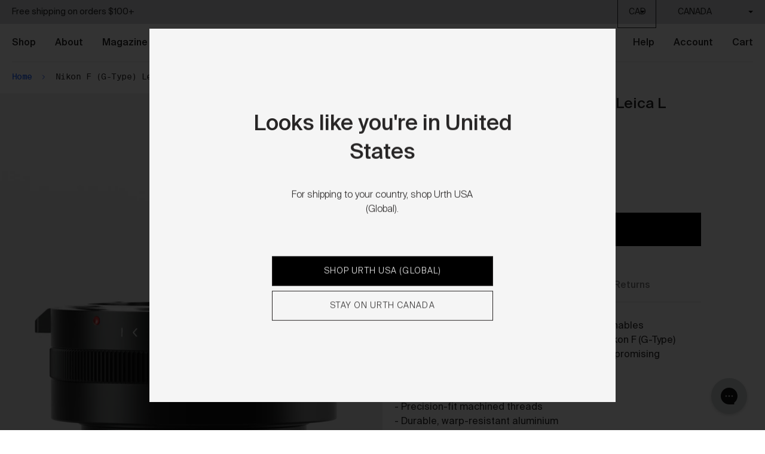

--- FILE ---
content_type: text/html; charset=utf-8
request_url: https://ca.urth.co/products/nikon-f-g-type-lens-mount-to-leica-l-camera-mount
body_size: 49944
content:






<!DOCTYPE HTML>
<!--[if IE 9]> <html class="is-ie9 js-unavailable supports-no-cookies" lang="en"> <![endif]-->
<!--[if (gt IE 9)|!(IE)]><!--><html class="js-unavailable supports-no-cookies" lang="en"> <!--<![endif]-->
<head><!-- UET -->
  <script>(function(w,d,t,r,u){var f,n,i;w[u]=w[u]||[],f=function(){var o={ti:"26029639"};o.q=w[u],w[u]=new UET(o),w[u].push("pageLoad")},n=d.createElement(t),n.src=r,n.async=1,n.onload=n.onreadystatechange=function(){var s=this.readyState;s&&s!=="loaded"&&s!=="complete"||(f(),n.onload=n.onreadystatechange=null)},i=d.getElementsByTagName(t)[0],i.parentNode.insertBefore(n,i)})(window,document,"script","//bat.bing.com/bat.js","uetq");</script>
  <!-- End UET --><!--

  Copyright 2026 Process Creative

    Visit Us:
        Web - http://processcreative.com.au
  Instagram - http://instagram.com/process_creative
    Shopify - https://experts.shopify.com/process

-->
<meta charset="utf-8" />
<meta http-equiv="X-UA-Compatible" content="IE=edge" />
<meta name="viewport" content="width=device-width, initial-scale=1.0, maximum-scale=1.0, user-scalable=no, interactive-widget=resizes-content" />
<link rel="canonical" href="https://ca.urth.co/products/nikon-f-g-type-lens-mount-to-leica-l-camera-mount" /><link rel="alternate" hreflang="en-au" href="https://au.urth.co/products/nikon-f-g-type-lens-mount-to-leica-l-camera-mount" />
<link rel="alternate" hreflang="en-ca" href="https://ca.urth.co/products/nikon-f-g-type-lens-mount-to-leica-l-camera-mount" />
<link rel="alternate" hreflang="en-gb" href="https://uk.urth.co/products/nikon-f-g-type-lens-mount-to-leica-l-camera-mount" />
<link rel="alternate" hreflang="de-de" href="https://eu.urth.co/products/nikon-f-g-type-lens-mount-to-leica-l-camera-mount" />
<link rel="alternate" hreflang="it-it" href="https://eu.urth.co/products/nikon-f-g-type-lens-mount-to-leica-l-camera-mount" />
<link rel="alternate" hreflang="fr-fr" href="https://eu.urth.co/products/nikon-f-g-type-lens-mount-to-leica-l-camera-mount" />
<link rel="alternate" hreflang="es-es" href="https://eu.urth.co/products/nikon-f-g-type-lens-mount-to-leica-l-camera-mount" />
<link rel="alternate" hreflang="en-us" href="https://urth.co/products/nikon-f-g-type-lens-mount-to-leica-l-camera-mount" />
<link rel="alternate" hreflang="x-default" href="https://urth.co/products/nikon-f-g-type-lens-mount-to-leica-l-camera-mount" /><title>Urth Nikon F (G-type) to Leica L Lens Mount Adapter
  
  
  
    | Urth Canada</title><meta name="description" content="Urth Nikon F to Leica L Lens Mount Adapter lets you use Nikon G-type lenses on Leica L cameras. Snug fit. Free shipping. Guaranteed for life." /><meta property="og:site_name" content="Urth Canada">
<meta property="og:url" content="https://ca.urth.co/products/nikon-f-g-type-lens-mount-to-leica-l-camera-mount">
<meta property="og:title" content="Nikon F (G-Type) Lens Mount to Leica L Camera Mount">
<meta property="og:type" content="product">
<meta property="og:description" content="Urth Nikon F to Leica L Lens Mount Adapter lets you use Nikon G-type lenses on Leica L cameras. Snug fit. Free shipping. Guaranteed for life."><meta property="og:price:amount" content="99.00">
  <meta property="og:price:currency" content="CAD"><meta property="og:image" content="http://ca.urth.co/cdn/shop/files/2.UrthLensMountAdapterF_G_-L-New_c3171795-1300-4bb3-b92a-8efd52eb6ae0_1024x1024.jpg?v=1761023484"><meta property="og:image" content="http://ca.urth.co/cdn/shop/files/3.UrthLensMountAdapterF_G_-L-New_34683eca-2744-4ac3-9046-914c2d4838bd_1024x1024.jpg?v=1761023484"><meta property="og:image" content="http://ca.urth.co/cdn/shop/files/0.UrthLensMountAdapterF_G_-L-New_1024x1024.jpg?v=1761023484">
<meta property="og:image:secure_url" content="https://ca.urth.co/cdn/shop/files/2.UrthLensMountAdapterF_G_-L-New_c3171795-1300-4bb3-b92a-8efd52eb6ae0_1024x1024.jpg?v=1761023484"><meta property="og:image:secure_url" content="https://ca.urth.co/cdn/shop/files/3.UrthLensMountAdapterF_G_-L-New_34683eca-2744-4ac3-9046-914c2d4838bd_1024x1024.jpg?v=1761023484"><meta property="og:image:secure_url" content="https://ca.urth.co/cdn/shop/files/0.UrthLensMountAdapterF_G_-L-New_1024x1024.jpg?v=1761023484">

<meta name="twitter:site" content="@">
<meta name="twitter:card" content="summary_large_image">
<meta name="twitter:title" content="Nikon F (G-Type) Lens Mount to Leica L Camera Mount">
<meta name="twitter:description" content="Urth Nikon F to Leica L Lens Mount Adapter lets you use Nikon G-type lenses on Leica L cameras. Snug fit. Free shipping. Guaranteed for life.">
<meta name="google-site-verification" content="yOpo_4FKEuaQVE-XiqEe9FiyfBwpEqQDyo1XN1Tztws" /><link rel="shortcut icon" href="//ca.urth.co/cdn/shop/files/favicon_32x32.png?v=1614284669" type="image/png" /><link href="//ca.urth.co/cdn/shop/t/87/assets/fonts.css?v=19103222739107922871768187346" rel="stylesheet" type="text/css" media="all" /><link rel="stylesheet" href="//ca.urth.co/cdn/shop/t/87/assets/layout.theme.css?v=138783745270646089401765062901" type="text/css"><link rel="stylesheet" href="//ca.urth.co/cdn/shop/t/87/assets/templates.product.css?v=86128799417895003511765062900" type="text/css">

<style>
  :root {
  }
</style>
<script src="/services/javascripts/currencies.js" type="text/javascript"></script><script src="https://cdnjs.cloudflare.com/ajax/libs/jquery/3.3.1/jquery.min.js"></script><script type="text/javascript">
  /*  */
  document.documentElement.className = document.documentElement.className.replace('js-unavailable', 'js-available');


  /*  */
  window.Asset = "\/\/ca.urth.co\/cdn\/shop\/t\/87\/assets\/layout.theme.js?v=175958058165127972061764993987";

  window.Cart = window.Cart || {};
  window.Cart.data = window.Cart.data || {"note":null,"attributes":{},"original_total_price":0,"total_price":0,"total_discount":0,"total_weight":0.0,"item_count":0,"items":[],"requires_shipping":false,"currency":"CAD","items_subtotal_price":0,"cart_level_discount_applications":[],"checkout_charge_amount":0};

  window.Currency = window.Currency || {};
  window.Currency.currency = "CAD";
  window.Currency.format = "${{amount}}";
  window.Currency.convertedFormat = null;

  window.Customer =null;

  window.Language = window.Language || {};
  window.Language.strings = window.Language.strings || {};

  /**/
  window.TreeData = window.TreeData || {};
  window.TreeData.count = 7000000;
  window.TreeData.date = "2024-05-01 00:00:00";
  window.TreeData.increment = 5;

  window.routes = {
    cart_add_url: '/cart/add',
    cart_change_url: '/cart/change',
    cart_update_url: '/cart/update',
    cart_url: '/cart',
    predictive_search_url: '/search/suggest',
  };

</script>

<script type="text/javascript" data-language-strings>
  window.Language.strings = window.Language.strings || {};window.Language.strings["collections.filters.type_title"] = "Type";window.Language.strings["collections.filters.color_title"] = "Colour";window.Language.strings["collections.filters.size_title"] = "Size";window.Language.strings["collections.filters.grade_title"] = "Range";window.Language.strings["collections.filters.camera_type_title"] = "Camera Type";window.Language.strings["collections.filters.lens_mount_title"] = "Lens Mount";window.Language.strings["collections.filters.camera_mount_title"] = "Camera Mount";window.Language.strings["collections.filters.system_title"] = "System";window.Language.strings["collections.filters.subject_title"] = "Subject";window.Language.strings["collections.filters.artist_title"] = "Artist";window.Language.strings["collections.filters.price_title"] = "Price";window.Language.strings["collections.filters.sort_label"] = "Sort by";window.Language.strings["collections.filters.clear_filters"] = "Clear";window.Language.strings["customer.addresses.delete_confirm"] = "Are you sure you wish to delete this address?";window.Language.strings["products.product.add_to_cart"] = "ADD TO CART";window.Language.strings["products.product.add_to_cart_short"] = "Add";window.Language.strings["products.product.add"] = "add";window.Language.strings["products.product.added_to_cart"] = "Added to cart";window.Language.strings["products.product.all_in_cart"] = "All in cart";window.Language.strings["products.product.cart_pending"] = "Adding to cart";window.Language.strings["products.product.from"] = "From";window.Language.strings["products.product.out_of_stock"] = "Out of Stock";window.Language.strings["products.product.sold_out"] = "SOLD OUT";window.Language.strings["products.product.plant_trees"] = "Plant 1 tree";window.Language.strings["products.art.added_to_cart"] = "Added to cart";window.Language.strings["products.art.vendor_separator"] = "by";window.Language.strings["products.art.edition_separator"] = "\/";window.Language.strings["products.art.nft_included_badge"] = "Limited Edition";window.Language.strings["products.product.related_product_option_prefix"] = "Choose";window.Language.strings["products.product.compare"] = "Compare";window.Language.strings["loyalty.interface.approved_label"] = "APPROVED";window.Language.strings["loyalty.interface.activity_label"] = "Activity";window.Language.strings["loyalty.interface.point_name"] = "tree";window.Language.strings["loyalty.interface.points_name"] = "trees";window.Language.strings["general.trees_form.tree_code"] = "Enter your tree code";window.Language.strings["general.trees_form.add_codes"] = "Add more codes";window.Language.strings["general.trees_form.errors_no_codes"] = "Please enter at least one code";window.Language.strings["general.search.view_all"] = "View all relevant products";window.Language.strings["general.search.no_results"] = "There were no results matching";window.Language.strings["general.media_lightbox.close"] = "Close";window.Language.strings["products.back_in_stock.email"] = "Your email address";window.Language.strings["products.back_in_stock.button"] = "Subscribe";window.Language.strings["products.back_in_stock.title"] = "Notify when available";window.Language.strings["products.back_in_stock.success"] = "We will notify you when it\u0026apos;s here!";window.Language.strings["products.back_in_stock.error"] = "Something went wrong";</script>
<script type="text/javascript" src="//ca.urth.co/cdn/shop/t/87/assets/layout.theme.js?v=175958058165127972061764993987" defer="defer"></script><script type="text/javascript" src="//ca.urth.co/cdn/shop/t/87/assets/templates.product.js?v=158833945314528575631764994032" defer="defer"></script>
<meta name="theme-color" content="#FBFAF4" /><script>
  !function(t,n){function o(n){var o=t.getElementsByTagName("script")[0],i=t.createElement("script");i.src=n,i.crossOrigin="",o.parentNode.insertBefore(i,o)}if(!n.isLoyaltyLion){window.loyaltylion=n,void 0===window.lion&&(window.lion=n),n.version=2,n.isLoyaltyLion=!0;var i=new Date,e=i.getFullYear().toString()+i.getMonth().toString()+i.getDate().toString();o("https://sdk.loyaltylion.net/static/2/loader.js?t="+e);var r=!1;n.init=function(t){if(r)throw new Error("Cannot call lion.init more than once");r=!0;var a=n._token=t.token;if(!a)throw new Error("Token must be supplied to lion.init");for(var l=[],s="_push configure bootstrap shutdown on removeListener authenticateCustomer".split(" "),c=0;c<s.length;c+=1)!function(t,n){t[n]=function(){l.push([n,Array.prototype.slice.call(arguments,0)])}}(n,s[c]);o("https://sdk.loyaltylion.net/sdk/start/"+a+".js?t="+e+i.getHours().toString()),n._initData=t,n._buffer=l}}}(document,window.loyaltylion||[]);

  
    
      loyaltylion.init({ token: "3eccd4c75e9740bfebbc241bd8a00660" });
    

    loyaltylion.configure({
        disableBundledCSS: true,
        disableBundledFonts: true
      })
  
</script><link href="https://d3hw6dc1ow8pp2.cloudfront.net/styles/main.min.css" rel="stylesheet" type="text/css">
<style type="text/css">
.okeReviews .okeReviews-reviewsWidget-header-controls-writeReview {
        display: inline-block;
    }
    .okeReviews .okeReviews-reviewsWidget.is-okeReviews-empty {
        display: block;
    }
</style>
<script type="application/json" id="oke-reviews-settings">
{"analyticsSettings":{"provider":"ua"},"disableInitialReviewsFetchOnProducts":false,"filtersEnabled":false,"initialReviewDisplayCount":4,"locale":"en","localeAndVariant":{"code":"en"},"omitMicrodata":true,"reviewSortOrder":"media","subscriberId":"153b94d9-b023-4c3f-b836-2103dfa08017","widgetTemplateId":"default","starRatingColor":"#000000","recorderPlus":true,"recorderQandaPlus":true}
</script>
<link rel="stylesheet" type="text/css" href="https://dov7r31oq5dkj.cloudfront.net/9e0f1fc6-5b38-40b3-87ca-fff76db3c26b/widget-style-customisations.css?v=2821b791-1e15-4892-b70c-ab6f228061f5"><script> 
  !function(){var o=window.tdl=window.tdl||[];if(o.invoked)window.console&&console.error&&console.error("Tune snippet has been included more than once.");else{o.invoked=!0,o.methods=["init","identify","convert"],o.factory=function(n){return function(){var e=Array.prototype.slice.call(arguments);return e.unshift(n),o.push(e),o}};for(var e=0;e<o.methods.length;e++){var n=o.methods[e];o[n]=o.factory(n)}o.init=function(e){var n=document.createElement("script");n.type="text/javascript",n.async=!0,n.src="https://js.go2sdk.com/v2/tune.js";var t=document.getElementsByTagName("script")[0];t.parentNode.insertBefore(n,t),o.domain=e}}}();
  tdl.init("https://aspireiq.go2cloud.org") 
  tdl.identify() 
</script>

<style type="text/css">
  .is-refresh .o-product-thumbnail__badge {
    display: block;
  }
</style><script>window.performance && window.performance.mark && window.performance.mark('shopify.content_for_header.start');</script><meta name="facebook-domain-verification" content="oq0qqnq07cltt1dmbz0140xq7pdw2x">
<meta id="shopify-digital-wallet" name="shopify-digital-wallet" content="/44730843300/digital_wallets/dialog">
<meta name="shopify-checkout-api-token" content="4e02c618d08849ba7b833a66d1c0b009">
<meta id="in-context-paypal-metadata" data-shop-id="44730843300" data-venmo-supported="false" data-environment="production" data-locale="en_US" data-paypal-v4="true" data-currency="CAD">
<link rel="alternate" type="application/json+oembed" href="https://ca.urth.co/products/nikon-f-g-type-lens-mount-to-leica-l-camera-mount.oembed">
<script async="async" src="/checkouts/internal/preloads.js?locale=en-CA"></script>
<script id="shopify-features" type="application/json">{"accessToken":"4e02c618d08849ba7b833a66d1c0b009","betas":["rich-media-storefront-analytics"],"domain":"ca.urth.co","predictiveSearch":true,"shopId":44730843300,"locale":"en"}</script>
<script>var Shopify = Shopify || {};
Shopify.shop = "gobe-ca.myshopify.com";
Shopify.locale = "en";
Shopify.currency = {"active":"CAD","rate":"1.0"};
Shopify.country = "CA";
Shopify.theme = {"name":"Urth Production 07122025","id":183953916269,"schema_name":"URTH Custom Theme","schema_version":"1.0.0","theme_store_id":null,"role":"main"};
Shopify.theme.handle = "null";
Shopify.theme.style = {"id":null,"handle":null};
Shopify.cdnHost = "ca.urth.co/cdn";
Shopify.routes = Shopify.routes || {};
Shopify.routes.root = "/";</script>
<script type="module">!function(o){(o.Shopify=o.Shopify||{}).modules=!0}(window);</script>
<script>!function(o){function n(){var o=[];function n(){o.push(Array.prototype.slice.apply(arguments))}return n.q=o,n}var t=o.Shopify=o.Shopify||{};t.loadFeatures=n(),t.autoloadFeatures=n()}(window);</script>
<script id="shop-js-analytics" type="application/json">{"pageType":"product"}</script>
<script defer="defer" async type="module" src="//ca.urth.co/cdn/shopifycloud/shop-js/modules/v2/client.init-shop-cart-sync_C5BV16lS.en.esm.js"></script>
<script defer="defer" async type="module" src="//ca.urth.co/cdn/shopifycloud/shop-js/modules/v2/chunk.common_CygWptCX.esm.js"></script>
<script type="module">
  await import("//ca.urth.co/cdn/shopifycloud/shop-js/modules/v2/client.init-shop-cart-sync_C5BV16lS.en.esm.js");
await import("//ca.urth.co/cdn/shopifycloud/shop-js/modules/v2/chunk.common_CygWptCX.esm.js");

  window.Shopify.SignInWithShop?.initShopCartSync?.({"fedCMEnabled":true,"windoidEnabled":true});

</script>
<script>(function() {
  var isLoaded = false;
  function asyncLoad() {
    if (isLoaded) return;
    isLoaded = true;
    var urls = ["https:\/\/d3hw6dc1ow8pp2.cloudfront.net\/reviewsWidget.min.js?shop=gobe-ca.myshopify.com","\/\/loader.wisepops.com\/get-loader.js?v=1\u0026site=hx7w3FzhYn\u0026shop=gobe-ca.myshopify.com","https:\/\/schemaplusfiles.s3.amazonaws.com\/loader.min.js?shop=gobe-ca.myshopify.com","\/\/social-login.oxiapps.com\/api\/init?vt=928355\u0026shop=gobe-ca.myshopify.com","https:\/\/config.gorgias.chat\/bundle-loader\/01GYCCEB0H06KV222B8P3A7D8V?source=shopify1click\u0026shop=gobe-ca.myshopify.com","https:\/\/cdn.roseperl.com\/storelocator-prod\/stockist-form\/gobe-ca-1750216513.js?shop=gobe-ca.myshopify.com","https:\/\/cdn.9gtb.com\/loader.js?g_cvt_id=af271809-299d-44f4-a9c6-ea870169fcf6\u0026shop=gobe-ca.myshopify.com","https:\/\/cdn.roseperl.com\/storelocator-prod\/setting\/gobe-ca-1765076946.js?shop=gobe-ca.myshopify.com","https:\/\/cdn.roseperl.com\/storelocator-prod\/wtb\/gobe-ca-1765076947.js?shop=gobe-ca.myshopify.com"];
    for (var i = 0; i < urls.length; i++) {
      var s = document.createElement('script');
      s.type = 'text/javascript';
      s.async = true;
      s.src = urls[i];
      var x = document.getElementsByTagName('script')[0];
      x.parentNode.insertBefore(s, x);
    }
  };
  if(window.attachEvent) {
    window.attachEvent('onload', asyncLoad);
  } else {
    window.addEventListener('load', asyncLoad, false);
  }
})();</script>
<script id="__st">var __st={"a":44730843300,"offset":-18000,"reqid":"d7976d10-720d-4be3-ae95-f914a087db0c-1768704850","pageurl":"ca.urth.co\/products\/nikon-f-g-type-lens-mount-to-leica-l-camera-mount","u":"f9a8f52819d5","p":"product","rtyp":"product","rid":5517899956388};</script>
<script>window.ShopifyPaypalV4VisibilityTracking = true;</script>
<script id="captcha-bootstrap">!function(){'use strict';const t='contact',e='account',n='new_comment',o=[[t,t],['blogs',n],['comments',n],[t,'customer']],c=[[e,'customer_login'],[e,'guest_login'],[e,'recover_customer_password'],[e,'create_customer']],r=t=>t.map((([t,e])=>`form[action*='/${t}']:not([data-nocaptcha='true']) input[name='form_type'][value='${e}']`)).join(','),a=t=>()=>t?[...document.querySelectorAll(t)].map((t=>t.form)):[];function s(){const t=[...o],e=r(t);return a(e)}const i='password',u='form_key',d=['recaptcha-v3-token','g-recaptcha-response','h-captcha-response',i],f=()=>{try{return window.sessionStorage}catch{return}},m='__shopify_v',_=t=>t.elements[u];function p(t,e,n=!1){try{const o=window.sessionStorage,c=JSON.parse(o.getItem(e)),{data:r}=function(t){const{data:e,action:n}=t;return t[m]||n?{data:e,action:n}:{data:t,action:n}}(c);for(const[e,n]of Object.entries(r))t.elements[e]&&(t.elements[e].value=n);n&&o.removeItem(e)}catch(o){console.error('form repopulation failed',{error:o})}}const l='form_type',E='cptcha';function T(t){t.dataset[E]=!0}const w=window,h=w.document,L='Shopify',v='ce_forms',y='captcha';let A=!1;((t,e)=>{const n=(g='f06e6c50-85a8-45c8-87d0-21a2b65856fe',I='https://cdn.shopify.com/shopifycloud/storefront-forms-hcaptcha/ce_storefront_forms_captcha_hcaptcha.v1.5.2.iife.js',D={infoText:'Protected by hCaptcha',privacyText:'Privacy',termsText:'Terms'},(t,e,n)=>{const o=w[L][v],c=o.bindForm;if(c)return c(t,g,e,D).then(n);var r;o.q.push([[t,g,e,D],n]),r=I,A||(h.body.append(Object.assign(h.createElement('script'),{id:'captcha-provider',async:!0,src:r})),A=!0)});var g,I,D;w[L]=w[L]||{},w[L][v]=w[L][v]||{},w[L][v].q=[],w[L][y]=w[L][y]||{},w[L][y].protect=function(t,e){n(t,void 0,e),T(t)},Object.freeze(w[L][y]),function(t,e,n,w,h,L){const[v,y,A,g]=function(t,e,n){const i=e?o:[],u=t?c:[],d=[...i,...u],f=r(d),m=r(i),_=r(d.filter((([t,e])=>n.includes(e))));return[a(f),a(m),a(_),s()]}(w,h,L),I=t=>{const e=t.target;return e instanceof HTMLFormElement?e:e&&e.form},D=t=>v().includes(t);t.addEventListener('submit',(t=>{const e=I(t);if(!e)return;const n=D(e)&&!e.dataset.hcaptchaBound&&!e.dataset.recaptchaBound,o=_(e),c=g().includes(e)&&(!o||!o.value);(n||c)&&t.preventDefault(),c&&!n&&(function(t){try{if(!f())return;!function(t){const e=f();if(!e)return;const n=_(t);if(!n)return;const o=n.value;o&&e.removeItem(o)}(t);const e=Array.from(Array(32),(()=>Math.random().toString(36)[2])).join('');!function(t,e){_(t)||t.append(Object.assign(document.createElement('input'),{type:'hidden',name:u})),t.elements[u].value=e}(t,e),function(t,e){const n=f();if(!n)return;const o=[...t.querySelectorAll(`input[type='${i}']`)].map((({name:t})=>t)),c=[...d,...o],r={};for(const[a,s]of new FormData(t).entries())c.includes(a)||(r[a]=s);n.setItem(e,JSON.stringify({[m]:1,action:t.action,data:r}))}(t,e)}catch(e){console.error('failed to persist form',e)}}(e),e.submit())}));const S=(t,e)=>{t&&!t.dataset[E]&&(n(t,e.some((e=>e===t))),T(t))};for(const o of['focusin','change'])t.addEventListener(o,(t=>{const e=I(t);D(e)&&S(e,y())}));const B=e.get('form_key'),M=e.get(l),P=B&&M;t.addEventListener('DOMContentLoaded',(()=>{const t=y();if(P)for(const e of t)e.elements[l].value===M&&p(e,B);[...new Set([...A(),...v().filter((t=>'true'===t.dataset.shopifyCaptcha))])].forEach((e=>S(e,t)))}))}(h,new URLSearchParams(w.location.search),n,t,e,['guest_login'])})(!0,!0)}();</script>
<script integrity="sha256-4kQ18oKyAcykRKYeNunJcIwy7WH5gtpwJnB7kiuLZ1E=" data-source-attribution="shopify.loadfeatures" defer="defer" src="//ca.urth.co/cdn/shopifycloud/storefront/assets/storefront/load_feature-a0a9edcb.js" crossorigin="anonymous"></script>
<script data-source-attribution="shopify.dynamic_checkout.dynamic.init">var Shopify=Shopify||{};Shopify.PaymentButton=Shopify.PaymentButton||{isStorefrontPortableWallets:!0,init:function(){window.Shopify.PaymentButton.init=function(){};var t=document.createElement("script");t.src="https://ca.urth.co/cdn/shopifycloud/portable-wallets/latest/portable-wallets.en.js",t.type="module",document.head.appendChild(t)}};
</script>
<script data-source-attribution="shopify.dynamic_checkout.buyer_consent">
  function portableWalletsHideBuyerConsent(e){var t=document.getElementById("shopify-buyer-consent"),n=document.getElementById("shopify-subscription-policy-button");t&&n&&(t.classList.add("hidden"),t.setAttribute("aria-hidden","true"),n.removeEventListener("click",e))}function portableWalletsShowBuyerConsent(e){var t=document.getElementById("shopify-buyer-consent"),n=document.getElementById("shopify-subscription-policy-button");t&&n&&(t.classList.remove("hidden"),t.removeAttribute("aria-hidden"),n.addEventListener("click",e))}window.Shopify?.PaymentButton&&(window.Shopify.PaymentButton.hideBuyerConsent=portableWalletsHideBuyerConsent,window.Shopify.PaymentButton.showBuyerConsent=portableWalletsShowBuyerConsent);
</script>
<script data-source-attribution="shopify.dynamic_checkout.cart.bootstrap">document.addEventListener("DOMContentLoaded",(function(){function t(){return document.querySelector("shopify-accelerated-checkout-cart, shopify-accelerated-checkout")}if(t())Shopify.PaymentButton.init();else{new MutationObserver((function(e,n){t()&&(Shopify.PaymentButton.init(),n.disconnect())})).observe(document.body,{childList:!0,subtree:!0})}}));
</script>
<link id="shopify-accelerated-checkout-styles" rel="stylesheet" media="screen" href="https://ca.urth.co/cdn/shopifycloud/portable-wallets/latest/accelerated-checkout-backwards-compat.css" crossorigin="anonymous">
<style id="shopify-accelerated-checkout-cart">
        #shopify-buyer-consent {
  margin-top: 1em;
  display: inline-block;
  width: 100%;
}

#shopify-buyer-consent.hidden {
  display: none;
}

#shopify-subscription-policy-button {
  background: none;
  border: none;
  padding: 0;
  text-decoration: underline;
  font-size: inherit;
  cursor: pointer;
}

#shopify-subscription-policy-button::before {
  box-shadow: none;
}

      </style>

<script>window.performance && window.performance.mark && window.performance.mark('shopify.content_for_header.end');</script><script src="https://schemaplus-cdn.s3.amazonaws.com/loader-bbd4dda71273cf3560b7114b1fb2ff83-gobe-ca.min.js" async></script><script>
    
    
    
    
    var gsf_conversion_data = {page_type : 'product', event : 'view_item', data : {product_data : [{variant_id : 35513684230308, product_id : 5517899956388, name : "Nikon F (G-Type) Lens Mount to Leica L Camera Mount", price : "99.00", currency : "CAD", sku : "ULMA-F(G)-L", brand : "Urth", variant : "Default Title", category : "Lens Adapters", quantity : "2" }], total_price : "99.00", shop_currency : "CAD"}};
    
</script>
  <!-- "snippets/shogun-head.liquid" was not rendered, the associated app was uninstalled --><!-- BEGIN app block: shopify://apps/eg-auto-add-to-cart/blocks/app-embed/0f7d4f74-1e89-4820-aec4-6564d7e535d2 -->










  
    <script
      async
      type="text/javascript"
      src="https://cdn.506.io/eg/script.js?shop=gobe-ca.myshopify.com&v=7"
    ></script>
  



  <meta id="easygift-shop" itemid="c2hvcF8kXzE3Njg3MDQ4NTA=" content="{&quot;isInstalled&quot;:true,&quot;installedOn&quot;:&quot;2025-11-03T23:14:42.945Z&quot;,&quot;appVersion&quot;:&quot;3.0&quot;,&quot;subscriptionName&quot;:&quot;Standard&quot;,&quot;cartAnalytics&quot;:true,&quot;freeTrialEndsOn&quot;:null,&quot;settings&quot;:{&quot;reminderBannerStyle&quot;:{&quot;position&quot;:{&quot;horizontal&quot;:&quot;right&quot;,&quot;vertical&quot;:&quot;bottom&quot;},&quot;primaryColor&quot;:&quot;#1D1E1E&quot;,&quot;cssStyles&quot;:&quot;&quot;,&quot;headerText&quot;:&quot;Click here to reopen missed deals&quot;,&quot;subHeaderText&quot;:null,&quot;showImage&quot;:false,&quot;imageUrl&quot;:&quot;https:\/\/cdn.506.io\/eg\/eg_notification_default_512x512.png&quot;,&quot;displayAfter&quot;:5,&quot;closingMode&quot;:&quot;doNotAutoClose&quot;,&quot;selfcloseAfter&quot;:5,&quot;reshowBannerAfter&quot;:&quot;everyNewSession&quot;},&quot;addedItemIdentifier&quot;:&quot;_Gifted&quot;,&quot;ignoreOtherAppLineItems&quot;:null,&quot;customVariantsInfoLifetimeMins&quot;:1440,&quot;redirectPath&quot;:null,&quot;ignoreNonStandardCartRequests&quot;:false,&quot;bannerStyle&quot;:{&quot;position&quot;:{&quot;horizontal&quot;:&quot;right&quot;,&quot;vertical&quot;:&quot;bottom&quot;},&quot;primaryColor&quot;:&quot;#1D1E1E&quot;,&quot;cssStyles&quot;:&quot;&quot;},&quot;themePresetId&quot;:&quot;0&quot;,&quot;notificationStyle&quot;:{&quot;position&quot;:{&quot;horizontal&quot;:&quot;right&quot;,&quot;vertical&quot;:&quot;bottom&quot;},&quot;primaryColor&quot;:&quot;#1D1E1E&quot;,&quot;duration&quot;:&quot;3.0&quot;,&quot;cssStyles&quot;:&quot;#aca-notifications-wrapper {\n  display: block;\n  right: 0;\n  bottom: 0;\n  position: fixed;\n  z-index: 99999999;\n  max-height: 100%;\n  overflow: auto;\n}\n.aca-notification-container {\n  display: flex;\n  flex-direction: row;\n  text-align: left;\n  font-size: 16px;\n  margin: 12px;\n  padding: 8px;\n  background-color: #FFFFFF;\n  width: fit-content;\n  box-shadow: rgb(170 170 170) 0px 0px 5px;\n  border-radius: 8px;\n  opacity: 0;\n  transition: opacity 0.4s ease-in-out;\n}\n.aca-notification-container .aca-notification-image {\n  display: flex;\n  align-items: center;\n  justify-content: center;\n  min-height: 60px;\n  min-width: 60px;\n  height: 60px;\n  width: 60px;\n  background-color: #FFFFFF;\n  margin: 8px;\n}\n.aca-notification-image img {\n  display: block;\n  max-width: 100%;\n  max-height: 100%;\n  width: auto;\n  height: auto;\n  border-radius: 6px;\n  box-shadow: rgba(99, 115, 129, 0.29) 0px 0px 4px 1px;\n}\n.aca-notification-container .aca-notification-text {\n  flex-grow: 1;\n  margin: 8px;\n  max-width: 260px;\n}\n.aca-notification-heading {\n  font-size: 24px;\n  margin: 0 0 0.3em 0;\n  line-height: normal;\n  word-break: break-word;\n  line-height: 1.2;\n  max-height: 3.6em;\n  overflow: hidden;\n  color: #1D1E1E;\n}\n.aca-notification-subheading {\n  font-size: 18px;\n  margin: 0;\n  line-height: normal;\n  word-break: break-word;\n  line-height: 1.4;\n  max-height: 5.6em;\n  overflow: hidden;\n  color: #1D1E1E;\n}\n@media screen and (max-width: 450px) {\n  #aca-notifications-wrapper {\n    left: null;\n right: null;\n  }\n  .aca-notification-container {\n    width: auto;\n display: block;\n flex-wrap: wrap;\n }\n.aca-notification-container .aca-notification-text {\n    max-width: none;\n  }\n}&quot;,&quot;hasCustomizations&quot;:false},&quot;fetchCartData&quot;:false,&quot;useLocalStorage&quot;:{&quot;enabled&quot;:false,&quot;expiryMinutes&quot;:null},&quot;popupStyle&quot;:{&quot;primaryColor&quot;:&quot;#121212&quot;,&quot;secondaryColor&quot;:&quot;#1D1E1E&quot;,&quot;cssStyles&quot;:&quot;#aca-modal {\n  position: fixed;\n  left: 0;\n  top: 0;\n  width: 100%;\n  height: 100%;\n  background: rgba(0, 0, 0, 0.5);\n  z-index: 99999999;\n  overflow-x: hidden;\n  overflow-y: auto;\n  display: block;\n}\n#aca-modal-wrapper {\n  display: flex;\n  align-items: center;\n  width: 80%;\n  height: auto;\n  max-width: 1000px;\n  min-height: calc(100% - 60px);\n  margin: 30px auto;\n}\n#aca-modal-container {\n  position: relative;\n  display: flex;\n  flex-direction: column;\n  align-items: center;\n  justify-content: center;\n  box-shadow: 0 0 1.5rem rgba(17, 17, 17, 0.7);\n  width: 100%;\n  padding: 20px;\n  background-color: #FFFFFF;\n}\n#aca-close-icon-container {\n  position: absolute;\n  top: 12px;\n  right: 12px;\n  width: 25px;\n  display: none;\n  cursor: pointer;\n}\n#aca-close-icon {\n  stroke: #333333;\n}\n#aca-modal-custom-image-container {\n  background-color: #FFFFFF;\n  margin: 0.5em 0;\n}\n#aca-modal-custom-image-container img {\n  display: block;\n  min-width: 60px;\n  min-height: 60px;\n  max-width: 200px;\n  max-height: 200px;\n  width: auto;\n  height: auto;\n}\n#aca-modal-headline {\n  text-align: center;\n  text-transform: none;\n  letter-spacing: normal;\n  margin: 0.5em 0;\n  font-size: 30px;\n  color: #1D1E1E;\n}\n#aca-modal-subheadline {\n  text-align: center;\n  font-weight: normal;\n  margin: 0 0 0.5em 0;\n  font-size: 20px;\n  color: #1D1E1E;\n}\n#aca-products-container {\n  display: flex;\n  align-items: flex-start;\n  justify-content: center;\n  flex-wrap: wrap;\n  width: 85%;\n}\n#aca-products-container .aca-product {\n  text-align: center;\n  margin: 30px;\n  width: 200px;\n}\n.aca-product-image {\n  display: flex;\n  align-items: center;\n  justify-content: center;\n  width: 100%;\n  height: 200px;\n  background-color: #FFFFFF;\n  margin-bottom: 1em;\n}\n.aca-product-image img {\n  display: block;\n  max-width: 100%;\n  max-height: 100%;\n  width: auto;\n  height: auto;\n}\n.aca-product-name, .aca-subscription-name {\n  color: #333333;\n  line-height: inherit;\n  word-break: break-word;\n  font-size: 16px;\n}\n.aca-product-variant-name {\n  margin-top: 1em;\n  color: #333333;\n  line-height: inherit;\n  word-break: break-word;\n  font-size: 16px;\n}\n.aca-product-price {\n  color: #333333;\n  line-height: inherit;\n  font-size: 16px;\n}\n.aca-subscription-label {\n  color: #333333;\n  line-height: inherit;\n  word-break: break-word;\n  font-weight: 600;\n  font-size: 16px;\n}\n.aca-product-dropdown {\n  position: relative;\n  display: flex;\n  align-items: center;\n  cursor: pointer;\n  width: 100%;\n  height: 42px;\n  background-color: #FFFFFF;\n  line-height: inherit;\n  margin-bottom: 1em;\n}\n.aca-product-dropdown .dropdown-icon {\n  position: absolute;\n  right: 8px;\n  height: 12px;\n  width: 12px;\n  fill: #E1E3E4;\n}\n.aca-product-dropdown select::before,\n.aca-product-dropdown select::after {\n  box-sizing: border-box;\n}\nselect.aca-product-dropdown::-ms-expand {\n  display: none;\n}\n.aca-product-dropdown select {\n  box-sizing: border-box;\n  background-color: transparent;\n  border: none;\n  margin: 0;\n  cursor: inherit;\n  line-height: inherit;\n  outline: none;\n  -moz-appearance: none;\n  -webkit-appearance: none;\n  appearance: none;\n  background-image: none;\n  border-top-left-radius: 0;\n  border-top-right-radius: 0;\n  border-bottom-right-radius: 0;\n  border-bottom-left-radius: 0;\n  z-index: 1;\n  width: 100%;\n  height: 100%;\n  cursor: pointer;\n  border: 1px solid #E1E3E4;\n  border-radius: 2px;\n  color: #333333;\n  padding: 0 30px 0 10px;\n  font-size: 15px;\n}\n.aca-product-button {\n  border: none;\n  cursor: pointer;\n  width: 100%;\n  min-height: 42px;\n  word-break: break-word;\n  padding: 8px 14px;\n  background-color: #121212;\n  text-transform: uppercase;\n  line-height: inherit;\n  border: 1px solid transparent;\n  border-radius: 2px;\n  font-size: 14px;\n  color: #FFFFFF;\n  font-weight: light;\n  letter-spacing: 1.039px;\n}\n.aca-product-button.aca-product-out-of-stock-button {\n  cursor: default;\n  border: 1px solid #121212;\n  background-color: #FFFFFF;\n  color: #121212;\n}\n.aca-button-loader {\n  display: block;\n  border: 3px solid transparent;\n  border-radius: 50%;\n  border-top: 3px solid #FFFFFF;\n  width: 20px;\n  height: 20px;\n  background: transparent;\n  margin: 0 auto;\n  -webkit-animation: aca-loader 0.5s linear infinite;\n  animation: aca-loader 0.5s linear infinite;\n}\n@-webkit-keyframes aca-loader {\n  0% {\n    -webkit-transform: rotate(0deg);\n  }\n  100% {\n    -webkit-transform: rotate(360deg);\n  }\n}\n@keyframes aca-loader {\n  0% {\n    transform: rotate(0deg);\n  }\n  100% {\n    transform: rotate(360deg);\n  }\n}\n.aca-button-tick {\n  display: block;\n  transform: rotate(45deg);\n  -webkit-transform: rotate(45deg);\n  height: 19px;\n  width: 9px;\n  margin: 0 auto;\n  border-bottom: 3px solid #FFFFFF;\n  border-right: 3px solid #FFFFFF;\n}\n.aca-button-cross \u003e svg {\n  width: 22px;\n  margin-bottom: -6px;\n}\n.aca-button-cross .button-cross-icon {\n  stroke: #FFFFFF;\n}\n#aca-bottom-close {\n  cursor: pointer;\n  text-align: center;\n  word-break: break-word;\n  color: #121212;\n  font-size: 16px;\n}\n@media screen and (min-width: 951px) and (max-width: 1200px) {\n   #aca-products-container {\n    width: 95%;\n    padding: 20px 0;\n  }\n  #aca-products-container .aca-product {\n    margin: 20px 3%;\n    padding: 0;\n  }\n}\n@media screen and (min-width: 951px) and (max-width: 1024px) {\n  #aca-products-container .aca-product {\n    margin: 20px 2%;\n  }\n}\n@media screen and (max-width: 950px) {\n  #aca-products-container {\n    width: 95%;\n    padding: 0;\n  }\n  #aca-products-container .aca-product {\n    width: 45%;\n    max-width: 200px;\n    margin: 2.5%;\n  }\n}\n@media screen and (min-width: 602px) and (max-width: 950px) {\n  #aca-products-container .aca-product {\n    margin: 4%;\n  }\n}\n@media screen and (max-width: 767px) {\n  #aca-modal-wrapper {\n    width: 90%;\n  }\n}\n@media screen and (max-width: 576px) {\n  #aca-modal-container {\n    padding: 23px 0 0;\n  }\n  #aca-close-icon-container {\n    display: block;\n  }\n  #aca-bottom-close {\n    margin: 10px;\n    font-size: 14px;\n  }\n  #aca-modal-headline {\n    margin: 10px 5%;\n    font-size: 20px;\n  }\n  #aca-modal-subheadline {\n    margin: 0 0 5px 0;\n    font-size: 16px;\n  }\n  .aca-product-image {\n    height: 100px;\n    margin: 0;\n  }\n  .aca-product-name, .aca-subscription-name, .aca-product-variant-name {\n    font-size: 12px;\n    margin: 5px 0;\n  }\n  .aca-product-dropdown select, .aca-product-button, .aca-subscription-label {\n    font-size: 12px;\n  }\n  .aca-product-dropdown {\n    height: 30px;\n    margin-bottom: 7px;\n  }\n  .aca-product-button {\n    min-height: 30px;\n    padding: 4px;\n    margin-bottom: 7px;\n  }\n  .aca-button-loader {\n    border: 2px solid transparent;\n    border-top: 2px solid #FFFFFF;\n    width: 12px;\n    height: 12px;\n  }\n  .aca-button-tick {\n    height: 12px;\n    width: 6px;\n    border-bottom: 2px solid #FFFFFF;\n    border-right: 2px solid #FFFFFF;\n  }\n  .aca-button-cross \u003e svg {\n    width: 15px;\n    margin-bottom: -4px;\n  }\n  .aca-button-cross .button-cross-icon {\n    stroke: #FFFFFF;\n  }\n}&quot;,&quot;hasCustomizations&quot;:true,&quot;addButtonText&quot;:&quot;ADD TO CART&quot;,&quot;dismissButtonText&quot;:&quot;Close&quot;,&quot;outOfStockButtonText&quot;:&quot;Out of Stock&quot;,&quot;imageUrl&quot;:null,&quot;showProductLink&quot;:false,&quot;subscriptionLabel&quot;:&quot;Subscription Plan&quot;},&quot;refreshAfterBannerClick&quot;:false,&quot;disableReapplyRules&quot;:false,&quot;disableReloadOnFailedAddition&quot;:false,&quot;autoReloadCartPage&quot;:false,&quot;ajaxRedirectPath&quot;:null,&quot;allowSimultaneousRequests&quot;:false,&quot;applyRulesOnCheckout&quot;:false,&quot;enableCartCtrlOverrides&quot;:true,&quot;scriptSettings&quot;:{&quot;branding&quot;:{&quot;removalRequestSent&quot;:null,&quot;show&quot;:false},&quot;productPageRedirection&quot;:{&quot;enabled&quot;:false,&quot;products&quot;:[],&quot;redirectionURL&quot;:&quot;\/&quot;},&quot;debugging&quot;:{&quot;enabledOn&quot;:null,&quot;enabled&quot;:false,&quot;stringifyObj&quot;:false},&quot;customCSS&quot;:null,&quot;decodePayload&quot;:false,&quot;delayUpdates&quot;:2000,&quot;hideAlertsOnFrontend&quot;:false,&quot;removeEGPropertyFromSplitActionLineItems&quot;:false,&quot;useFinalPrice&quot;:false,&quot;enableBuyNowInterceptions&quot;:false,&quot;fetchCartDataBeforeRequest&quot;:false,&quot;fetchProductInfoFromSavedDomain&quot;:false,&quot;hideGiftedPropertyText&quot;:false,&quot;removeProductsAddedFromExpiredRules&quot;:false}},&quot;translations&quot;:null,&quot;defaultLocale&quot;:&quot;en&quot;,&quot;shopDomain&quot;:&quot;ca.urth.co&quot;}">


<script defer>
  (async function() {
    try {

      const blockVersion = "v3"
      if (blockVersion != "v3") {
        return
      }

      let metaErrorFlag = false;
      if (metaErrorFlag) {
        return
      }

      // Parse metafields as JSON
      const metafields = {"easygift-rule-691be131ea5b4a0b87f51535":{"schedule":{"enabled":true,"starts":"2025-11-20T05:00:00Z","ends":"2025-12-04T04:30:00Z"},"trigger":{"productTags":{"targets":[],"collectionInfo":null,"sellingPlan":null},"type":"cartValue","minCartValue":200,"hasUpperCartValue":false,"upperCartValue":null,"products":[],"collections":[],"condition":null,"conditionMin":null,"conditionMax":null,"collectionSellingPlanType":null},"action":{"notification":{"enabled":false,"headerText":null,"subHeaderText":null,"showImage":false,"imageUrl":""},"discount":{"issue":null,"type":"app","id":"gid:\/\/shopify\/DiscountAutomaticNode\/1728551387501","title":"Urth Black Friday 2025","createdByEasyGift":true,"easygiftAppDiscount":true,"discountType":"percentage","value":100},"popupOptions":{"headline":null,"subHeadline":null,"showItemsPrice":false,"showVariantsSeparately":false,"popupDismissable":false,"imageUrl":null,"persistPopup":false,"rewardQuantity":1,"showDiscountedPrice":false,"hideOOSItems":false},"banner":{"enabled":false,"headerText":null,"subHeaderText":null,"showImage":false,"imageUrl":null,"displayAfter":"5","closingMode":"doNotAutoClose","selfcloseAfter":"5","reshowBannerAfter":"everyNewSession","redirectLink":null},"type":"addAutomatically","products":[{"name":"Lens Cleaning Kit - Default Title","variantId":"46163618136228","variantGid":"gid:\/\/shopify\/ProductVariant\/46163618136228","productGid":"gid:\/\/shopify\/Product\/8775817461924","quantity":1,"handle":"urth-optical-lens-cleaning-kit","price":"49.00"}],"limit":1,"preventProductRemoval":false,"addAvailableProducts":false},"targeting":{"link":{"destination":null,"data":null,"cookieLifetime":14},"additionalCriteria":{"geo":{"include":[],"exclude":[]},"type":null,"customerTags":[],"customerTagsExcluded":[],"customerId":[],"orderCount":null,"hasOrderCountMax":false,"orderCountMax":null,"totalSpent":null,"hasTotalSpentMax":false,"totalSpentMax":null},"type":"all"},"settings":{"worksInReverse":true,"runsOncePerSession":false,"preventAddedItemPurchase":false,"showReminderBanner":false},"_id":"691be131ea5b4a0b87f51535","name":"BFCM25","store":"673ddf3f061ab3443bd42d17","shop":"gobe-ca","active":true,"translations":null,"createdAt":"2025-11-18T03:00:01.219Z","updatedAt":"2025-11-18T03:34:38.419Z","__v":0}};

      // Process metafields in JavaScript
      let savedRulesArray = [];
      for (const [key, value] of Object.entries(metafields)) {
        if (value) {
          for (const prop in value) {
            // avoiding Object.Keys for performance gain -- no need to make an array of keys.
            savedRulesArray.push(value);
            break;
          }
        }
      }

      const metaTag = document.createElement('meta');
      metaTag.id = 'easygift-rules';
      metaTag.content = JSON.stringify(savedRulesArray);
      metaTag.setAttribute('itemid', 'cnVsZXNfJF8xNzY4NzA0ODUw');

      document.head.appendChild(metaTag);
      } catch (err) {
        
      }
  })();
</script>


  <script
    type="text/javascript"
    defer
  >

    (function () {
      try {
        window.EG_INFO = window.EG_INFO || {};
        var shopInfo = {"isInstalled":true,"installedOn":"2025-11-03T23:14:42.945Z","appVersion":"3.0","subscriptionName":"Standard","cartAnalytics":true,"freeTrialEndsOn":null,"settings":{"reminderBannerStyle":{"position":{"horizontal":"right","vertical":"bottom"},"primaryColor":"#1D1E1E","cssStyles":"","headerText":"Click here to reopen missed deals","subHeaderText":null,"showImage":false,"imageUrl":"https:\/\/cdn.506.io\/eg\/eg_notification_default_512x512.png","displayAfter":5,"closingMode":"doNotAutoClose","selfcloseAfter":5,"reshowBannerAfter":"everyNewSession"},"addedItemIdentifier":"_Gifted","ignoreOtherAppLineItems":null,"customVariantsInfoLifetimeMins":1440,"redirectPath":null,"ignoreNonStandardCartRequests":false,"bannerStyle":{"position":{"horizontal":"right","vertical":"bottom"},"primaryColor":"#1D1E1E","cssStyles":""},"themePresetId":"0","notificationStyle":{"position":{"horizontal":"right","vertical":"bottom"},"primaryColor":"#1D1E1E","duration":"3.0","cssStyles":"#aca-notifications-wrapper {\n  display: block;\n  right: 0;\n  bottom: 0;\n  position: fixed;\n  z-index: 99999999;\n  max-height: 100%;\n  overflow: auto;\n}\n.aca-notification-container {\n  display: flex;\n  flex-direction: row;\n  text-align: left;\n  font-size: 16px;\n  margin: 12px;\n  padding: 8px;\n  background-color: #FFFFFF;\n  width: fit-content;\n  box-shadow: rgb(170 170 170) 0px 0px 5px;\n  border-radius: 8px;\n  opacity: 0;\n  transition: opacity 0.4s ease-in-out;\n}\n.aca-notification-container .aca-notification-image {\n  display: flex;\n  align-items: center;\n  justify-content: center;\n  min-height: 60px;\n  min-width: 60px;\n  height: 60px;\n  width: 60px;\n  background-color: #FFFFFF;\n  margin: 8px;\n}\n.aca-notification-image img {\n  display: block;\n  max-width: 100%;\n  max-height: 100%;\n  width: auto;\n  height: auto;\n  border-radius: 6px;\n  box-shadow: rgba(99, 115, 129, 0.29) 0px 0px 4px 1px;\n}\n.aca-notification-container .aca-notification-text {\n  flex-grow: 1;\n  margin: 8px;\n  max-width: 260px;\n}\n.aca-notification-heading {\n  font-size: 24px;\n  margin: 0 0 0.3em 0;\n  line-height: normal;\n  word-break: break-word;\n  line-height: 1.2;\n  max-height: 3.6em;\n  overflow: hidden;\n  color: #1D1E1E;\n}\n.aca-notification-subheading {\n  font-size: 18px;\n  margin: 0;\n  line-height: normal;\n  word-break: break-word;\n  line-height: 1.4;\n  max-height: 5.6em;\n  overflow: hidden;\n  color: #1D1E1E;\n}\n@media screen and (max-width: 450px) {\n  #aca-notifications-wrapper {\n    left: null;\n right: null;\n  }\n  .aca-notification-container {\n    width: auto;\n display: block;\n flex-wrap: wrap;\n }\n.aca-notification-container .aca-notification-text {\n    max-width: none;\n  }\n}","hasCustomizations":false},"fetchCartData":false,"useLocalStorage":{"enabled":false,"expiryMinutes":null},"popupStyle":{"primaryColor":"#121212","secondaryColor":"#1D1E1E","cssStyles":"#aca-modal {\n  position: fixed;\n  left: 0;\n  top: 0;\n  width: 100%;\n  height: 100%;\n  background: rgba(0, 0, 0, 0.5);\n  z-index: 99999999;\n  overflow-x: hidden;\n  overflow-y: auto;\n  display: block;\n}\n#aca-modal-wrapper {\n  display: flex;\n  align-items: center;\n  width: 80%;\n  height: auto;\n  max-width: 1000px;\n  min-height: calc(100% - 60px);\n  margin: 30px auto;\n}\n#aca-modal-container {\n  position: relative;\n  display: flex;\n  flex-direction: column;\n  align-items: center;\n  justify-content: center;\n  box-shadow: 0 0 1.5rem rgba(17, 17, 17, 0.7);\n  width: 100%;\n  padding: 20px;\n  background-color: #FFFFFF;\n}\n#aca-close-icon-container {\n  position: absolute;\n  top: 12px;\n  right: 12px;\n  width: 25px;\n  display: none;\n  cursor: pointer;\n}\n#aca-close-icon {\n  stroke: #333333;\n}\n#aca-modal-custom-image-container {\n  background-color: #FFFFFF;\n  margin: 0.5em 0;\n}\n#aca-modal-custom-image-container img {\n  display: block;\n  min-width: 60px;\n  min-height: 60px;\n  max-width: 200px;\n  max-height: 200px;\n  width: auto;\n  height: auto;\n}\n#aca-modal-headline {\n  text-align: center;\n  text-transform: none;\n  letter-spacing: normal;\n  margin: 0.5em 0;\n  font-size: 30px;\n  color: #1D1E1E;\n}\n#aca-modal-subheadline {\n  text-align: center;\n  font-weight: normal;\n  margin: 0 0 0.5em 0;\n  font-size: 20px;\n  color: #1D1E1E;\n}\n#aca-products-container {\n  display: flex;\n  align-items: flex-start;\n  justify-content: center;\n  flex-wrap: wrap;\n  width: 85%;\n}\n#aca-products-container .aca-product {\n  text-align: center;\n  margin: 30px;\n  width: 200px;\n}\n.aca-product-image {\n  display: flex;\n  align-items: center;\n  justify-content: center;\n  width: 100%;\n  height: 200px;\n  background-color: #FFFFFF;\n  margin-bottom: 1em;\n}\n.aca-product-image img {\n  display: block;\n  max-width: 100%;\n  max-height: 100%;\n  width: auto;\n  height: auto;\n}\n.aca-product-name, .aca-subscription-name {\n  color: #333333;\n  line-height: inherit;\n  word-break: break-word;\n  font-size: 16px;\n}\n.aca-product-variant-name {\n  margin-top: 1em;\n  color: #333333;\n  line-height: inherit;\n  word-break: break-word;\n  font-size: 16px;\n}\n.aca-product-price {\n  color: #333333;\n  line-height: inherit;\n  font-size: 16px;\n}\n.aca-subscription-label {\n  color: #333333;\n  line-height: inherit;\n  word-break: break-word;\n  font-weight: 600;\n  font-size: 16px;\n}\n.aca-product-dropdown {\n  position: relative;\n  display: flex;\n  align-items: center;\n  cursor: pointer;\n  width: 100%;\n  height: 42px;\n  background-color: #FFFFFF;\n  line-height: inherit;\n  margin-bottom: 1em;\n}\n.aca-product-dropdown .dropdown-icon {\n  position: absolute;\n  right: 8px;\n  height: 12px;\n  width: 12px;\n  fill: #E1E3E4;\n}\n.aca-product-dropdown select::before,\n.aca-product-dropdown select::after {\n  box-sizing: border-box;\n}\nselect.aca-product-dropdown::-ms-expand {\n  display: none;\n}\n.aca-product-dropdown select {\n  box-sizing: border-box;\n  background-color: transparent;\n  border: none;\n  margin: 0;\n  cursor: inherit;\n  line-height: inherit;\n  outline: none;\n  -moz-appearance: none;\n  -webkit-appearance: none;\n  appearance: none;\n  background-image: none;\n  border-top-left-radius: 0;\n  border-top-right-radius: 0;\n  border-bottom-right-radius: 0;\n  border-bottom-left-radius: 0;\n  z-index: 1;\n  width: 100%;\n  height: 100%;\n  cursor: pointer;\n  border: 1px solid #E1E3E4;\n  border-radius: 2px;\n  color: #333333;\n  padding: 0 30px 0 10px;\n  font-size: 15px;\n}\n.aca-product-button {\n  border: none;\n  cursor: pointer;\n  width: 100%;\n  min-height: 42px;\n  word-break: break-word;\n  padding: 8px 14px;\n  background-color: #121212;\n  text-transform: uppercase;\n  line-height: inherit;\n  border: 1px solid transparent;\n  border-radius: 2px;\n  font-size: 14px;\n  color: #FFFFFF;\n  font-weight: light;\n  letter-spacing: 1.039px;\n}\n.aca-product-button.aca-product-out-of-stock-button {\n  cursor: default;\n  border: 1px solid #121212;\n  background-color: #FFFFFF;\n  color: #121212;\n}\n.aca-button-loader {\n  display: block;\n  border: 3px solid transparent;\n  border-radius: 50%;\n  border-top: 3px solid #FFFFFF;\n  width: 20px;\n  height: 20px;\n  background: transparent;\n  margin: 0 auto;\n  -webkit-animation: aca-loader 0.5s linear infinite;\n  animation: aca-loader 0.5s linear infinite;\n}\n@-webkit-keyframes aca-loader {\n  0% {\n    -webkit-transform: rotate(0deg);\n  }\n  100% {\n    -webkit-transform: rotate(360deg);\n  }\n}\n@keyframes aca-loader {\n  0% {\n    transform: rotate(0deg);\n  }\n  100% {\n    transform: rotate(360deg);\n  }\n}\n.aca-button-tick {\n  display: block;\n  transform: rotate(45deg);\n  -webkit-transform: rotate(45deg);\n  height: 19px;\n  width: 9px;\n  margin: 0 auto;\n  border-bottom: 3px solid #FFFFFF;\n  border-right: 3px solid #FFFFFF;\n}\n.aca-button-cross \u003e svg {\n  width: 22px;\n  margin-bottom: -6px;\n}\n.aca-button-cross .button-cross-icon {\n  stroke: #FFFFFF;\n}\n#aca-bottom-close {\n  cursor: pointer;\n  text-align: center;\n  word-break: break-word;\n  color: #121212;\n  font-size: 16px;\n}\n@media screen and (min-width: 951px) and (max-width: 1200px) {\n   #aca-products-container {\n    width: 95%;\n    padding: 20px 0;\n  }\n  #aca-products-container .aca-product {\n    margin: 20px 3%;\n    padding: 0;\n  }\n}\n@media screen and (min-width: 951px) and (max-width: 1024px) {\n  #aca-products-container .aca-product {\n    margin: 20px 2%;\n  }\n}\n@media screen and (max-width: 950px) {\n  #aca-products-container {\n    width: 95%;\n    padding: 0;\n  }\n  #aca-products-container .aca-product {\n    width: 45%;\n    max-width: 200px;\n    margin: 2.5%;\n  }\n}\n@media screen and (min-width: 602px) and (max-width: 950px) {\n  #aca-products-container .aca-product {\n    margin: 4%;\n  }\n}\n@media screen and (max-width: 767px) {\n  #aca-modal-wrapper {\n    width: 90%;\n  }\n}\n@media screen and (max-width: 576px) {\n  #aca-modal-container {\n    padding: 23px 0 0;\n  }\n  #aca-close-icon-container {\n    display: block;\n  }\n  #aca-bottom-close {\n    margin: 10px;\n    font-size: 14px;\n  }\n  #aca-modal-headline {\n    margin: 10px 5%;\n    font-size: 20px;\n  }\n  #aca-modal-subheadline {\n    margin: 0 0 5px 0;\n    font-size: 16px;\n  }\n  .aca-product-image {\n    height: 100px;\n    margin: 0;\n  }\n  .aca-product-name, .aca-subscription-name, .aca-product-variant-name {\n    font-size: 12px;\n    margin: 5px 0;\n  }\n  .aca-product-dropdown select, .aca-product-button, .aca-subscription-label {\n    font-size: 12px;\n  }\n  .aca-product-dropdown {\n    height: 30px;\n    margin-bottom: 7px;\n  }\n  .aca-product-button {\n    min-height: 30px;\n    padding: 4px;\n    margin-bottom: 7px;\n  }\n  .aca-button-loader {\n    border: 2px solid transparent;\n    border-top: 2px solid #FFFFFF;\n    width: 12px;\n    height: 12px;\n  }\n  .aca-button-tick {\n    height: 12px;\n    width: 6px;\n    border-bottom: 2px solid #FFFFFF;\n    border-right: 2px solid #FFFFFF;\n  }\n  .aca-button-cross \u003e svg {\n    width: 15px;\n    margin-bottom: -4px;\n  }\n  .aca-button-cross .button-cross-icon {\n    stroke: #FFFFFF;\n  }\n}","hasCustomizations":true,"addButtonText":"ADD TO CART","dismissButtonText":"Close","outOfStockButtonText":"Out of Stock","imageUrl":null,"showProductLink":false,"subscriptionLabel":"Subscription Plan"},"refreshAfterBannerClick":false,"disableReapplyRules":false,"disableReloadOnFailedAddition":false,"autoReloadCartPage":false,"ajaxRedirectPath":null,"allowSimultaneousRequests":false,"applyRulesOnCheckout":false,"enableCartCtrlOverrides":true,"scriptSettings":{"branding":{"removalRequestSent":null,"show":false},"productPageRedirection":{"enabled":false,"products":[],"redirectionURL":"\/"},"debugging":{"enabledOn":null,"enabled":false,"stringifyObj":false},"customCSS":null,"decodePayload":false,"delayUpdates":2000,"hideAlertsOnFrontend":false,"removeEGPropertyFromSplitActionLineItems":false,"useFinalPrice":false,"enableBuyNowInterceptions":false,"fetchCartDataBeforeRequest":false,"fetchProductInfoFromSavedDomain":false,"hideGiftedPropertyText":false,"removeProductsAddedFromExpiredRules":false}},"translations":null,"defaultLocale":"en","shopDomain":"ca.urth.co"};
        var productRedirectionEnabled = shopInfo.settings.scriptSettings.productPageRedirection.enabled;
        if (["Unlimited", "Enterprise"].includes(shopInfo.subscriptionName) && productRedirectionEnabled) {
          var products = shopInfo.settings.scriptSettings.productPageRedirection.products;
          if (products.length > 0) {
            var productIds = products.map(function(prod) {
              var productGid = prod.id;
              var productIdNumber = parseInt(productGid.split('/').pop());
              return productIdNumber;
            });
            var productInfo = {"id":5517899956388,"title":"Nikon F (G-Type) Lens Mount to Leica L Camera Mount","handle":"nikon-f-g-type-lens-mount-to-leica-l-camera-mount","description":"\u003cp\u003eThe Nikon F (G-Type) to Leica L Mount Adapter enables seamless, secure compatibility between your Nikon F (G-Type) lenses and Leica L mount cameras, without compromising optical performance or manual control.\u003c\/p\u003e\n\u003cp\u003e- Manual cross-system compatibility\u003cbr\u003e- Precision-fit machined threads\u003cbr\u003e- Durable, warp-resistant aluminium\u003cbr\u003e- Anti-reflective matte interior\u003cbr\u003e- No optical interference\u003cbr\u003e- Lifetime warranty\u003cbr\u003e\u003c\/p\u003e","published_at":"2020-11-23T15:18:46-05:00","created_at":"2020-08-03T19:02:04-04:00","vendor":"Urth","type":"Lens Adapters","tags":["Camera Mount_Leica L","Lens Adapters","Lens Mount_Nikon F(G)","Mirrorless Camera Lens Mount Adapters","USP_Clever details","USP_Lifetime warranty","USP_new combinations","USP_Snug fit"],"price":9900,"price_min":9900,"price_max":9900,"available":true,"price_varies":false,"compare_at_price":null,"compare_at_price_min":0,"compare_at_price_max":0,"compare_at_price_varies":false,"variants":[{"id":35513684230308,"title":"Default Title","option1":"Default Title","option2":null,"option3":null,"sku":"ULMA-F(G)-L","requires_shipping":true,"taxable":true,"featured_image":null,"available":true,"name":"Nikon F (G-Type) Lens Mount to Leica L Camera Mount","public_title":null,"options":["Default Title"],"price":9900,"weight":130,"compare_at_price":null,"inventory_management":"shopify","barcode":"9354842008269","requires_selling_plan":false,"selling_plan_allocations":[],"quantity_rule":{"min":1,"max":null,"increment":1}}],"images":["\/\/ca.urth.co\/cdn\/shop\/files\/2.UrthLensMountAdapterF_G_-L-New_c3171795-1300-4bb3-b92a-8efd52eb6ae0.jpg?v=1761023484","\/\/ca.urth.co\/cdn\/shop\/files\/3.UrthLensMountAdapterF_G_-L-New_34683eca-2744-4ac3-9046-914c2d4838bd.jpg?v=1761023484","\/\/ca.urth.co\/cdn\/shop\/files\/0.UrthLensMountAdapterF_G_-L-New.jpg?v=1761023484"],"featured_image":"\/\/ca.urth.co\/cdn\/shop\/files\/2.UrthLensMountAdapterF_G_-L-New_c3171795-1300-4bb3-b92a-8efd52eb6ae0.jpg?v=1761023484","options":["Title"],"media":[{"alt":null,"id":52396352143725,"position":1,"preview_image":{"aspect_ratio":0.798,"height":1950,"width":1556,"src":"\/\/ca.urth.co\/cdn\/shop\/files\/2.UrthLensMountAdapterF_G_-L-New_c3171795-1300-4bb3-b92a-8efd52eb6ae0.jpg?v=1761023484"},"aspect_ratio":0.798,"height":1950,"media_type":"image","src":"\/\/ca.urth.co\/cdn\/shop\/files\/2.UrthLensMountAdapterF_G_-L-New_c3171795-1300-4bb3-b92a-8efd52eb6ae0.jpg?v=1761023484","width":1556},{"alt":null,"id":52396352176493,"position":2,"preview_image":{"aspect_ratio":0.798,"height":1950,"width":1556,"src":"\/\/ca.urth.co\/cdn\/shop\/files\/3.UrthLensMountAdapterF_G_-L-New_34683eca-2744-4ac3-9046-914c2d4838bd.jpg?v=1761023484"},"aspect_ratio":0.798,"height":1950,"media_type":"image","src":"\/\/ca.urth.co\/cdn\/shop\/files\/3.UrthLensMountAdapterF_G_-L-New_34683eca-2744-4ac3-9046-914c2d4838bd.jpg?v=1761023484","width":1556},{"alt":null,"id":52396352209261,"position":3,"preview_image":{"aspect_ratio":0.798,"height":1950,"width":1556,"src":"\/\/ca.urth.co\/cdn\/shop\/files\/0.UrthLensMountAdapterF_G_-L-New.jpg?v=1761023484"},"aspect_ratio":0.798,"height":1950,"media_type":"image","src":"\/\/ca.urth.co\/cdn\/shop\/files\/0.UrthLensMountAdapterF_G_-L-New.jpg?v=1761023484","width":1556}],"requires_selling_plan":false,"selling_plan_groups":[],"content":"\u003cp\u003eThe Nikon F (G-Type) to Leica L Mount Adapter enables seamless, secure compatibility between your Nikon F (G-Type) lenses and Leica L mount cameras, without compromising optical performance or manual control.\u003c\/p\u003e\n\u003cp\u003e- Manual cross-system compatibility\u003cbr\u003e- Precision-fit machined threads\u003cbr\u003e- Durable, warp-resistant aluminium\u003cbr\u003e- Anti-reflective matte interior\u003cbr\u003e- No optical interference\u003cbr\u003e- Lifetime warranty\u003cbr\u003e\u003c\/p\u003e"};
            var isProductInList = productIds.includes(productInfo.id);
            if (isProductInList) {
              var redirectionURL = shopInfo.settings.scriptSettings.productPageRedirection.redirectionURL;
              if (redirectionURL) {
                window.location = redirectionURL;
              }
            }
          }
        }

        

          var rawPriceString = "99.00";
    
          rawPriceString = rawPriceString.trim();
    
          var normalisedPrice;

          function processNumberString(str) {
            // Helper to find the rightmost index of '.', ',' or "'"
            const lastDot = str.lastIndexOf('.');
            const lastComma = str.lastIndexOf(',');
            const lastApostrophe = str.lastIndexOf("'");
            const lastIndex = Math.max(lastDot, lastComma, lastApostrophe);

            // If no punctuation, remove any stray spaces and return
            if (lastIndex === -1) {
              return str.replace(/[.,'\s]/g, '');
            }

            // Extract parts
            const before = str.slice(0, lastIndex).replace(/[.,'\s]/g, '');
            const after = str.slice(lastIndex + 1).replace(/[.,'\s]/g, '');

            // If the after part is 1 or 2 digits, treat as decimal
            if (after.length > 0 && after.length <= 2) {
              return `${before}.${after}`;
            }

            // Otherwise treat as integer with thousands separator removed
            return before + after;
          }

          normalisedPrice = processNumberString(rawPriceString)

          window.EG_INFO["35513684230308"] = {
            "price": `${normalisedPrice}`,
            "presentmentPrices": {
              "edges": [
                {
                  "node": {
                    "price": {
                      "amount": `${normalisedPrice}`,
                      "currencyCode": "CAD"
                    }
                  }
                }
              ]
            },
            "sellingPlanGroups": {
              "edges": [
                
              ]
            },
            "product": {
              "id": "gid://shopify/Product/5517899956388",
              "tags": ["Camera Mount_Leica L","Lens Adapters","Lens Mount_Nikon F(G)","Mirrorless Camera Lens Mount Adapters","USP_Clever details","USP_Lifetime warranty","USP_new combinations","USP_Snug fit"],
              "collections": {
                "pageInfo": {
                  "hasNextPage": false
                },
                "edges": [
                  
                    {
                      "node": {
                        "id": "gid://shopify/Collection/499360465060"
                      }
                    },
                  
                    {
                      "node": {
                        "id": "gid://shopify/Collection/283450835108"
                      }
                    },
                  
                    {
                      "node": {
                        "id": "gid://shopify/Collection/210274877604"
                      }
                    },
                  
                    {
                      "node": {
                        "id": "gid://shopify/Collection/501101133988"
                      }
                    },
                  
                    {
                      "node": {
                        "id": "gid://shopify/Collection/494871642276"
                      }
                    },
                  
                    {
                      "node": {
                        "id": "gid://shopify/Collection/210275401892"
                      }
                    },
                  
                    {
                      "node": {
                        "id": "gid://shopify/Collection/210275336356"
                      }
                    }
                  
                ]
              }
            },
            "id": "35513684230308",
            "timestamp": 1768704850
          };
        
      } catch(err) {
      return
    }})()
  </script>



<!-- END app block --><!-- BEGIN app block: shopify://apps/klaviyo-email-marketing-sms/blocks/klaviyo-onsite-embed/2632fe16-c075-4321-a88b-50b567f42507 -->












  <script async src="https://static.klaviyo.com/onsite/js/KQzKK3/klaviyo.js?company_id=KQzKK3"></script>
  <script>!function(){if(!window.klaviyo){window._klOnsite=window._klOnsite||[];try{window.klaviyo=new Proxy({},{get:function(n,i){return"push"===i?function(){var n;(n=window._klOnsite).push.apply(n,arguments)}:function(){for(var n=arguments.length,o=new Array(n),w=0;w<n;w++)o[w]=arguments[w];var t="function"==typeof o[o.length-1]?o.pop():void 0,e=new Promise((function(n){window._klOnsite.push([i].concat(o,[function(i){t&&t(i),n(i)}]))}));return e}}})}catch(n){window.klaviyo=window.klaviyo||[],window.klaviyo.push=function(){var n;(n=window._klOnsite).push.apply(n,arguments)}}}}();</script>

  
    <script id="viewed_product">
      if (item == null) {
        var _learnq = _learnq || [];

        var MetafieldReviews = null
        var MetafieldYotpoRating = null
        var MetafieldYotpoCount = null
        var MetafieldLooxRating = null
        var MetafieldLooxCount = null
        var okendoProduct = null
        var okendoProductReviewCount = null
        var okendoProductReviewAverageValue = null
        try {
          // The following fields are used for Customer Hub recently viewed in order to add reviews.
          // This information is not part of __kla_viewed. Instead, it is part of __kla_viewed_reviewed_items
          MetafieldReviews = {"rating":{"scale_min":"1.0","scale_max":"5.0","value":"4.6"},"rating_count":9};
          MetafieldYotpoRating = null
          MetafieldYotpoCount = null
          MetafieldLooxRating = null
          MetafieldLooxCount = null

          okendoProduct = {"reviewCount":9,"reviewAverageValue":"4.6"}
          // If the okendo metafield is not legacy, it will error, which then requires the new json formatted data
          if (okendoProduct && 'error' in okendoProduct) {
            okendoProduct = null
          }
          okendoProductReviewCount = okendoProduct ? okendoProduct.reviewCount : null
          okendoProductReviewAverageValue = okendoProduct ? okendoProduct.reviewAverageValue : null
        } catch (error) {
          console.error('Error in Klaviyo onsite reviews tracking:', error);
        }

        var item = {
          Name: "Nikon F (G-Type) Lens Mount to Leica L Camera Mount",
          ProductID: 5517899956388,
          Categories: ["All","Camera Gear","Camera Lens Adapters","Filters and adapters","Leica L Lens Mount Adapters","Mirrorless Camera Lens Adapters","Shop All"],
          ImageURL: "https://ca.urth.co/cdn/shop/files/2.UrthLensMountAdapterF_G_-L-New_c3171795-1300-4bb3-b92a-8efd52eb6ae0_grande.jpg?v=1761023484",
          URL: "https://ca.urth.co/products/nikon-f-g-type-lens-mount-to-leica-l-camera-mount",
          Brand: "Urth",
          Price: "$99.00",
          Value: "99.00",
          CompareAtPrice: "$0.00"
        };
        _learnq.push(['track', 'Viewed Product', item]);
        _learnq.push(['trackViewedItem', {
          Title: item.Name,
          ItemId: item.ProductID,
          Categories: item.Categories,
          ImageUrl: item.ImageURL,
          Url: item.URL,
          Metadata: {
            Brand: item.Brand,
            Price: item.Price,
            Value: item.Value,
            CompareAtPrice: item.CompareAtPrice
          },
          metafields:{
            reviews: MetafieldReviews,
            yotpo:{
              rating: MetafieldYotpoRating,
              count: MetafieldYotpoCount,
            },
            loox:{
              rating: MetafieldLooxRating,
              count: MetafieldLooxCount,
            },
            okendo: {
              rating: okendoProductReviewAverageValue,
              count: okendoProductReviewCount,
            }
          }
        }]);
      }
    </script>
  




  <script>
    window.klaviyoReviewsProductDesignMode = false
  </script>







<!-- END app block --><link href="https://monorail-edge.shopifysvc.com" rel="dns-prefetch">
<script>(function(){if ("sendBeacon" in navigator && "performance" in window) {try {var session_token_from_headers = performance.getEntriesByType('navigation')[0].serverTiming.find(x => x.name == '_s').description;} catch {var session_token_from_headers = undefined;}var session_cookie_matches = document.cookie.match(/_shopify_s=([^;]*)/);var session_token_from_cookie = session_cookie_matches && session_cookie_matches.length === 2 ? session_cookie_matches[1] : "";var session_token = session_token_from_headers || session_token_from_cookie || "";function handle_abandonment_event(e) {var entries = performance.getEntries().filter(function(entry) {return /monorail-edge.shopifysvc.com/.test(entry.name);});if (!window.abandonment_tracked && entries.length === 0) {window.abandonment_tracked = true;var currentMs = Date.now();var navigation_start = performance.timing.navigationStart;var payload = {shop_id: 44730843300,url: window.location.href,navigation_start,duration: currentMs - navigation_start,session_token,page_type: "product"};window.navigator.sendBeacon("https://monorail-edge.shopifysvc.com/v1/produce", JSON.stringify({schema_id: "online_store_buyer_site_abandonment/1.1",payload: payload,metadata: {event_created_at_ms: currentMs,event_sent_at_ms: currentMs}}));}}window.addEventListener('pagehide', handle_abandonment_event);}}());</script>
<script id="web-pixels-manager-setup">(function e(e,d,r,n,o){if(void 0===o&&(o={}),!Boolean(null===(a=null===(i=window.Shopify)||void 0===i?void 0:i.analytics)||void 0===a?void 0:a.replayQueue)){var i,a;window.Shopify=window.Shopify||{};var t=window.Shopify;t.analytics=t.analytics||{};var s=t.analytics;s.replayQueue=[],s.publish=function(e,d,r){return s.replayQueue.push([e,d,r]),!0};try{self.performance.mark("wpm:start")}catch(e){}var l=function(){var e={modern:/Edge?\/(1{2}[4-9]|1[2-9]\d|[2-9]\d{2}|\d{4,})\.\d+(\.\d+|)|Firefox\/(1{2}[4-9]|1[2-9]\d|[2-9]\d{2}|\d{4,})\.\d+(\.\d+|)|Chrom(ium|e)\/(9{2}|\d{3,})\.\d+(\.\d+|)|(Maci|X1{2}).+ Version\/(15\.\d+|(1[6-9]|[2-9]\d|\d{3,})\.\d+)([,.]\d+|)( \(\w+\)|)( Mobile\/\w+|) Safari\/|Chrome.+OPR\/(9{2}|\d{3,})\.\d+\.\d+|(CPU[ +]OS|iPhone[ +]OS|CPU[ +]iPhone|CPU IPhone OS|CPU iPad OS)[ +]+(15[._]\d+|(1[6-9]|[2-9]\d|\d{3,})[._]\d+)([._]\d+|)|Android:?[ /-](13[3-9]|1[4-9]\d|[2-9]\d{2}|\d{4,})(\.\d+|)(\.\d+|)|Android.+Firefox\/(13[5-9]|1[4-9]\d|[2-9]\d{2}|\d{4,})\.\d+(\.\d+|)|Android.+Chrom(ium|e)\/(13[3-9]|1[4-9]\d|[2-9]\d{2}|\d{4,})\.\d+(\.\d+|)|SamsungBrowser\/([2-9]\d|\d{3,})\.\d+/,legacy:/Edge?\/(1[6-9]|[2-9]\d|\d{3,})\.\d+(\.\d+|)|Firefox\/(5[4-9]|[6-9]\d|\d{3,})\.\d+(\.\d+|)|Chrom(ium|e)\/(5[1-9]|[6-9]\d|\d{3,})\.\d+(\.\d+|)([\d.]+$|.*Safari\/(?![\d.]+ Edge\/[\d.]+$))|(Maci|X1{2}).+ Version\/(10\.\d+|(1[1-9]|[2-9]\d|\d{3,})\.\d+)([,.]\d+|)( \(\w+\)|)( Mobile\/\w+|) Safari\/|Chrome.+OPR\/(3[89]|[4-9]\d|\d{3,})\.\d+\.\d+|(CPU[ +]OS|iPhone[ +]OS|CPU[ +]iPhone|CPU IPhone OS|CPU iPad OS)[ +]+(10[._]\d+|(1[1-9]|[2-9]\d|\d{3,})[._]\d+)([._]\d+|)|Android:?[ /-](13[3-9]|1[4-9]\d|[2-9]\d{2}|\d{4,})(\.\d+|)(\.\d+|)|Mobile Safari.+OPR\/([89]\d|\d{3,})\.\d+\.\d+|Android.+Firefox\/(13[5-9]|1[4-9]\d|[2-9]\d{2}|\d{4,})\.\d+(\.\d+|)|Android.+Chrom(ium|e)\/(13[3-9]|1[4-9]\d|[2-9]\d{2}|\d{4,})\.\d+(\.\d+|)|Android.+(UC? ?Browser|UCWEB|U3)[ /]?(15\.([5-9]|\d{2,})|(1[6-9]|[2-9]\d|\d{3,})\.\d+)\.\d+|SamsungBrowser\/(5\.\d+|([6-9]|\d{2,})\.\d+)|Android.+MQ{2}Browser\/(14(\.(9|\d{2,})|)|(1[5-9]|[2-9]\d|\d{3,})(\.\d+|))(\.\d+|)|K[Aa][Ii]OS\/(3\.\d+|([4-9]|\d{2,})\.\d+)(\.\d+|)/},d=e.modern,r=e.legacy,n=navigator.userAgent;return n.match(d)?"modern":n.match(r)?"legacy":"unknown"}(),u="modern"===l?"modern":"legacy",c=(null!=n?n:{modern:"",legacy:""})[u],f=function(e){return[e.baseUrl,"/wpm","/b",e.hashVersion,"modern"===e.buildTarget?"m":"l",".js"].join("")}({baseUrl:d,hashVersion:r,buildTarget:u}),m=function(e){var d=e.version,r=e.bundleTarget,n=e.surface,o=e.pageUrl,i=e.monorailEndpoint;return{emit:function(e){var a=e.status,t=e.errorMsg,s=(new Date).getTime(),l=JSON.stringify({metadata:{event_sent_at_ms:s},events:[{schema_id:"web_pixels_manager_load/3.1",payload:{version:d,bundle_target:r,page_url:o,status:a,surface:n,error_msg:t},metadata:{event_created_at_ms:s}}]});if(!i)return console&&console.warn&&console.warn("[Web Pixels Manager] No Monorail endpoint provided, skipping logging."),!1;try{return self.navigator.sendBeacon.bind(self.navigator)(i,l)}catch(e){}var u=new XMLHttpRequest;try{return u.open("POST",i,!0),u.setRequestHeader("Content-Type","text/plain"),u.send(l),!0}catch(e){return console&&console.warn&&console.warn("[Web Pixels Manager] Got an unhandled error while logging to Monorail."),!1}}}}({version:r,bundleTarget:l,surface:e.surface,pageUrl:self.location.href,monorailEndpoint:e.monorailEndpoint});try{o.browserTarget=l,function(e){var d=e.src,r=e.async,n=void 0===r||r,o=e.onload,i=e.onerror,a=e.sri,t=e.scriptDataAttributes,s=void 0===t?{}:t,l=document.createElement("script"),u=document.querySelector("head"),c=document.querySelector("body");if(l.async=n,l.src=d,a&&(l.integrity=a,l.crossOrigin="anonymous"),s)for(var f in s)if(Object.prototype.hasOwnProperty.call(s,f))try{l.dataset[f]=s[f]}catch(e){}if(o&&l.addEventListener("load",o),i&&l.addEventListener("error",i),u)u.appendChild(l);else{if(!c)throw new Error("Did not find a head or body element to append the script");c.appendChild(l)}}({src:f,async:!0,onload:function(){if(!function(){var e,d;return Boolean(null===(d=null===(e=window.Shopify)||void 0===e?void 0:e.analytics)||void 0===d?void 0:d.initialized)}()){var d=window.webPixelsManager.init(e)||void 0;if(d){var r=window.Shopify.analytics;r.replayQueue.forEach((function(e){var r=e[0],n=e[1],o=e[2];d.publishCustomEvent(r,n,o)})),r.replayQueue=[],r.publish=d.publishCustomEvent,r.visitor=d.visitor,r.initialized=!0}}},onerror:function(){return m.emit({status:"failed",errorMsg:"".concat(f," has failed to load")})},sri:function(e){var d=/^sha384-[A-Za-z0-9+/=]+$/;return"string"==typeof e&&d.test(e)}(c)?c:"",scriptDataAttributes:o}),m.emit({status:"loading"})}catch(e){m.emit({status:"failed",errorMsg:(null==e?void 0:e.message)||"Unknown error"})}}})({shopId: 44730843300,storefrontBaseUrl: "https://ca.urth.co",extensionsBaseUrl: "https://extensions.shopifycdn.com/cdn/shopifycloud/web-pixels-manager",monorailEndpoint: "https://monorail-edge.shopifysvc.com/unstable/produce_batch",surface: "storefront-renderer",enabledBetaFlags: ["2dca8a86"],webPixelsConfigList: [{"id":"1558446445","configuration":"{\"accountID\":\"KQzKK3\",\"webPixelConfig\":\"eyJlbmFibGVBZGRlZFRvQ2FydEV2ZW50cyI6IHRydWV9\"}","eventPayloadVersion":"v1","runtimeContext":"STRICT","scriptVersion":"524f6c1ee37bacdca7657a665bdca589","type":"APP","apiClientId":123074,"privacyPurposes":["ANALYTICS","MARKETING"],"dataSharingAdjustments":{"protectedCustomerApprovalScopes":["read_customer_address","read_customer_email","read_customer_name","read_customer_personal_data","read_customer_phone"]}},{"id":"241041572","configuration":"{\"pixel_id\":\"2233704020053532\",\"pixel_type\":\"facebook_pixel\",\"metaapp_system_user_token\":\"-\"}","eventPayloadVersion":"v1","runtimeContext":"OPEN","scriptVersion":"ca16bc87fe92b6042fbaa3acc2fbdaa6","type":"APP","apiClientId":2329312,"privacyPurposes":["ANALYTICS","MARKETING","SALE_OF_DATA"],"dataSharingAdjustments":{"protectedCustomerApprovalScopes":["read_customer_address","read_customer_email","read_customer_name","read_customer_personal_data","read_customer_phone"]}},{"id":"27590820","eventPayloadVersion":"1","runtimeContext":"LAX","scriptVersion":"1","type":"CUSTOM","privacyPurposes":["ANALYTICS","MARKETING","SALE_OF_DATA"],"name":"Aspire Influencer Tracking"},{"id":"32538788","eventPayloadVersion":"1","runtimeContext":"LAX","scriptVersion":"2","type":"CUSTOM","privacyPurposes":["ANALYTICS","MARKETING","SALE_OF_DATA"],"name":"Hyros"},{"id":"36307108","eventPayloadVersion":"1","runtimeContext":"LAX","scriptVersion":"10","type":"CUSTOM","privacyPurposes":[],"name":"Google Tag Manager (NEW)"},{"id":"134775149","eventPayloadVersion":"1","runtimeContext":"LAX","scriptVersion":"1","type":"CUSTOM","privacyPurposes":[],"name":"Bing Tracking"},{"id":"134840685","eventPayloadVersion":"1","runtimeContext":"LAX","scriptVersion":"1","type":"CUSTOM","privacyPurposes":[],"name":"Hyros Tracking"},{"id":"shopify-app-pixel","configuration":"{}","eventPayloadVersion":"v1","runtimeContext":"STRICT","scriptVersion":"0450","apiClientId":"shopify-pixel","type":"APP","privacyPurposes":["ANALYTICS","MARKETING"]},{"id":"shopify-custom-pixel","eventPayloadVersion":"v1","runtimeContext":"LAX","scriptVersion":"0450","apiClientId":"shopify-pixel","type":"CUSTOM","privacyPurposes":["ANALYTICS","MARKETING"]}],isMerchantRequest: false,initData: {"shop":{"name":"Urth Canada","paymentSettings":{"currencyCode":"CAD"},"myshopifyDomain":"gobe-ca.myshopify.com","countryCode":"AU","storefrontUrl":"https:\/\/ca.urth.co"},"customer":null,"cart":null,"checkout":null,"productVariants":[{"price":{"amount":99.0,"currencyCode":"CAD"},"product":{"title":"Nikon F (G-Type) Lens Mount to Leica L Camera Mount","vendor":"Urth","id":"5517899956388","untranslatedTitle":"Nikon F (G-Type) Lens Mount to Leica L Camera Mount","url":"\/products\/nikon-f-g-type-lens-mount-to-leica-l-camera-mount","type":"Lens Adapters"},"id":"35513684230308","image":{"src":"\/\/ca.urth.co\/cdn\/shop\/files\/2.UrthLensMountAdapterF_G_-L-New_c3171795-1300-4bb3-b92a-8efd52eb6ae0.jpg?v=1761023484"},"sku":"ULMA-F(G)-L","title":"Default Title","untranslatedTitle":"Default Title"}],"purchasingCompany":null},},"https://ca.urth.co/cdn","fcfee988w5aeb613cpc8e4bc33m6693e112",{"modern":"","legacy":""},{"shopId":"44730843300","storefrontBaseUrl":"https:\/\/ca.urth.co","extensionBaseUrl":"https:\/\/extensions.shopifycdn.com\/cdn\/shopifycloud\/web-pixels-manager","surface":"storefront-renderer","enabledBetaFlags":"[\"2dca8a86\"]","isMerchantRequest":"false","hashVersion":"fcfee988w5aeb613cpc8e4bc33m6693e112","publish":"custom","events":"[[\"page_viewed\",{}],[\"product_viewed\",{\"productVariant\":{\"price\":{\"amount\":99.0,\"currencyCode\":\"CAD\"},\"product\":{\"title\":\"Nikon F (G-Type) Lens Mount to Leica L Camera Mount\",\"vendor\":\"Urth\",\"id\":\"5517899956388\",\"untranslatedTitle\":\"Nikon F (G-Type) Lens Mount to Leica L Camera Mount\",\"url\":\"\/products\/nikon-f-g-type-lens-mount-to-leica-l-camera-mount\",\"type\":\"Lens Adapters\"},\"id\":\"35513684230308\",\"image\":{\"src\":\"\/\/ca.urth.co\/cdn\/shop\/files\/2.UrthLensMountAdapterF_G_-L-New_c3171795-1300-4bb3-b92a-8efd52eb6ae0.jpg?v=1761023484\"},\"sku\":\"ULMA-F(G)-L\",\"title\":\"Default Title\",\"untranslatedTitle\":\"Default Title\"}}]]"});</script><script>
  window.ShopifyAnalytics = window.ShopifyAnalytics || {};
  window.ShopifyAnalytics.meta = window.ShopifyAnalytics.meta || {};
  window.ShopifyAnalytics.meta.currency = 'CAD';
  var meta = {"product":{"id":5517899956388,"gid":"gid:\/\/shopify\/Product\/5517899956388","vendor":"Urth","type":"Lens Adapters","handle":"nikon-f-g-type-lens-mount-to-leica-l-camera-mount","variants":[{"id":35513684230308,"price":9900,"name":"Nikon F (G-Type) Lens Mount to Leica L Camera Mount","public_title":null,"sku":"ULMA-F(G)-L"}],"remote":false},"page":{"pageType":"product","resourceType":"product","resourceId":5517899956388,"requestId":"d7976d10-720d-4be3-ae95-f914a087db0c-1768704850"}};
  for (var attr in meta) {
    window.ShopifyAnalytics.meta[attr] = meta[attr];
  }
</script>
<script class="analytics">
  (function () {
    var customDocumentWrite = function(content) {
      var jquery = null;

      if (window.jQuery) {
        jquery = window.jQuery;
      } else if (window.Checkout && window.Checkout.$) {
        jquery = window.Checkout.$;
      }

      if (jquery) {
        jquery('body').append(content);
      }
    };

    var hasLoggedConversion = function(token) {
      if (token) {
        return document.cookie.indexOf('loggedConversion=' + token) !== -1;
      }
      return false;
    }

    var setCookieIfConversion = function(token) {
      if (token) {
        var twoMonthsFromNow = new Date(Date.now());
        twoMonthsFromNow.setMonth(twoMonthsFromNow.getMonth() + 2);

        document.cookie = 'loggedConversion=' + token + '; expires=' + twoMonthsFromNow;
      }
    }

    var trekkie = window.ShopifyAnalytics.lib = window.trekkie = window.trekkie || [];
    if (trekkie.integrations) {
      return;
    }
    trekkie.methods = [
      'identify',
      'page',
      'ready',
      'track',
      'trackForm',
      'trackLink'
    ];
    trekkie.factory = function(method) {
      return function() {
        var args = Array.prototype.slice.call(arguments);
        args.unshift(method);
        trekkie.push(args);
        return trekkie;
      };
    };
    for (var i = 0; i < trekkie.methods.length; i++) {
      var key = trekkie.methods[i];
      trekkie[key] = trekkie.factory(key);
    }
    trekkie.load = function(config) {
      trekkie.config = config || {};
      trekkie.config.initialDocumentCookie = document.cookie;
      var first = document.getElementsByTagName('script')[0];
      var script = document.createElement('script');
      script.type = 'text/javascript';
      script.onerror = function(e) {
        var scriptFallback = document.createElement('script');
        scriptFallback.type = 'text/javascript';
        scriptFallback.onerror = function(error) {
                var Monorail = {
      produce: function produce(monorailDomain, schemaId, payload) {
        var currentMs = new Date().getTime();
        var event = {
          schema_id: schemaId,
          payload: payload,
          metadata: {
            event_created_at_ms: currentMs,
            event_sent_at_ms: currentMs
          }
        };
        return Monorail.sendRequest("https://" + monorailDomain + "/v1/produce", JSON.stringify(event));
      },
      sendRequest: function sendRequest(endpointUrl, payload) {
        // Try the sendBeacon API
        if (window && window.navigator && typeof window.navigator.sendBeacon === 'function' && typeof window.Blob === 'function' && !Monorail.isIos12()) {
          var blobData = new window.Blob([payload], {
            type: 'text/plain'
          });

          if (window.navigator.sendBeacon(endpointUrl, blobData)) {
            return true;
          } // sendBeacon was not successful

        } // XHR beacon

        var xhr = new XMLHttpRequest();

        try {
          xhr.open('POST', endpointUrl);
          xhr.setRequestHeader('Content-Type', 'text/plain');
          xhr.send(payload);
        } catch (e) {
          console.log(e);
        }

        return false;
      },
      isIos12: function isIos12() {
        return window.navigator.userAgent.lastIndexOf('iPhone; CPU iPhone OS 12_') !== -1 || window.navigator.userAgent.lastIndexOf('iPad; CPU OS 12_') !== -1;
      }
    };
    Monorail.produce('monorail-edge.shopifysvc.com',
      'trekkie_storefront_load_errors/1.1',
      {shop_id: 44730843300,
      theme_id: 183953916269,
      app_name: "storefront",
      context_url: window.location.href,
      source_url: "//ca.urth.co/cdn/s/trekkie.storefront.cd680fe47e6c39ca5d5df5f0a32d569bc48c0f27.min.js"});

        };
        scriptFallback.async = true;
        scriptFallback.src = '//ca.urth.co/cdn/s/trekkie.storefront.cd680fe47e6c39ca5d5df5f0a32d569bc48c0f27.min.js';
        first.parentNode.insertBefore(scriptFallback, first);
      };
      script.async = true;
      script.src = '//ca.urth.co/cdn/s/trekkie.storefront.cd680fe47e6c39ca5d5df5f0a32d569bc48c0f27.min.js';
      first.parentNode.insertBefore(script, first);
    };
    trekkie.load(
      {"Trekkie":{"appName":"storefront","development":false,"defaultAttributes":{"shopId":44730843300,"isMerchantRequest":null,"themeId":183953916269,"themeCityHash":"867840119566035298","contentLanguage":"en","currency":"CAD"},"isServerSideCookieWritingEnabled":true,"monorailRegion":"shop_domain","enabledBetaFlags":["65f19447"]},"Session Attribution":{},"S2S":{"facebookCapiEnabled":true,"source":"trekkie-storefront-renderer","apiClientId":580111}}
    );

    var loaded = false;
    trekkie.ready(function() {
      if (loaded) return;
      loaded = true;

      window.ShopifyAnalytics.lib = window.trekkie;

      var originalDocumentWrite = document.write;
      document.write = customDocumentWrite;
      try { window.ShopifyAnalytics.merchantGoogleAnalytics.call(this); } catch(error) {};
      document.write = originalDocumentWrite;

      window.ShopifyAnalytics.lib.page(null,{"pageType":"product","resourceType":"product","resourceId":5517899956388,"requestId":"d7976d10-720d-4be3-ae95-f914a087db0c-1768704850","shopifyEmitted":true});

      var match = window.location.pathname.match(/checkouts\/(.+)\/(thank_you|post_purchase)/)
      var token = match? match[1]: undefined;
      if (!hasLoggedConversion(token)) {
        setCookieIfConversion(token);
        window.ShopifyAnalytics.lib.track("Viewed Product",{"currency":"CAD","variantId":35513684230308,"productId":5517899956388,"productGid":"gid:\/\/shopify\/Product\/5517899956388","name":"Nikon F (G-Type) Lens Mount to Leica L Camera Mount","price":"99.00","sku":"ULMA-F(G)-L","brand":"Urth","variant":null,"category":"Lens Adapters","nonInteraction":true,"remote":false},undefined,undefined,{"shopifyEmitted":true});
      window.ShopifyAnalytics.lib.track("monorail:\/\/trekkie_storefront_viewed_product\/1.1",{"currency":"CAD","variantId":35513684230308,"productId":5517899956388,"productGid":"gid:\/\/shopify\/Product\/5517899956388","name":"Nikon F (G-Type) Lens Mount to Leica L Camera Mount","price":"99.00","sku":"ULMA-F(G)-L","brand":"Urth","variant":null,"category":"Lens Adapters","nonInteraction":true,"remote":false,"referer":"https:\/\/ca.urth.co\/products\/nikon-f-g-type-lens-mount-to-leica-l-camera-mount"});
      }
    });


        var eventsListenerScript = document.createElement('script');
        eventsListenerScript.async = true;
        eventsListenerScript.src = "//ca.urth.co/cdn/shopifycloud/storefront/assets/shop_events_listener-3da45d37.js";
        document.getElementsByTagName('head')[0].appendChild(eventsListenerScript);

})();</script>
  <script>
  if (!window.ga || (window.ga && typeof window.ga !== 'function')) {
    window.ga = function ga() {
      (window.ga.q = window.ga.q || []).push(arguments);
      if (window.Shopify && window.Shopify.analytics && typeof window.Shopify.analytics.publish === 'function') {
        window.Shopify.analytics.publish("ga_stub_called", {}, {sendTo: "google_osp_migration"});
      }
      console.error("Shopify's Google Analytics stub called with:", Array.from(arguments), "\nSee https://help.shopify.com/manual/promoting-marketing/pixels/pixel-migration#google for more information.");
    };
    if (window.Shopify && window.Shopify.analytics && typeof window.Shopify.analytics.publish === 'function') {
      window.Shopify.analytics.publish("ga_stub_initialized", {}, {sendTo: "google_osp_migration"});
    }
  }
</script>
<script
  defer
  src="https://ca.urth.co/cdn/shopifycloud/perf-kit/shopify-perf-kit-3.0.4.min.js"
  data-application="storefront-renderer"
  data-shop-id="44730843300"
  data-render-region="gcp-us-central1"
  data-page-type="product"
  data-theme-instance-id="183953916269"
  data-theme-name="URTH Custom Theme"
  data-theme-version="1.0.0"
  data-monorail-region="shop_domain"
  data-resource-timing-sampling-rate="10"
  data-shs="true"
  data-shs-beacon="true"
  data-shs-export-with-fetch="true"
  data-shs-logs-sample-rate="1"
  data-shs-beacon-endpoint="https://ca.urth.co/api/collect"
></script>
</head><body
  id="urth-nikon-f-g-type-to-leica-l-lens-mount-adapter"
  class="c-page c-page--product 
    "
><a class="u-visually-hidden" href="#MainContent">Skip to content.</a><div class="c-page__wrapper"><div id="shopify-section-header" class="shopify-section c-section c-section__header"><header
  class="c-header 
    "
  data-header-container
  data-
><div
  class="o-topbar is-black is-transparent--white
    o-topbar--position-sticky"
  data-topbar
  data-infinite="true"
  data-autoplay="true"
  data-autoplay-speed="3"
><style type="text/css">
      .o-topbar, .is-menu-open .o-topbar {background: #d6d9de;}color: ;</style><div class="o-topbar__messages"
    data-topbar-carousel><a href="/collections/gifts-for-photographers" class="o-topbar__message p2">Save up to 40% with bundles ↗</a><div class="o-topbar__message p2">Free shipping on orders $100+</div></div><div class="o-topbar__currency"><form method="post" action="/cart/update" accept-charset="UTF-8" class="shopify-currency-form" enctype="multipart/form-data"><input type="hidden" name="form_type" value="currency" /><input type="hidden" name="utf8" value="✓" /><input type="hidden" name="return_to" value="/products/nikon-f-g-type-lens-mount-to-leica-l-camera-mount" /><span class="o-currency-selector has-js o-topbar__currency-selector">
    <select
      class="o-currency-selector__select o-select
        is-black p2 is-transparent--white"
      name="currency"
      title="Change Currency"
    ><option selected="true">CAD</option></select>
  </span></form><span class="o-store-selector  has-js" data-store-selector>
  <select
    class="o-store-selector__select o-select is-black
      is-borderless p2 is-transparent--white"
    name="store"
    title="Select your location"
    data-store-selector-select
  ><option
        data-store-selector-url="/"
      >CANADA</option><option
        data-store-selector-url="https://au.urth.co/"
      >AUSTRALIA</option><option
        data-store-selector-url="https://eu.urth.co/"
      >EUROPE</option><option
        data-store-selector-url="https://uk.urth.co/"
      >UNITED KINGDOM</option><option
        data-store-selector-url="https://urth.co/"
      >USA (GLOBAL)</option></select><select
    class="o-store-selector__select o-select is-black is-borderless p2 is-hidden"
    data-store-selector-sizing
  >
  </select>
</span>
</div>

</div><div class="c-header__inner" data-header-inner><button class="c-header__link is-mobile-menu" data-mobile-menu-toggle><img
  src="//ca.urth.co/cdn/shop/t/87/assets/icon-hamburger.svg?v=24300079641921960801764993966"
  class="o-icon o-icon--hamburger c-header__icon is-mobile-menu"
  data-icon
/>
<img
  src="//ca.urth.co/cdn/shop/t/87/assets/icon-close.svg?v=149174032778774055031764993961"
  class="o-icon o-icon--close c-header__icon is-menu-close"
  data-icon
/>
</button><nav class="c-desktop-menu" data-desktop-menu><ul class="c-desktop-menu__links" data-desktop-menu-inner><li class="c-desktop-menu__link-item">
        <a
          href="/collections"
          title="Shop"
          class="c-desktop-menu__link is-menu-trigger o-paragraph--2"
          data-desktop-menu-trigger="shop">Shop</a><div class="c-desktop-menu__submenu-outer" data-desktop-menu-submenu="shop"><div class="c-desktop-menu__submenu-container">
    <ul class="c-desktop-menu__submenu"><li class="c-desktop-menu__submenu-link-item">
          <a
            href="/collections/new-arrivals"
            title="New In"
            class="c-desktop-menu__submenu-link o-heading o-heading--6 
              "
            >New In</a>
        </li><li class="c-desktop-menu__submenu-link-item">
          <a
            href="/collections/all-camera"
            title="Camera Gear"
            class="c-desktop-menu__submenu-link o-heading o-heading--6 
              "
            data-desktop-submenu-trigger="camera-gear">Camera Gear</a>
        </li><li class="c-desktop-menu__submenu-link-item">
          <a
            href="/collections/carry"
            title="Bags"
            class="c-desktop-menu__submenu-link o-heading o-heading--6 
              "
            data-desktop-submenu-trigger="bags">Bags</a>
        </li><li class="c-desktop-menu__submenu-link-item">
          <a
            href="/collections/all-accessories"
            title="Accessories"
            class="c-desktop-menu__submenu-link o-heading o-heading--6 
              "
            data-desktop-submenu-trigger="accessories">Accessories</a>
        </li><li class="c-desktop-menu__submenu-link-item">
          <a
            href="/products/gift-card"
            title="Gift Cards "
            class="c-desktop-menu__submenu-link o-heading o-heading--6 
              "
            >Gift Cards </a>
        </li><li class="c-desktop-menu__submenu-link-item">
          <a
            href="/collections/archive"
            title="Sale"
            class="c-desktop-menu__submenu-link o-heading o-heading--6 
              "
            >Sale</a>
        </li></ul><div class="c-desktop-menu__submenu-tree"><img
  src="//ca.urth.co/cdn/shop/t/87/assets/icon-tree.svg?v=104092528742948899361764993982"
  class="o-icon o-icon--tree c-desktop-menu__submenu-tree-icon"
  data-icon
/>
<p class="c-desktop-menu__submenu-tree-message">We&#39;re giving back by planting trees with every item sold</p>
      </div></div><div class="c-desktop-menu__subsubmenu-container" data-desktop-subsubmenu-container><div
        class="c-desktop-menu__subsubmenu"
        data-desktop-subsubmenu="camera-gear"
      ><ul class="c-desktop-menu__subsubmenu-links">
          <li class="c-desktop-menu__subsubmenu-item is-all">
            <a
              href="/collections/all-camera"
              title="Camera Gear"
              class="c-desktop-menu__submenu-link
                c-desktop-menu__subsubmenu-link o-heading--6"
            >All Camera Gear</a>
          </li>
          <li>
            <span class="c-desktop-menu__subsubmenu-link o-heading--6 is-category">CATEGORY</span>
          </li><li 
              class="c-desktop-menu__subsubmenu-item"
            >
              
  <div class="c-desktop-menu__subsubmenu-container is-level-3" data-desktop-subsubmenu-last="lens-filters">
    <ul class="c-desktop-menu__subsubmenu-links">
      <li>
        <span class="c-desktop-menu__subsubmenu-link o-heading--6 is-category">CATEGORY</span>
      </li>
      
        <li class="c-desktop-menu__subsubmenu-item">
          <a
            href="/collections/lens-filters"
            title="View All"
            class="
              c-desktop-menu__submenu-link
              c-desktop-menu__subsubmenu-link o-heading--6
            "
          >
            View All</a>
        </li>
      
        <li class="c-desktop-menu__subsubmenu-item">
          <a
            href="/collections/uv-filters"
            title="UV Filters"
            class="
              c-desktop-menu__submenu-link
              c-desktop-menu__subsubmenu-link o-heading--6
            "
          >
            UV Filters</a>
        </li>
      
        <li class="c-desktop-menu__subsubmenu-item">
          <a
            href="/collections/nd-filters"
            title="ND Filters"
            class="
              c-desktop-menu__submenu-link
              c-desktop-menu__subsubmenu-link o-heading--6
            "
          >
            ND Filters</a>
        </li>
      
        <li class="c-desktop-menu__subsubmenu-item">
          <a
            href="/collections/polarizing-filters"
            title="CPL Filters"
            class="
              c-desktop-menu__submenu-link
              c-desktop-menu__subsubmenu-link o-heading--6
            "
          >
            CPL Filters</a>
        </li>
      
        <li class="c-desktop-menu__subsubmenu-item">
          <a
            href="/collections/effects-filters"
            title="Effects Filters"
            class="
              c-desktop-menu__submenu-link
              c-desktop-menu__subsubmenu-link o-heading--6
            "
          >
            Effects Filters</a>
        </li>
      
        <li class="c-desktop-menu__subsubmenu-item">
          <a
            href="/collections/magnetic-filters"
            title="Magnetic Filters"
            class="
              c-desktop-menu__submenu-link
              c-desktop-menu__subsubmenu-link o-heading--6
            "
          >
            Magnetic Filters</a>
        </li>
      
        <li class="c-desktop-menu__subsubmenu-item">
          <a
            href="/collections/filter-kits"
            title="Filter Kits"
            class="
              c-desktop-menu__submenu-link
              c-desktop-menu__subsubmenu-link o-heading--6
            "
          >
            Filter Kits</a>
        </li>
      
        <li class="c-desktop-menu__subsubmenu-item">
          <a
            href="/collections/square-filters"
            title="Square Filters"
            class="
              c-desktop-menu__submenu-link
              c-desktop-menu__subsubmenu-link o-heading--6
            "
          >
            Square Filters</a>
        </li>
      
        <li class="c-desktop-menu__subsubmenu-item">
          <a
            href="/collections/camera-accessories"
            title="Filter Accessories"
            class="
              c-desktop-menu__submenu-link
              c-desktop-menu__subsubmenu-link o-heading--6
            "
          >
            Filter Accessories</a>
        </li>
      
    </ul>
  </div>



              <a
                href="/collections/lens-filters"
                title="Lens Filters"
                class="c-desktop-menu__submenu-link
                c-desktop-menu__subsubmenu-link o-heading--6"
                data-desktop-submenu-last-trigger="lens-filters"
                
                  data-desktop-submenu-image-trigger="lens-filters">Lens Filters</a>

            </li><li 
              class="c-desktop-menu__subsubmenu-item"
            >
              
  <div class="c-desktop-menu__subsubmenu-container is-level-3" data-desktop-subsubmenu-last="lens-adapters">
    <ul class="c-desktop-menu__subsubmenu-links">
      <li>
        <span class="c-desktop-menu__subsubmenu-link o-heading--6 is-category">CATEGORY</span>
      </li>
      
        <li class="c-desktop-menu__subsubmenu-item">
          <a
            href="/collections/lens-adapters"
            title="View All"
            class="
              c-desktop-menu__submenu-link
              c-desktop-menu__subsubmenu-link o-heading--6
            "
          >
            View All</a>
        </li>
      
        <li class="c-desktop-menu__subsubmenu-item">
          <a
            href="/collections/canon-ef-lens-mount-adapters"
            title="Canon EF"
            class="
              c-desktop-menu__submenu-link
              c-desktop-menu__subsubmenu-link o-heading--6
            "
          >
            Canon EF</a>
        </li>
      
        <li class="c-desktop-menu__subsubmenu-item">
          <a
            href="/collections/canon-rf-lens-mount-adapters"
            title="Canon RF"
            class="
              c-desktop-menu__submenu-link
              c-desktop-menu__subsubmenu-link o-heading--6
            "
          >
            Canon RF</a>
        </li>
      
        <li class="c-desktop-menu__subsubmenu-item">
          <a
            href="/collections/fujifilm-x-lens-mount-adapters"
            title="Fujifilm X"
            class="
              c-desktop-menu__submenu-link
              c-desktop-menu__subsubmenu-link o-heading--6
            "
          >
            Fujifilm X</a>
        </li>
      
        <li class="c-desktop-menu__subsubmenu-item">
          <a
            href="/collections/leica-l-lens-mount-adapters"
            title="Leica L"
            class="
              c-desktop-menu__submenu-link
              c-desktop-menu__subsubmenu-link o-heading--6
            "
          >
            Leica L</a>
        </li>
      
        <li class="c-desktop-menu__subsubmenu-item">
          <a
            href="/collections/leica-m-lens-mount-adapters"
            title="Leica M"
            class="
              c-desktop-menu__submenu-link
              c-desktop-menu__subsubmenu-link o-heading--6
            "
          >
            Leica M</a>
        </li>
      
        <li class="c-desktop-menu__subsubmenu-item">
          <a
            href="/collections/micro-four-third-lens-mount-adapters"
            title="Micro Four Thirds"
            class="
              c-desktop-menu__submenu-link
              c-desktop-menu__subsubmenu-link o-heading--6
            "
          >
            Micro Four Thirds</a>
        </li>
      
        <li class="c-desktop-menu__subsubmenu-item">
          <a
            href="/collections/nikon-z-lens-mount-adapters"
            title="Nikon Z"
            class="
              c-desktop-menu__submenu-link
              c-desktop-menu__subsubmenu-link o-heading--6
            "
          >
            Nikon Z</a>
        </li>
      
        <li class="c-desktop-menu__subsubmenu-item">
          <a
            href="/collections/sony-e-lens-mount-adapters"
            title="Sony E"
            class="
              c-desktop-menu__submenu-link
              c-desktop-menu__subsubmenu-link o-heading--6
            "
          >
            Sony E</a>
        </li>
      
    </ul>
  </div>



              <a
                href="/collections/lens-adapters"
                title="Lens Adapters"
                class="c-desktop-menu__submenu-link
                c-desktop-menu__subsubmenu-link o-heading--6"
                data-desktop-submenu-last-trigger="lens-adapters"
                
                  data-desktop-submenu-image-trigger="lens-adapters">Lens Adapters</a>

            </li><li 
              class="c-desktop-menu__subsubmenu-item"
            >
              
  <div class="c-desktop-menu__subsubmenu-container is-level-3" data-desktop-subsubmenu-last="camera-bags">
    <ul class="c-desktop-menu__subsubmenu-links">
      <li>
        <span class="c-desktop-menu__subsubmenu-link o-heading--6 is-category">CATEGORY</span>
      </li>
      
        <li class="c-desktop-menu__subsubmenu-item">
          <a
            href="/collections/carry"
            title="View All"
            class="
              c-desktop-menu__submenu-link
              c-desktop-menu__subsubmenu-link o-heading--6
            "
          >
            View All</a>
        </li>
      
        <li class="c-desktop-menu__subsubmenu-item">
          <a
            href="/collections/camera-backpacks"
            title="Camera Backpacks"
            class="
              c-desktop-menu__submenu-link
              c-desktop-menu__subsubmenu-link o-heading--6
            "
          >
            Camera Backpacks</a>
        </li>
      
        <li class="c-desktop-menu__subsubmenu-item">
          <a
            href="/collections/slings-pouches"
            title="Slings, Totes &amp; Pouches"
            class="
              c-desktop-menu__submenu-link
              c-desktop-menu__subsubmenu-link o-heading--6
            "
          >
            Slings, Totes &amp; Pouches</a>
        </li>
      
        <li class="c-desktop-menu__subsubmenu-item">
          <a
            href="/collections/camera-inserts"
            title="Camera Inserts"
            class="
              c-desktop-menu__submenu-link
              c-desktop-menu__subsubmenu-link o-heading--6
            "
          >
            Camera Inserts</a>
        </li>
      
    </ul>
  </div>



              <a
                href="/collections/carry"
                title="Camera Bags"
                class="c-desktop-menu__submenu-link
                c-desktop-menu__subsubmenu-link o-heading--6"
                data-desktop-submenu-last-trigger="camera-bags"
                
                  data-desktop-submenu-image-trigger="camera-bags">Camera Bags</a>

            </li><li 
              class="c-desktop-menu__subsubmenu-item"
            >
              

              <a
                href="/collections/camera-straps"
                title="Camera Straps"
                class="c-desktop-menu__submenu-link
                c-desktop-menu__subsubmenu-link o-heading--6"
                data-desktop-submenu-last-trigger="camera-straps"
                
                  data-desktop-submenu-image-trigger="camera-straps">Camera Straps</a>

            </li><li 
              class="c-desktop-menu__subsubmenu-item"
            >
              
  <div class="c-desktop-menu__subsubmenu-container is-level-3" data-desktop-subsubmenu-last="kits-sets">
    <ul class="c-desktop-menu__subsubmenu-links">
      <li>
        <span class="c-desktop-menu__subsubmenu-link o-heading--6 is-category">CATEGORY</span>
      </li>
      
        <li class="c-desktop-menu__subsubmenu-item">
          <a
            href="/collections/camera-kits-sets"
            title="View All"
            class="
              c-desktop-menu__submenu-link
              c-desktop-menu__subsubmenu-link o-heading--6
            "
          >
            View All</a>
        </li>
      
        <li class="c-desktop-menu__subsubmenu-item">
          <a
            href="/collections/camera-backpacks"
            title="Camera Bag Sets"
            class="
              c-desktop-menu__submenu-link
              c-desktop-menu__subsubmenu-link o-heading--6
            "
          >
            Camera Bag Sets</a>
        </li>
      
        <li class="c-desktop-menu__subsubmenu-item">
          <a
            href="/collections/filter-kits"
            title="Lens Filter Kits"
            class="
              c-desktop-menu__submenu-link
              c-desktop-menu__subsubmenu-link o-heading--6
            "
          >
            Lens Filter Kits</a>
        </li>
      
    </ul>
  </div>



              <a
                href="/collections/camera-kits-sets"
                title="Kits &amp; Sets"
                class="c-desktop-menu__submenu-link
                c-desktop-menu__subsubmenu-link o-heading--6"
                data-desktop-submenu-last-trigger="kits-sets"
                
                  data-desktop-submenu-image-trigger="kits-sets">Kits &amp; Sets</a>

            </li><li 
              class="c-desktop-menu__subsubmenu-item"
            >
              
  <div class="c-desktop-menu__subsubmenu-container is-level-3" data-desktop-subsubmenu-last="camera-accessories">
    <ul class="c-desktop-menu__subsubmenu-links">
      <li>
        <span class="c-desktop-menu__subsubmenu-link o-heading--6 is-category">CATEGORY</span>
      </li>
      
        <li class="c-desktop-menu__subsubmenu-item">
          <a
            href="/collections/filter-accessories"
            title="Filter Accessories"
            class="
              c-desktop-menu__submenu-link
              c-desktop-menu__subsubmenu-link o-heading--6
            "
          >
            Filter Accessories</a>
        </li>
      
        <li class="c-desktop-menu__subsubmenu-item">
          <a
            href="/collections/cleaning-accessories"
            title="Cleaning Tools"
            class="
              c-desktop-menu__submenu-link
              c-desktop-menu__subsubmenu-link o-heading--6
            "
          >
            Cleaning Tools</a>
        </li>
      
    </ul>
  </div>



              <a
                href="/collections/camera-accessories"
                title="Camera Accessories"
                class="c-desktop-menu__submenu-link
                c-desktop-menu__subsubmenu-link o-heading--6"
                data-desktop-submenu-last-trigger="camera-accessories"
                
                  data-desktop-submenu-image-trigger="camera-accessories">Camera Accessories</a>

            </li><li 
              class="c-desktop-menu__subsubmenu-item"
            >
              

              <a
                href="/products/gift-card"
                title="Gift card"
                class="c-desktop-menu__submenu-link
                c-desktop-menu__subsubmenu-link o-heading--6"
                data-desktop-submenu-last-trigger="gift-card"
                >Gift card</a>

            </li></ul>

      </div><div
        class="c-desktop-menu__subsubmenu"
        data-desktop-subsubmenu="bags"
      ><ul class="c-desktop-menu__subsubmenu-links">
          <li class="c-desktop-menu__subsubmenu-item is-all">
            <a
              href="/collections/carry"
              title="Bags"
              class="c-desktop-menu__submenu-link
                c-desktop-menu__subsubmenu-link o-heading--6"
            >All Bags</a>
          </li>
          <li>
            <span class="c-desktop-menu__subsubmenu-link o-heading--6 is-category">CATEGORY</span>
          </li><li 
              class="c-desktop-menu__subsubmenu-item"
            >
              

              <a
                href="/collections/camera-backpacks"
                title="Backpacks"
                class="c-desktop-menu__submenu-link
                c-desktop-menu__subsubmenu-link o-heading--6"
                data-desktop-submenu-last-trigger="backpacks"
                
                  data-desktop-submenu-image-trigger="backpacks">Backpacks</a>

            </li><li 
              class="c-desktop-menu__subsubmenu-item"
            >
              

              <a
                href="/collections/slings-pouches"
                title="Slings, Totes &amp; Pouches"
                class="c-desktop-menu__submenu-link
                c-desktop-menu__subsubmenu-link o-heading--6"
                data-desktop-submenu-last-trigger="slings-totes-pouches"
                
                  data-desktop-submenu-image-trigger="slings-totes-pouches">Slings, Totes &amp; Pouches</a>

            </li><li 
              class="c-desktop-menu__subsubmenu-item"
            >
              

              <a
                href="/collections/camera-inserts"
                title="Camera Inserts"
                class="c-desktop-menu__submenu-link
                c-desktop-menu__subsubmenu-link o-heading--6"
                data-desktop-submenu-last-trigger="camera-inserts"
                
                  data-desktop-submenu-image-trigger="camera-inserts">Camera Inserts</a>

            </li><li 
              class="c-desktop-menu__subsubmenu-item"
            >
              

              <a
                href="/collections/organisers"
                title="Tech Organisers"
                class="c-desktop-menu__submenu-link
                c-desktop-menu__subsubmenu-link o-heading--6"
                data-desktop-submenu-last-trigger="tech-organisers"
                
                  data-desktop-submenu-image-trigger="tech-organisers">Tech Organisers</a>

            </li><li 
              class="c-desktop-menu__subsubmenu-item"
            >
              

              <a
                href="/collections/laptop-sleeves"
                title="Laptop Sleeves"
                class="c-desktop-menu__submenu-link
                c-desktop-menu__subsubmenu-link o-heading--6"
                data-desktop-submenu-last-trigger="laptop-sleeves"
                
                  data-desktop-submenu-image-trigger="laptop-sleeves">Laptop Sleeves</a>

            </li><li 
              class="c-desktop-menu__subsubmenu-item"
            >
              

              <a
                href="/products/gift-card"
                title="Gift Card"
                class="c-desktop-menu__submenu-link
                c-desktop-menu__subsubmenu-link o-heading--6"
                data-desktop-submenu-last-trigger="gift-card"
                >Gift Card</a>

            </li></ul>

      </div><div
        class="c-desktop-menu__subsubmenu"
        data-desktop-subsubmenu="accessories"
      ><ul class="c-desktop-menu__subsubmenu-links">
          <li class="c-desktop-menu__subsubmenu-item is-all">
            <a
              href="/collections/all-accessories"
              title="Accessories"
              class="c-desktop-menu__submenu-link
                c-desktop-menu__subsubmenu-link o-heading--6"
            >All Accessories</a>
          </li>
          <li>
            <span class="c-desktop-menu__subsubmenu-link o-heading--6 is-category">CATEGORY</span>
          </li><li 
              class="c-desktop-menu__subsubmenu-item"
            >
              

              <a
                href="/collections/accessories"
                title="Daily Accessories"
                class="c-desktop-menu__submenu-link
                c-desktop-menu__subsubmenu-link o-heading--6"
                data-desktop-submenu-last-trigger="daily-accessories"
                
                  data-desktop-submenu-image-trigger="daily-accessories">Daily Accessories</a>

            </li><li 
              class="c-desktop-menu__subsubmenu-item"
            >
              

              <a
                href="/collections/cleaning-accessories"
                title="Cleaning Accessories"
                class="c-desktop-menu__submenu-link
                c-desktop-menu__subsubmenu-link o-heading--6"
                data-desktop-submenu-last-trigger="cleaning-accessories"
                
                  data-desktop-submenu-image-trigger="cleaning-accessories">Cleaning Accessories</a>

            </li></ul>

      </div><div class="c-desktop-menu__submenu-link-content-container"><div
  class="c-desktop-menu__submenu-link-content"
  data-desktop-submenu-link-handle="lens-filters"
>
  
    <div class="c-desktop-menu__submenu-link-image-container">
  <picture><source
        media="(max-width:1000px)"
        loading="lazy"
        srcset="//cdn.shopify.com/s/files/1/0452/7240/0037/files/1-Lens_Filters-1701373644517_1000x.jpg, //cdn.shopify.com/s/files/1/0452/7240/0037/files/1-Lens_Filters-1701373644517_1000x@2x.jpg 2x"alt="Nikon F (G-Type) Lens Mount to Leica L Camera Mount"/><source
        media="(max-width:1600px)"
        loading="lazy"
        srcset="//cdn.shopify.com/s/files/1/0452/7240/0037/files/1-Lens_Filters-1701373644517_1600x.jpg, //cdn.shopify.com/s/files/1/0452/7240/0037/files/1-Lens_Filters-1701373644517_1600x@2x.jpg 2x"alt="Nikon F (G-Type) Lens Mount to Leica L Camera Mount"/><source
        media="(min-width:1600px)"
        loading="lazy"
        srcset="//cdn.shopify.com/s/files/1/0452/7240/0037/files/1-Lens_Filters-1701373644517_550x.jpg, //cdn.shopify.com/s/files/1/0452/7240/0037/files/1-Lens_Filters-1701373644517_550x@2x.jpg 2x"alt="Nikon F (G-Type) Lens Mount to Leica L Camera Mount"/><img
      loading="lazy"
      src="//cdn.shopify.com/s/files/1/0452/7240/0037/files/1-Lens_Filters-1701373644517_550x.jpg"
      width="550"
      alt="Nikon F (G-Type) Lens Mount to Leica L Camera Mount"
      class="c-desktop-menu__submenu-link-image "
      
    />
  </picture></div>
  <div class="c-desktop-menu__submenu-link-separator"></div>
    <p class="c-desktop-menu__submenu-link-description">Creative control in all conditions.</p></div>
<div
  class="c-desktop-menu__submenu-link-content"
  data-desktop-submenu-link-handle="lens-adapters"
>
  
    <div class="c-desktop-menu__submenu-link-image-container">
  <picture><source
        media="(max-width:1000px)"
        loading="lazy"
        srcset="//cdn.shopify.com/s/files/1/0452/7240/0037/files/2-Lens_Adapters-1701383553267_1000x.jpg, //cdn.shopify.com/s/files/1/0452/7240/0037/files/2-Lens_Adapters-1701383553267_1000x@2x.jpg 2x"alt="Nikon F (G-Type) Lens Mount to Leica L Camera Mount"/><source
        media="(max-width:1600px)"
        loading="lazy"
        srcset="//cdn.shopify.com/s/files/1/0452/7240/0037/files/2-Lens_Adapters-1701383553267_1600x.jpg, //cdn.shopify.com/s/files/1/0452/7240/0037/files/2-Lens_Adapters-1701383553267_1600x@2x.jpg 2x"alt="Nikon F (G-Type) Lens Mount to Leica L Camera Mount"/><source
        media="(min-width:1600px)"
        loading="lazy"
        srcset="//cdn.shopify.com/s/files/1/0452/7240/0037/files/2-Lens_Adapters-1701383553267_550x.jpg, //cdn.shopify.com/s/files/1/0452/7240/0037/files/2-Lens_Adapters-1701383553267_550x@2x.jpg 2x"alt="Nikon F (G-Type) Lens Mount to Leica L Camera Mount"/><img
      loading="lazy"
      src="//cdn.shopify.com/s/files/1/0452/7240/0037/files/2-Lens_Adapters-1701383553267_550x.jpg"
      width="550"
      alt="Nikon F (G-Type) Lens Mount to Leica L Camera Mount"
      class="c-desktop-menu__submenu-link-image "
      
    />
  </picture></div>
  <div class="c-desktop-menu__submenu-link-separator"></div>
    <p class="c-desktop-menu__submenu-link-description">Lens Mount Adapters for pairing different makes of lenses with your camera body.</p></div>
<div
  class="c-desktop-menu__submenu-link-content"
  data-desktop-submenu-link-handle="camera-bags"
>
  
    <div class="c-desktop-menu__submenu-link-image-container">
  <picture><source
        media="(max-width:1000px)"
        loading="lazy"
        srcset="//cdn.shopify.com/s/files/1/0447/3084/3300/files/4-Urth-Seasonal-Sale-Bags-1742904743931_1000x.png, //cdn.shopify.com/s/files/1/0447/3084/3300/files/4-Urth-Seasonal-Sale-Bags-1742904743931_1000x@2x.png 2x"alt="Nikon F (G-Type) Lens Mount to Leica L Camera Mount"/><source
        media="(max-width:1600px)"
        loading="lazy"
        srcset="//cdn.shopify.com/s/files/1/0447/3084/3300/files/4-Urth-Seasonal-Sale-Bags-1742904743931_1600x.png, //cdn.shopify.com/s/files/1/0447/3084/3300/files/4-Urth-Seasonal-Sale-Bags-1742904743931_1600x@2x.png 2x"alt="Nikon F (G-Type) Lens Mount to Leica L Camera Mount"/><source
        media="(min-width:1600px)"
        loading="lazy"
        srcset="//cdn.shopify.com/s/files/1/0447/3084/3300/files/4-Urth-Seasonal-Sale-Bags-1742904743931_550x.png, //cdn.shopify.com/s/files/1/0447/3084/3300/files/4-Urth-Seasonal-Sale-Bags-1742904743931_550x@2x.png 2x"alt="Nikon F (G-Type) Lens Mount to Leica L Camera Mount"/><img
      loading="lazy"
      src="//cdn.shopify.com/s/files/1/0447/3084/3300/files/4-Urth-Seasonal-Sale-Bags-1742904743931_550x.png"
      width="550"
      alt="Nikon F (G-Type) Lens Mount to Leica L Camera Mount"
      class="c-desktop-menu__submenu-link-image "
      
    />
  </picture></div>
  <div class="c-desktop-menu__submenu-link-separator"></div>
    <p class="c-desktop-menu__submenu-link-description">Designed for all modern creators needs.</p></div>
<div
  class="c-desktop-menu__submenu-link-content"
  data-desktop-submenu-link-handle="camera-straps"
>
  
    <div class="c-desktop-menu__submenu-link-image-container">
  <picture><source
        media="(max-width:1000px)"
        loading="lazy"
        srcset="//cdn.shopify.com/s/files/1/0452/7240/0037/files/4-Camera_Straps-1701373796678_1000x.jpg, //cdn.shopify.com/s/files/1/0452/7240/0037/files/4-Camera_Straps-1701373796678_1000x@2x.jpg 2x"alt="Nikon F (G-Type) Lens Mount to Leica L Camera Mount"/><source
        media="(max-width:1600px)"
        loading="lazy"
        srcset="//cdn.shopify.com/s/files/1/0452/7240/0037/files/4-Camera_Straps-1701373796678_1600x.jpg, //cdn.shopify.com/s/files/1/0452/7240/0037/files/4-Camera_Straps-1701373796678_1600x@2x.jpg 2x"alt="Nikon F (G-Type) Lens Mount to Leica L Camera Mount"/><source
        media="(min-width:1600px)"
        loading="lazy"
        srcset="//cdn.shopify.com/s/files/1/0452/7240/0037/files/4-Camera_Straps-1701373796678_550x.jpg, //cdn.shopify.com/s/files/1/0452/7240/0037/files/4-Camera_Straps-1701373796678_550x@2x.jpg 2x"alt="Nikon F (G-Type) Lens Mount to Leica L Camera Mount"/><img
      loading="lazy"
      src="//cdn.shopify.com/s/files/1/0452/7240/0037/files/4-Camera_Straps-1701373796678_550x.jpg"
      width="550"
      alt="Nikon F (G-Type) Lens Mount to Leica L Camera Mount"
      class="c-desktop-menu__submenu-link-image "
      
    />
  </picture></div>
  <div class="c-desktop-menu__submenu-link-separator"></div>
    <p class="c-desktop-menu__submenu-link-description">Made to move with you.</p></div>
<div
  class="c-desktop-menu__submenu-link-content"
  data-desktop-submenu-link-handle="kits-sets"
>
  
    <div class="c-desktop-menu__submenu-link-image-container">
  <picture><source
        media="(max-width:1000px)"
        loading="lazy"
        srcset="//cdn.shopify.com/s/files/1/0452/7240/0037/files/2._Kits_Sets-1708494253121_1000x.jpg, //cdn.shopify.com/s/files/1/0452/7240/0037/files/2._Kits_Sets-1708494253121_1000x@2x.jpg 2x"alt="Nikon F (G-Type) Lens Mount to Leica L Camera Mount"/><source
        media="(max-width:1600px)"
        loading="lazy"
        srcset="//cdn.shopify.com/s/files/1/0452/7240/0037/files/2._Kits_Sets-1708494253121_1600x.jpg, //cdn.shopify.com/s/files/1/0452/7240/0037/files/2._Kits_Sets-1708494253121_1600x@2x.jpg 2x"alt="Nikon F (G-Type) Lens Mount to Leica L Camera Mount"/><source
        media="(min-width:1600px)"
        loading="lazy"
        srcset="//cdn.shopify.com/s/files/1/0452/7240/0037/files/2._Kits_Sets-1708494253121_550x.jpg, //cdn.shopify.com/s/files/1/0452/7240/0037/files/2._Kits_Sets-1708494253121_550x@2x.jpg 2x"alt="Nikon F (G-Type) Lens Mount to Leica L Camera Mount"/><img
      loading="lazy"
      src="//cdn.shopify.com/s/files/1/0452/7240/0037/files/2._Kits_Sets-1708494253121_550x.jpg"
      width="550"
      alt="Nikon F (G-Type) Lens Mount to Leica L Camera Mount"
      class="c-desktop-menu__submenu-link-image "
      
    />
  </picture></div>
  <div class="c-desktop-menu__submenu-link-separator"></div>
    <p class="c-desktop-menu__submenu-link-description">Curated kits to simplify your practice.</p></div>
<div
  class="c-desktop-menu__submenu-link-content"
  data-desktop-submenu-link-handle="camera-accessories"
>
  
    <div class="c-desktop-menu__submenu-link-image-container">
  <picture><source
        media="(max-width:1000px)"
        loading="lazy"
        srcset="//cdn.shopify.com/s/files/1/0447/3084/3300/files/Cleaning_Kit_-_Menu-1741214527636_1000x.jpg, //cdn.shopify.com/s/files/1/0447/3084/3300/files/Cleaning_Kit_-_Menu-1741214527636_1000x@2x.jpg 2x"alt="Nikon F (G-Type) Lens Mount to Leica L Camera Mount"/><source
        media="(max-width:1600px)"
        loading="lazy"
        srcset="//cdn.shopify.com/s/files/1/0447/3084/3300/files/Cleaning_Kit_-_Menu-1741214527636_1600x.jpg, //cdn.shopify.com/s/files/1/0447/3084/3300/files/Cleaning_Kit_-_Menu-1741214527636_1600x@2x.jpg 2x"alt="Nikon F (G-Type) Lens Mount to Leica L Camera Mount"/><source
        media="(min-width:1600px)"
        loading="lazy"
        srcset="//cdn.shopify.com/s/files/1/0447/3084/3300/files/Cleaning_Kit_-_Menu-1741214527636_550x.jpg, //cdn.shopify.com/s/files/1/0447/3084/3300/files/Cleaning_Kit_-_Menu-1741214527636_550x@2x.jpg 2x"alt="Nikon F (G-Type) Lens Mount to Leica L Camera Mount"/><img
      loading="lazy"
      src="//cdn.shopify.com/s/files/1/0447/3084/3300/files/Cleaning_Kit_-_Menu-1741214527636_550x.jpg"
      width="550"
      alt="Nikon F (G-Type) Lens Mount to Leica L Camera Mount"
      class="c-desktop-menu__submenu-link-image "
      
    />
  </picture></div>
  <div class="c-desktop-menu__submenu-link-separator"></div>
    <p class="c-desktop-menu__submenu-link-description">Functional accessories to enhance your practice.</p></div>
<div
  class="c-desktop-menu__submenu-link-content"
  data-desktop-submenu-link-handle="backpacks"
>
  
    <div class="c-desktop-menu__submenu-link-image-container">
  <picture><source
        media="(max-width:1000px)"
        loading="lazy"
        srcset="//cdn.shopify.com/s/files/1/0452/7240/0037/files/3._Backpacks-1708493979964_1000x.jpg, //cdn.shopify.com/s/files/1/0452/7240/0037/files/3._Backpacks-1708493979964_1000x@2x.jpg 2x"alt="Nikon F (G-Type) Lens Mount to Leica L Camera Mount"/><source
        media="(max-width:1600px)"
        loading="lazy"
        srcset="//cdn.shopify.com/s/files/1/0452/7240/0037/files/3._Backpacks-1708493979964_1600x.jpg, //cdn.shopify.com/s/files/1/0452/7240/0037/files/3._Backpacks-1708493979964_1600x@2x.jpg 2x"alt="Nikon F (G-Type) Lens Mount to Leica L Camera Mount"/><source
        media="(min-width:1600px)"
        loading="lazy"
        srcset="//cdn.shopify.com/s/files/1/0452/7240/0037/files/3._Backpacks-1708493979964_550x.jpg, //cdn.shopify.com/s/files/1/0452/7240/0037/files/3._Backpacks-1708493979964_550x@2x.jpg 2x"alt="Nikon F (G-Type) Lens Mount to Leica L Camera Mount"/><img
      loading="lazy"
      src="//cdn.shopify.com/s/files/1/0452/7240/0037/files/3._Backpacks-1708493979964_550x.jpg"
      width="550"
      alt="Nikon F (G-Type) Lens Mount to Leica L Camera Mount"
      class="c-desktop-menu__submenu-link-image "
      
    />
  </picture></div>
  <div class="c-desktop-menu__submenu-link-separator"></div>
    <p class="c-desktop-menu__submenu-link-description">Versatile backpacks for every journey.</p></div>
<div
  class="c-desktop-menu__submenu-link-content"
  data-desktop-submenu-link-handle="slings-totes-pouches"
>
  
    <div class="c-desktop-menu__submenu-link-image-container">
  <picture><source
        media="(max-width:1000px)"
        loading="lazy"
        srcset="//cdn.shopify.com/s/files/1/0452/7240/0037/files/4._Slings_Pouches-1708493837493_1000x.jpg, //cdn.shopify.com/s/files/1/0452/7240/0037/files/4._Slings_Pouches-1708493837493_1000x@2x.jpg 2x"alt="Nikon F (G-Type) Lens Mount to Leica L Camera Mount"/><source
        media="(max-width:1600px)"
        loading="lazy"
        srcset="//cdn.shopify.com/s/files/1/0452/7240/0037/files/4._Slings_Pouches-1708493837493_1600x.jpg, //cdn.shopify.com/s/files/1/0452/7240/0037/files/4._Slings_Pouches-1708493837493_1600x@2x.jpg 2x"alt="Nikon F (G-Type) Lens Mount to Leica L Camera Mount"/><source
        media="(min-width:1600px)"
        loading="lazy"
        srcset="//cdn.shopify.com/s/files/1/0452/7240/0037/files/4._Slings_Pouches-1708493837493_550x.jpg, //cdn.shopify.com/s/files/1/0452/7240/0037/files/4._Slings_Pouches-1708493837493_550x@2x.jpg 2x"alt="Nikon F (G-Type) Lens Mount to Leica L Camera Mount"/><img
      loading="lazy"
      src="//cdn.shopify.com/s/files/1/0452/7240/0037/files/4._Slings_Pouches-1708493837493_550x.jpg"
      width="550"
      alt="Nikon F (G-Type) Lens Mount to Leica L Camera Mount"
      class="c-desktop-menu__submenu-link-image "
      
    />
  </picture></div>
  <div class="c-desktop-menu__submenu-link-separator"></div>
    <p class="c-desktop-menu__submenu-link-description">Compact camera bags for photography on the go.</p></div>
<div
  class="c-desktop-menu__submenu-link-content"
  data-desktop-submenu-link-handle="camera-inserts"
>
  
    <div class="c-desktop-menu__submenu-link-image-container">
  <picture><source
        media="(max-width:1000px)"
        loading="lazy"
        srcset="//cdn.shopify.com/s/files/1/0452/7240/0037/files/7-Inserts-1701374064840_1000x.jpg, //cdn.shopify.com/s/files/1/0452/7240/0037/files/7-Inserts-1701374064840_1000x@2x.jpg 2x"alt="Nikon F (G-Type) Lens Mount to Leica L Camera Mount"/><source
        media="(max-width:1600px)"
        loading="lazy"
        srcset="//cdn.shopify.com/s/files/1/0452/7240/0037/files/7-Inserts-1701374064840_1600x.jpg, //cdn.shopify.com/s/files/1/0452/7240/0037/files/7-Inserts-1701374064840_1600x@2x.jpg 2x"alt="Nikon F (G-Type) Lens Mount to Leica L Camera Mount"/><source
        media="(min-width:1600px)"
        loading="lazy"
        srcset="//cdn.shopify.com/s/files/1/0452/7240/0037/files/7-Inserts-1701374064840_550x.jpg, //cdn.shopify.com/s/files/1/0452/7240/0037/files/7-Inserts-1701374064840_550x@2x.jpg 2x"alt="Nikon F (G-Type) Lens Mount to Leica L Camera Mount"/><img
      loading="lazy"
      src="//cdn.shopify.com/s/files/1/0452/7240/0037/files/7-Inserts-1701374064840_550x.jpg"
      width="550"
      alt="Nikon F (G-Type) Lens Mount to Leica L Camera Mount"
      class="c-desktop-menu__submenu-link-image "
      
    />
  </picture></div>
  <div class="c-desktop-menu__submenu-link-separator"></div>
    <p class="c-desktop-menu__submenu-link-description">Clever camera protection.</p></div>
<div
  class="c-desktop-menu__submenu-link-content"
  data-desktop-submenu-link-handle="tech-organisers"
>
  
    <div class="c-desktop-menu__submenu-link-image-container">
  <picture><source
        media="(max-width:1000px)"
        loading="lazy"
        srcset="//cdn.shopify.com/s/files/1/0452/7240/0037/files/8-Organisers-1701374306729_1000x.jpg, //cdn.shopify.com/s/files/1/0452/7240/0037/files/8-Organisers-1701374306729_1000x@2x.jpg 2x"alt="Nikon F (G-Type) Lens Mount to Leica L Camera Mount"/><source
        media="(max-width:1600px)"
        loading="lazy"
        srcset="//cdn.shopify.com/s/files/1/0452/7240/0037/files/8-Organisers-1701374306729_1600x.jpg, //cdn.shopify.com/s/files/1/0452/7240/0037/files/8-Organisers-1701374306729_1600x@2x.jpg 2x"alt="Nikon F (G-Type) Lens Mount to Leica L Camera Mount"/><source
        media="(min-width:1600px)"
        loading="lazy"
        srcset="//cdn.shopify.com/s/files/1/0452/7240/0037/files/8-Organisers-1701374306729_550x.jpg, //cdn.shopify.com/s/files/1/0452/7240/0037/files/8-Organisers-1701374306729_550x@2x.jpg 2x"alt="Nikon F (G-Type) Lens Mount to Leica L Camera Mount"/><img
      loading="lazy"
      src="//cdn.shopify.com/s/files/1/0452/7240/0037/files/8-Organisers-1701374306729_550x.jpg"
      width="550"
      alt="Nikon F (G-Type) Lens Mount to Leica L Camera Mount"
      class="c-desktop-menu__submenu-link-image "
      
    />
  </picture></div>
  <div class="c-desktop-menu__submenu-link-separator"></div>
    <p class="c-desktop-menu__submenu-link-description">Keep your small items tidy.</p></div>
<div
  class="c-desktop-menu__submenu-link-content"
  data-desktop-submenu-link-handle="laptop-sleeves"
>
  
    <div class="c-desktop-menu__submenu-link-image-container">
  <picture><source
        media="(max-width:1000px)"
        loading="lazy"
        srcset="//cdn.shopify.com/s/files/1/0452/7240/0037/files/9-Laptop_Sleeves-1701374282926_1000x.jpg, //cdn.shopify.com/s/files/1/0452/7240/0037/files/9-Laptop_Sleeves-1701374282926_1000x@2x.jpg 2x"alt="Nikon F (G-Type) Lens Mount to Leica L Camera Mount"/><source
        media="(max-width:1600px)"
        loading="lazy"
        srcset="//cdn.shopify.com/s/files/1/0452/7240/0037/files/9-Laptop_Sleeves-1701374282926_1600x.jpg, //cdn.shopify.com/s/files/1/0452/7240/0037/files/9-Laptop_Sleeves-1701374282926_1600x@2x.jpg 2x"alt="Nikon F (G-Type) Lens Mount to Leica L Camera Mount"/><source
        media="(min-width:1600px)"
        loading="lazy"
        srcset="//cdn.shopify.com/s/files/1/0452/7240/0037/files/9-Laptop_Sleeves-1701374282926_550x.jpg, //cdn.shopify.com/s/files/1/0452/7240/0037/files/9-Laptop_Sleeves-1701374282926_550x@2x.jpg 2x"alt="Nikon F (G-Type) Lens Mount to Leica L Camera Mount"/><img
      loading="lazy"
      src="//cdn.shopify.com/s/files/1/0452/7240/0037/files/9-Laptop_Sleeves-1701374282926_550x.jpg"
      width="550"
      alt="Nikon F (G-Type) Lens Mount to Leica L Camera Mount"
      class="c-desktop-menu__submenu-link-image "
      
    />
  </picture></div>
  <div class="c-desktop-menu__submenu-link-separator"></div>
    <p class="c-desktop-menu__submenu-link-description">Take your laptop anywhere.</p></div>
<div
  class="c-desktop-menu__submenu-link-content"
  data-desktop-submenu-link-handle="daily-accessories"
>
  
    <div class="c-desktop-menu__submenu-link-image-container">
  <picture><source
        media="(max-width:1000px)"
        loading="lazy"
        srcset="//cdn.shopify.com/s/files/1/0447/3084/3300/files/1._Daily_Accessories-1728874775003_1000x.jpg, //cdn.shopify.com/s/files/1/0447/3084/3300/files/1._Daily_Accessories-1728874775003_1000x@2x.jpg 2x"alt="Nikon F (G-Type) Lens Mount to Leica L Camera Mount"/><source
        media="(max-width:1600px)"
        loading="lazy"
        srcset="//cdn.shopify.com/s/files/1/0447/3084/3300/files/1._Daily_Accessories-1728874775003_1600x.jpg, //cdn.shopify.com/s/files/1/0447/3084/3300/files/1._Daily_Accessories-1728874775003_1600x@2x.jpg 2x"alt="Nikon F (G-Type) Lens Mount to Leica L Camera Mount"/><source
        media="(min-width:1600px)"
        loading="lazy"
        srcset="//cdn.shopify.com/s/files/1/0447/3084/3300/files/1._Daily_Accessories-1728874775003_550x.jpg, //cdn.shopify.com/s/files/1/0447/3084/3300/files/1._Daily_Accessories-1728874775003_550x@2x.jpg 2x"alt="Nikon F (G-Type) Lens Mount to Leica L Camera Mount"/><img
      loading="lazy"
      src="//cdn.shopify.com/s/files/1/0447/3084/3300/files/1._Daily_Accessories-1728874775003_550x.jpg"
      width="550"
      alt="Nikon F (G-Type) Lens Mount to Leica L Camera Mount"
      class="c-desktop-menu__submenu-link-image "
      
    />
  </picture></div>
  <div class="c-desktop-menu__submenu-link-separator"></div>
    <p class="c-desktop-menu__submenu-link-description">Functional accessories for exploration.</p></div>
<div
  class="c-desktop-menu__submenu-link-content"
  data-desktop-submenu-link-handle="cleaning-accessories"
>
  
    <div class="c-desktop-menu__submenu-link-image-container">
  <picture><source
        media="(max-width:1000px)"
        loading="lazy"
        srcset="//cdn.shopify.com/s/files/1/0447/3084/3300/files/Cleaning_Kit_-_Menu-1741214297644_1000x.jpg, //cdn.shopify.com/s/files/1/0447/3084/3300/files/Cleaning_Kit_-_Menu-1741214297644_1000x@2x.jpg 2x"alt="Nikon F (G-Type) Lens Mount to Leica L Camera Mount"/><source
        media="(max-width:1600px)"
        loading="lazy"
        srcset="//cdn.shopify.com/s/files/1/0447/3084/3300/files/Cleaning_Kit_-_Menu-1741214297644_1600x.jpg, //cdn.shopify.com/s/files/1/0447/3084/3300/files/Cleaning_Kit_-_Menu-1741214297644_1600x@2x.jpg 2x"alt="Nikon F (G-Type) Lens Mount to Leica L Camera Mount"/><source
        media="(min-width:1600px)"
        loading="lazy"
        srcset="//cdn.shopify.com/s/files/1/0447/3084/3300/files/Cleaning_Kit_-_Menu-1741214297644_550x.jpg, //cdn.shopify.com/s/files/1/0447/3084/3300/files/Cleaning_Kit_-_Menu-1741214297644_550x@2x.jpg 2x"alt="Nikon F (G-Type) Lens Mount to Leica L Camera Mount"/><img
      loading="lazy"
      src="//cdn.shopify.com/s/files/1/0447/3084/3300/files/Cleaning_Kit_-_Menu-1741214297644_550x.jpg"
      width="550"
      alt="Nikon F (G-Type) Lens Mount to Leica L Camera Mount"
      class="c-desktop-menu__submenu-link-image "
      
    />
  </picture></div>
  <div class="c-desktop-menu__submenu-link-separator"></div>
    <p class="c-desktop-menu__submenu-link-description">Great for your gear and the planet.</p></div>
</div></div><div class="c-desktop-menu__submenu-background" data-desktop-menu-trigger></div>
</div>
</li><li class="c-desktop-menu__link-item">
        <a
          href="/pages/about"
          title="About"
          class="c-desktop-menu__link is-menu-trigger o-paragraph--2"
          data-desktop-menu-trigger="about">About</a><div class="c-desktop-menu__submenu-outer" data-desktop-menu-submenu="about"><div class="c-desktop-menu__submenu-container">
    <ul class="c-desktop-menu__submenu"><li class="c-desktop-menu__submenu-link-item">
          <a
            href="/pages/about"
            title="Our Story"
            class="c-desktop-menu__submenu-link o-heading o-heading--6 
              "
            >Our Story</a>
        </li><li class="c-desktop-menu__submenu-link-item">
          <a
            href="/pages/reforestation"
            title="Reforestation"
            class="c-desktop-menu__submenu-link o-heading o-heading--6 
              "
            data-desktop-submenu-trigger="reforestation">Reforestation</a>
        </li><li class="c-desktop-menu__submenu-link-item">
          <a
            href="/pages/positive-impact"
            title="Impact"
            class="c-desktop-menu__submenu-link o-heading o-heading--6 
              "
            >Impact</a>
        </li></ul><div class="c-desktop-menu__submenu-tree"><img
  src="//ca.urth.co/cdn/shop/t/87/assets/icon-tree.svg?v=104092528742948899361764993982"
  class="o-icon o-icon--tree c-desktop-menu__submenu-tree-icon"
  data-icon
/>
<p class="c-desktop-menu__submenu-tree-message">We&#39;re giving back by planting trees with every item sold</p>
      </div></div><div class="c-desktop-menu__subsubmenu-container" data-desktop-subsubmenu-container><div
        class="c-desktop-menu__subsubmenu"
        data-desktop-subsubmenu="reforestation"
      ><ul class="c-desktop-menu__subsubmenu-links">
          <li class="c-desktop-menu__subsubmenu-item is-all">
            <a
              href="/pages/reforestation"
              title="Reforestation"
              class="c-desktop-menu__submenu-link
                c-desktop-menu__subsubmenu-link o-heading--6"
            >All Reforestation</a>
          </li>
          <li>
            <span class="c-desktop-menu__subsubmenu-link o-heading--6 is-category">CATEGORY</span>
          </li><li 
              class="c-desktop-menu__subsubmenu-item"
            >
              

              <a
                href="/pages/trees"
                title="Register your trees"
                class="c-desktop-menu__submenu-link
                c-desktop-menu__subsubmenu-link o-heading--6"
                data-desktop-submenu-last-trigger="register-your-trees"
                >Register your trees</a>

            </li><li 
              class="c-desktop-menu__subsubmenu-item"
            >
              
  <div class="c-desktop-menu__subsubmenu-container is-level-3" data-desktop-subsubmenu-last="reforestation">
    <ul class="c-desktop-menu__subsubmenu-links">
      <li>
        <span class="c-desktop-menu__subsubmenu-link o-heading--6 is-category">CATEGORY</span>
      </li>
      
        <li class="c-desktop-menu__subsubmenu-item">
          <a
            href="/pages/madagascar"
            title="Madagascar"
            class="
              c-desktop-menu__submenu-link
              c-desktop-menu__subsubmenu-link o-heading--6
            "
          >
            Madagascar</a>
        </li>
      
        <li class="c-desktop-menu__subsubmenu-item">
          <a
            href="/pages/nepal"
            title="Nepal"
            class="
              c-desktop-menu__submenu-link
              c-desktop-menu__subsubmenu-link o-heading--6
            "
          >
            Nepal</a>
        </li>
      
        <li class="c-desktop-menu__subsubmenu-item">
          <a
            href="/pages/haiti"
            title="Haiti"
            class="
              c-desktop-menu__submenu-link
              c-desktop-menu__subsubmenu-link o-heading--6
            "
          >
            Haiti</a>
        </li>
      
        <li class="c-desktop-menu__subsubmenu-item">
          <a
            href="/pages/mozambique"
            title="Mozambique"
            class="
              c-desktop-menu__submenu-link
              c-desktop-menu__subsubmenu-link o-heading--6
            "
          >
            Mozambique</a>
        </li>
      
        <li class="c-desktop-menu__subsubmenu-item">
          <a
            href="/pages/indonesia"
            title="Indonesia"
            class="
              c-desktop-menu__submenu-link
              c-desktop-menu__subsubmenu-link o-heading--6
            "
          >
            Indonesia</a>
        </li>
      
    </ul>
  </div>



              <a
                href="/pages/reforestation"
                title="Reforestation"
                class="c-desktop-menu__submenu-link
                c-desktop-menu__subsubmenu-link o-heading--6"
                data-desktop-submenu-last-trigger="reforestation"
                >Reforestation</a>

            </li></ul>

      </div></div><div class="c-desktop-menu__submenu-background" data-desktop-menu-trigger></div>
</div>
</li><li class="c-desktop-menu__link-item">
        <a
          href="https://urth.co/magazine/"
          title="Magazine"
          class="c-desktop-menu__link  o-paragraph--2"
          target="_blank">Magazine</a></li><button class="c-desktop-menu__submenu-close" data-desktop-menu-trigger><img
  src="//ca.urth.co/cdn/shop/t/87/assets/icon-close.svg?v=149174032778774055031764993961"
  class="o-icon o-icon--close c-desktop-menu__submenu-close-icon"
  data-icon
/>
</button>

  </ul><div class="c-desktop-menu__background"></div>

</nav><a href="/" class="c-header__logo" title="Home" data-header-logo><img
  src="//ca.urth.co/cdn/shop/t/87/assets/icon-logo.svg?v=95202615543939375241764993967"
  class="o-icon o-icon--logo c-header__logo-icon"
  data-icon
/>
<img
  src="//ca.urth.co/cdn/shop/t/87/assets/icon-logo-mark.svg?v=127704054800516279551764993967"
  class="o-icon o-icon--logo-mark c-header__logo-icon is-scroll"
  data-icon
/>
</a><div class="c-header__right"><predictive-search class="predictive-search" data-loading-text="Loading...">

  <form action="/search" method="get" role="search" class="predictive-search__form">
    <div class="predictive-search__form-fields">
      <button
        class="predictive-search__form-button predictive-search__form-button--search"
        aria-label="Search"
        
        data-predictive-search-submit
      ><img
  src="//ca.urth.co/cdn/shop/t/87/assets/icon-search.svg?v=103018814347050205311764993978"
  class="o-icon o-icon--search predictive-search__form-button-icon"
  data-icon
/>
</button>

      <input
        class="predictive-search__form-input o-input--primary search__input field__input"
        id="headerPredictiveSearch"
        type="search"
        name="q"
        value=""
        placeholder="Search"
        role="combobox"
        aria-expanded="false"
        aria-owns="predictive-search-results"
        aria-controls="predictive-search-results"
        aria-haspopup="listbox"
        aria-autocomplete="list"
        autocorrect="off"
        autocomplete="off"
        autocapitalize="off"
        spellcheck="false"
        data-search-input
      >
      <label class="predictive-search__form-label u-sr-only" for="headerPredictiveSearch">Search</label>
      <input type="hidden" name="options[prefix]" value="last">

      <button class="predictive-search__form-close p1" data-search-toggle>Cancel</button>

    </div>

    <div
      class="predictive-search__results predictive-search"
      tabindex="-1"
      data-predictive-search
      ><div
          id="predictive-search-results-groups-wrapper"
          class="predictive-search__results-groups-wrapper"
        ><div class="predictive-search__result-group predictive-search__result-group--queries">
              <h2 id="predictive-search-queries" class="predictive-search__heading p3--mono">Suggestions</h2>
              <ul
                id="predictive-search-results-queries-list"
                class="predictive-search__list"
                role="group"
                aria-labelledby="predictive-search-queries"
              >
                <li
                    id="predictive-search-option-collection-1"
                    class="predictive-search__list-item"
                    role="option"
                    aria-selected="false"
                  >
                    <a
                      href="/collections/carry"
                      title="Camera Bags &amp; Travel Backpacks"
                      class="predictive-search__item-link p1--mono"
                      tabindex="-1"
                    >Camera Bags &amp; Travel Backpacks</a>
                  </li><li
                    id="predictive-search-option-collection-2"
                    class="predictive-search__list-item"
                    role="option"
                    aria-selected="false"
                  >
                    <a
                      href="/collections/all-camera"
                      title="Camera Gear"
                      class="predictive-search__item-link p1--mono"
                      tabindex="-1"
                    >Camera Gear</a>
                  </li><li
                    id="predictive-search-option-collection-3"
                    class="predictive-search__list-item"
                    role="option"
                    aria-selected="false"
                  >
                    <a
                      href="/collections/lens-filters-1"
                      title="Lens filters"
                      class="predictive-search__item-link p1--mono"
                      tabindex="-1"
                    >Lens filters</a>
                  </li><li
                    id="predictive-search-option-collection-4"
                    class="predictive-search__list-item"
                    role="option"
                    aria-selected="false"
                  >
                    <a
                      href="/collections/slings-pouches"
                      title="Slings, Totes &amp; Pouches"
                      class="predictive-search__item-link p1--mono"
                      tabindex="-1"
                    >Slings, Totes &amp; Pouches</a>
                  </li><li
                    id="predictive-search-option-collection-5"
                    class="predictive-search__list-item"
                    role="option"
                    aria-selected="false"
                  >
                    <a
                      href="/collections/lens-adapters"
                      title="Camera Lens Adapters"
                      class="predictive-search__item-link p1--mono"
                      tabindex="-1"
                    >Camera Lens Adapters</a>
                  </li></ul>
            </div><div class="predictive-search__result-group predictive-search__result-group--products">
              <h2
                id="predictive-search-products"
                class="predictive-search__heading p3--mono"
              >Suggested products</h2>
              <ul
                id="predictive-search-results-products-list"
                class="predictive-search__list predictive-search__products"
                role="group"
                aria-labelledby="predictive-search-products"
              ><li
                    id="predictive-search-option-product-1"
                    class="predictive-search__list-item predictive-search__product"
                    role="option"
                    aria-selected="false"
                  >
                    <a
                      href="/products/20l-backpack"
                      class="predictive-search__item"
                      title="Arkose Backpack"
                      tabindex="-1"
                    ><div class="predictive-search__product-image-container o-responsive-image-container"><picture><source
        data-w="&quot;160x&quot;"
        media="(max-width:374px)"
        
        srcset="//ca.urth.co/cdn/shop/files/1-Urth-eComm-Carry-Arkose-Bag-Black_160x.jpg?v=1753417145, //ca.urth.co/cdn/shop/files/1-Urth-eComm-Carry-Arkose-Bag-Black_160x@2x.jpg?v=1753417145 2x"alt="Onyx"/><source
        data-w="&quot;160x&quot;"
        media="(max-width:1100px)"
        
        srcset="//ca.urth.co/cdn/shop/files/1-Urth-eComm-Carry-Arkose-Bag-Black_160x.jpg?v=1753417145, //ca.urth.co/cdn/shop/files/1-Urth-eComm-Carry-Arkose-Bag-Black_160x@2x.jpg?v=1753417145 2x"alt="Onyx"/><source
        media="(min-width:1100px)"
        
        srcset="//ca.urth.co/cdn/shop/files/1-Urth-eComm-Carry-Arkose-Bag-Black_160x.jpg?v=1753417145, //ca.urth.co/cdn/shop/files/1-Urth-eComm-Carry-Arkose-Bag-Black_160x@2x.jpg?v=1753417145 2x"alt="Onyx"/><img
      
      src="//ca.urth.co/cdn/shop/files/1-Urth-eComm-Carry-Arkose-Bag-Black_160x.jpg?v=1753417145"
      width="160"alt="Onyx"
      class="predictive-search__product-image o-responsive-image "
      
    />
  </picture></div><div class="predictive-search__product-content">
                        <h4 class="predictive-search__product-title h6">Arkose Backpack</h4><h5 class="predictive-search__product-subtitle p1">20L</h5></div>
                    </a>
                  </li><li
                    id="predictive-search-option-product-2"
                    class="predictive-search__list-item predictive-search__product"
                    role="option"
                    aria-selected="false"
                  >
                    <a
                      href="/products/the-magnetic-essentials-filter-kit-plus"
                      class="predictive-search__item"
                      title="Magnetic Essentials Filter Kit Plus"
                      tabindex="-1"
                    ><div class="predictive-search__product-image-container o-responsive-image-container"><picture><source
        data-w="&quot;160x&quot;"
        media="(max-width:374px)"
        
        srcset="//ca.urth.co/cdn/shop/files/EssentialsKitMagnetic_1_13cb6b58-1ebc-4912-af25-926a3ce46d2e_160x.jpg?v=1764897714, //ca.urth.co/cdn/shop/files/EssentialsKitMagnetic_1_13cb6b58-1ebc-4912-af25-926a3ce46d2e_160x@2x.jpg?v=1764897714 2x"alt="Magnetic Essentials Filter Kit Plus"/><source
        data-w="&quot;160x&quot;"
        media="(max-width:1100px)"
        
        srcset="//ca.urth.co/cdn/shop/files/EssentialsKitMagnetic_1_13cb6b58-1ebc-4912-af25-926a3ce46d2e_160x.jpg?v=1764897714, //ca.urth.co/cdn/shop/files/EssentialsKitMagnetic_1_13cb6b58-1ebc-4912-af25-926a3ce46d2e_160x@2x.jpg?v=1764897714 2x"alt="Magnetic Essentials Filter Kit Plus"/><source
        media="(min-width:1100px)"
        
        srcset="//ca.urth.co/cdn/shop/files/EssentialsKitMagnetic_1_13cb6b58-1ebc-4912-af25-926a3ce46d2e_160x.jpg?v=1764897714, //ca.urth.co/cdn/shop/files/EssentialsKitMagnetic_1_13cb6b58-1ebc-4912-af25-926a3ce46d2e_160x@2x.jpg?v=1764897714 2x"alt="Magnetic Essentials Filter Kit Plus"/><img
      
      src="//ca.urth.co/cdn/shop/files/EssentialsKitMagnetic_1_13cb6b58-1ebc-4912-af25-926a3ce46d2e_160x.jpg?v=1764897714"
      width="160"alt="Magnetic Essentials Filter Kit Plus"
      class="predictive-search__product-image o-responsive-image "
      
    />
  </picture></div><div class="predictive-search__product-content">
                        <h4 class="predictive-search__product-title h6">Magnetic Essentials Filter Kit Plus</h4><h5 class="predictive-search__product-subtitle p1">UV + CPL + ND8 + ND1000</h5></div>
                    </a>
                  </li><li
                    id="predictive-search-option-product-3"
                    class="predictive-search__list-item predictive-search__product"
                    role="option"
                    aria-selected="false"
                  >
                    <a
                      href="/products/dolomite-camera-sling"
                      class="predictive-search__item"
                      title="Dolomite Camera Sling"
                      tabindex="-1"
                    ><div class="predictive-search__product-image-container o-responsive-image-container"><picture><source
        data-w="&quot;160x&quot;"
        media="(max-width:374px)"
        
        srcset="//ca.urth.co/cdn/shop/files/1-Urth-Dolomite-Sling-Black_0d513adf-a9a7-41ab-940a-cb58ef2244c0_160x.jpg?v=1753417013, //ca.urth.co/cdn/shop/files/1-Urth-Dolomite-Sling-Black_0d513adf-a9a7-41ab-940a-cb58ef2244c0_160x@2x.jpg?v=1753417013 2x"alt="Onyx"/><source
        data-w="&quot;160x&quot;"
        media="(max-width:1100px)"
        
        srcset="//ca.urth.co/cdn/shop/files/1-Urth-Dolomite-Sling-Black_0d513adf-a9a7-41ab-940a-cb58ef2244c0_160x.jpg?v=1753417013, //ca.urth.co/cdn/shop/files/1-Urth-Dolomite-Sling-Black_0d513adf-a9a7-41ab-940a-cb58ef2244c0_160x@2x.jpg?v=1753417013 2x"alt="Onyx"/><source
        media="(min-width:1100px)"
        
        srcset="//ca.urth.co/cdn/shop/files/1-Urth-Dolomite-Sling-Black_0d513adf-a9a7-41ab-940a-cb58ef2244c0_160x.jpg?v=1753417013, //ca.urth.co/cdn/shop/files/1-Urth-Dolomite-Sling-Black_0d513adf-a9a7-41ab-940a-cb58ef2244c0_160x@2x.jpg?v=1753417013 2x"alt="Onyx"/><img
      
      src="//ca.urth.co/cdn/shop/files/1-Urth-Dolomite-Sling-Black_0d513adf-a9a7-41ab-940a-cb58ef2244c0_160x.jpg?v=1753417013"
      width="160"alt="Onyx"
      class="predictive-search__product-image o-responsive-image "
      
    />
  </picture></div><div class="predictive-search__product-content">
                        <h4 class="predictive-search__product-title h6">Dolomite Camera Sling</h4><h5 class="predictive-search__product-subtitle p1">5L</h5></div>
                    </a>
                  </li><li
                    id="predictive-search-option-product-4"
                    class="predictive-search__list-item predictive-search__product"
                    role="option"
                    aria-selected="false"
                  >
                    <a
                      href="/products/urth-performance-field-hat"
                      class="predictive-search__item"
                      title="Hat"
                      tabindex="-1"
                    ><div class="predictive-search__product-image-container o-responsive-image-container"><picture><source
        data-w="&quot;160x&quot;"
        media="(max-width:374px)"
        
        srcset="//ca.urth.co/cdn/shop/files/1-Urth-Merch01-Hat_a8dba347-2cbe-4366-a0cf-e77439f675c7_160x.jpg?v=1753416995, //ca.urth.co/cdn/shop/files/1-Urth-Merch01-Hat_a8dba347-2cbe-4366-a0cf-e77439f675c7_160x@2x.jpg?v=1753416995 2x"alt="Hat"/><source
        data-w="&quot;160x&quot;"
        media="(max-width:1100px)"
        
        srcset="//ca.urth.co/cdn/shop/files/1-Urth-Merch01-Hat_a8dba347-2cbe-4366-a0cf-e77439f675c7_160x.jpg?v=1753416995, //ca.urth.co/cdn/shop/files/1-Urth-Merch01-Hat_a8dba347-2cbe-4366-a0cf-e77439f675c7_160x@2x.jpg?v=1753416995 2x"alt="Hat"/><source
        media="(min-width:1100px)"
        
        srcset="//ca.urth.co/cdn/shop/files/1-Urth-Merch01-Hat_a8dba347-2cbe-4366-a0cf-e77439f675c7_160x.jpg?v=1753416995, //ca.urth.co/cdn/shop/files/1-Urth-Merch01-Hat_a8dba347-2cbe-4366-a0cf-e77439f675c7_160x@2x.jpg?v=1753416995 2x"alt="Hat"/><img
      
      src="//ca.urth.co/cdn/shop/files/1-Urth-Merch01-Hat_a8dba347-2cbe-4366-a0cf-e77439f675c7_160x.jpg?v=1753416995"
      width="160"alt="Hat"
      class="predictive-search__product-image o-responsive-image "
      
    />
  </picture></div><div class="predictive-search__product-content">
                        <h4 class="predictive-search__product-title h6">Hat</h4><h5 class="predictive-search__product-subtitle p1">All-weather coverage</h5></div>
                    </a>
                  </li><li
                    id="predictive-search-option-product-5"
                    class="predictive-search__list-item predictive-search__product"
                    role="option"
                    aria-selected="false"
                  >
                    <a
                      href="/products/urth-optical-lens-cleaning-kit"
                      class="predictive-search__item"
                      title="Lens Cleaning Kit"
                      tabindex="-1"
                    ><div class="predictive-search__product-image-container o-responsive-image-container"><picture><source
        data-w="&quot;160x&quot;"
        media="(max-width:374px)"
        
        srcset="//ca.urth.co/cdn/shop/files/Urth-Cleaning-Kit-01-Ecomm_da5bd90f-36c2-408c-9d60-1e5161568c6b_160x.jpg?v=1753416991, //ca.urth.co/cdn/shop/files/Urth-Cleaning-Kit-01-Ecomm_da5bd90f-36c2-408c-9d60-1e5161568c6b_160x@2x.jpg?v=1753416991 2x"alt="Lens Cleaning Kit"/><source
        data-w="&quot;160x&quot;"
        media="(max-width:1100px)"
        
        srcset="//ca.urth.co/cdn/shop/files/Urth-Cleaning-Kit-01-Ecomm_da5bd90f-36c2-408c-9d60-1e5161568c6b_160x.jpg?v=1753416991, //ca.urth.co/cdn/shop/files/Urth-Cleaning-Kit-01-Ecomm_da5bd90f-36c2-408c-9d60-1e5161568c6b_160x@2x.jpg?v=1753416991 2x"alt="Lens Cleaning Kit"/><source
        media="(min-width:1100px)"
        
        srcset="//ca.urth.co/cdn/shop/files/Urth-Cleaning-Kit-01-Ecomm_da5bd90f-36c2-408c-9d60-1e5161568c6b_160x.jpg?v=1753416991, //ca.urth.co/cdn/shop/files/Urth-Cleaning-Kit-01-Ecomm_da5bd90f-36c2-408c-9d60-1e5161568c6b_160x@2x.jpg?v=1753416991 2x"alt="Lens Cleaning Kit"/><img
      
      src="//ca.urth.co/cdn/shop/files/Urth-Cleaning-Kit-01-Ecomm_da5bd90f-36c2-408c-9d60-1e5161568c6b_160x.jpg?v=1753416991"
      width="160"alt="Lens Cleaning Kit"
      class="predictive-search__product-image o-responsive-image "
      
    />
  </picture></div><div class="predictive-search__product-content">
                        <h4 class="predictive-search__product-title h6">Lens Cleaning Kit</h4><h5 class="predictive-search__product-subtitle p1">Precision glass maintenance</h5></div>
                    </a>
                  </li><li
                    id="predictive-search-option-product-6"
                    class="predictive-search__list-item predictive-search__product"
                    role="option"
                    aria-selected="false"
                  >
                    <a
                      href="/products/lens-filter-pouch"
                      class="predictive-search__item"
                      title="Lens Filter Pouch"
                      tabindex="-1"
                    ><div class="predictive-search__product-image-container o-responsive-image-container"><picture><source
        data-w="&quot;160x&quot;"
        media="(max-width:374px)"
        
        srcset="//ca.urth.co/cdn/shop/files/Urth-Lens-Filter-Pouch-01-Ecomm_160x.jpg?v=1753416954, //ca.urth.co/cdn/shop/files/Urth-Lens-Filter-Pouch-01-Ecomm_160x@2x.jpg?v=1753416954 2x"alt="Lens Filter Pouch"/><source
        data-w="&quot;160x&quot;"
        media="(max-width:1100px)"
        
        srcset="//ca.urth.co/cdn/shop/files/Urth-Lens-Filter-Pouch-01-Ecomm_160x.jpg?v=1753416954, //ca.urth.co/cdn/shop/files/Urth-Lens-Filter-Pouch-01-Ecomm_160x@2x.jpg?v=1753416954 2x"alt="Lens Filter Pouch"/><source
        media="(min-width:1100px)"
        
        srcset="//ca.urth.co/cdn/shop/files/Urth-Lens-Filter-Pouch-01-Ecomm_160x.jpg?v=1753416954, //ca.urth.co/cdn/shop/files/Urth-Lens-Filter-Pouch-01-Ecomm_160x@2x.jpg?v=1753416954 2x"alt="Lens Filter Pouch"/><img
      
      src="//ca.urth.co/cdn/shop/files/Urth-Lens-Filter-Pouch-01-Ecomm_160x.jpg?v=1753416954"
      width="160"alt="Lens Filter Pouch"
      class="predictive-search__product-image o-responsive-image "
      
    />
  </picture></div><div class="predictive-search__product-content">
                        <h4 class="predictive-search__product-title h6">Lens Filter Pouch</h4><h5 class="predictive-search__product-subtitle p1">Streamlined filter protection</h5></div>
                    </a>
                  </li></ul>
            </div></div></div>

    <span
      class="predictive-search__status u-sr-only"
      role="status"
      aria-hidden="true"
      data-search-status
    ></span>

  </form>

  <div class="predictive-search__backdrop"></div>
</predictive-search>
<a
        href="/search"
        title="Search"
        class="c-header__link is-search"
        data-search-toggle
      >Search</a>

      <a
        href="#"
        title="Help"
        class="c-header__link is-help"
        data-help-modal-trigger
      >Help</a>

      <a
        href="/account"
        title="Account"
        class="c-header__link is-account"
      >Account</a>

      <a
        href="/cart"
        title="Cart"
        class="c-header__link is-cart"
        data-cart-drawer-toggle
      >Cart<span class="c-header__cart-count p2--mono" data-cart-counter></span>
      </a>

    </div><div class="c-help-modal" data-help-modal>
    <div class="c-help-modal__inner"><div class="c-help-modal__buttons"><a
          href="/pages/frequently-asked-questions"
          class="c-help-modal__btn o-btn is-tertiary"
          title="FAQ"
        >FAQ</a><a
          href="/pages/delivery-shipping"
          class="c-help-modal__btn o-btn is-tertiary"
          title="DELIVERY"
        >DELIVERY</a><a
          href="https://gobeca.aftership.com/returns"
          class="c-help-modal__btn o-btn is-tertiary"
          title="RETURNS"
        >RETURNS</a></div><p class="c-help-modal__title o-heading is-size-6">Contact Us</p><a
          href="/pages/contact-us"
          class="c-help-modal__link"
          title="Contact us form"
        ><img
  src="//ca.urth.co/cdn/shop/t/87/assets/icon-mail.svg?v=31430566652002497401764993972"
  class="o-icon o-icon--mail c-help-modal__link-icon"
  data-icon
/>
Contact us form</a><a
          href="#"
          onclick="GorgiasChat.open();"
          class="c-help-modal__link"
          title="Live chat"
        ><img
  src="//ca.urth.co/cdn/shop/t/87/assets/icon-chat.svg?v=156490695681593940151764993957"
  class="o-icon o-icon--chat c-help-modal__link-icon is-chat"
  data-icon
/>
Live chat</a></div>
  </div></div><nav class="c-mobile-menu" data-mobile-menu>


  <div class="c-mobile-menu__header"><predictive-search class="predictive-search" data-loading-text="Loading...">

  <form action="/search" method="get" role="search" class="predictive-search__form">
    <div class="predictive-search__form-fields">
      <button
        class="predictive-search__form-button predictive-search__form-button--search"
        aria-label="Search"
        
        data-predictive-search-submit
      ><img
  src="//ca.urth.co/cdn/shop/t/87/assets/icon-search.svg?v=103018814347050205311764993978"
  class="o-icon o-icon--search predictive-search__form-button-icon"
  data-icon
/>
</button>

      <input
        class="predictive-search__form-input o-input--primary search__input field__input"
        id="headerPredictiveSearch"
        type="search"
        name="q"
        value=""
        placeholder="Search"
        role="combobox"
        aria-expanded="false"
        aria-owns="predictive-search-results"
        aria-controls="predictive-search-results"
        aria-haspopup="listbox"
        aria-autocomplete="list"
        autocorrect="off"
        autocomplete="off"
        autocapitalize="off"
        spellcheck="false"
        data-search-input
      >
      <label class="predictive-search__form-label u-sr-only" for="headerPredictiveSearch">Search</label>
      <input type="hidden" name="options[prefix]" value="last">

      <button class="predictive-search__form-close p1" data-search-toggle>Close</button>

    </div>

    <div
      class="predictive-search__results predictive-search"
      tabindex="-1"
      data-predictive-search
      ><div
          id="predictive-search-results-groups-wrapper"
          class="predictive-search__results-groups-wrapper"
        ><div class="predictive-search__result-group predictive-search__result-group--queries">
              <h2 id="predictive-search-queries" class="predictive-search__heading p3--mono">Suggestions</h2>
              <ul
                id="predictive-search-results-queries-list"
                class="predictive-search__list"
                role="group"
                aria-labelledby="predictive-search-queries"
              >
                <li
                    id="predictive-search-option-collection-1"
                    class="predictive-search__list-item"
                    role="option"
                    aria-selected="false"
                  >
                    <a
                      href="/collections/carry"
                      title="Camera Bags &amp; Travel Backpacks"
                      class="predictive-search__item-link p1--mono"
                      tabindex="-1"
                    >Camera Bags &amp; Travel Backpacks</a>
                  </li><li
                    id="predictive-search-option-collection-2"
                    class="predictive-search__list-item"
                    role="option"
                    aria-selected="false"
                  >
                    <a
                      href="/collections/all-camera"
                      title="Camera Gear"
                      class="predictive-search__item-link p1--mono"
                      tabindex="-1"
                    >Camera Gear</a>
                  </li><li
                    id="predictive-search-option-collection-3"
                    class="predictive-search__list-item"
                    role="option"
                    aria-selected="false"
                  >
                    <a
                      href="/collections/lens-filters-1"
                      title="Lens filters"
                      class="predictive-search__item-link p1--mono"
                      tabindex="-1"
                    >Lens filters</a>
                  </li><li
                    id="predictive-search-option-collection-4"
                    class="predictive-search__list-item"
                    role="option"
                    aria-selected="false"
                  >
                    <a
                      href="/collections/slings-pouches"
                      title="Slings, Totes &amp; Pouches"
                      class="predictive-search__item-link p1--mono"
                      tabindex="-1"
                    >Slings, Totes &amp; Pouches</a>
                  </li><li
                    id="predictive-search-option-collection-5"
                    class="predictive-search__list-item"
                    role="option"
                    aria-selected="false"
                  >
                    <a
                      href="/collections/lens-adapters"
                      title="Camera Lens Adapters"
                      class="predictive-search__item-link p1--mono"
                      tabindex="-1"
                    >Camera Lens Adapters</a>
                  </li></ul>
            </div><div class="predictive-search__result-group predictive-search__result-group--products">
              <h2
                id="predictive-search-products"
                class="predictive-search__heading p3--mono"
              >Suggested products</h2>
              <ul
                id="predictive-search-results-products-list"
                class="predictive-search__list predictive-search__products"
                role="group"
                aria-labelledby="predictive-search-products"
              ><li
                    id="predictive-search-option-product-1"
                    class="predictive-search__list-item predictive-search__product"
                    role="option"
                    aria-selected="false"
                  >
                    <a
                      href="/products/20l-backpack"
                      class="predictive-search__item"
                      title="Arkose Backpack"
                      tabindex="-1"
                    ><div class="predictive-search__product-image-container o-responsive-image-container"><picture><source
        data-w="&quot;160x&quot;"
        media="(max-width:374px)"
        
        srcset="//ca.urth.co/cdn/shop/files/1-Urth-eComm-Carry-Arkose-Bag-Black_160x.jpg?v=1753417145, //ca.urth.co/cdn/shop/files/1-Urth-eComm-Carry-Arkose-Bag-Black_160x@2x.jpg?v=1753417145 2x"alt="Onyx"/><source
        data-w="&quot;160x&quot;"
        media="(max-width:1100px)"
        
        srcset="//ca.urth.co/cdn/shop/files/1-Urth-eComm-Carry-Arkose-Bag-Black_160x.jpg?v=1753417145, //ca.urth.co/cdn/shop/files/1-Urth-eComm-Carry-Arkose-Bag-Black_160x@2x.jpg?v=1753417145 2x"alt="Onyx"/><source
        media="(min-width:1100px)"
        
        srcset="//ca.urth.co/cdn/shop/files/1-Urth-eComm-Carry-Arkose-Bag-Black_160x.jpg?v=1753417145, //ca.urth.co/cdn/shop/files/1-Urth-eComm-Carry-Arkose-Bag-Black_160x@2x.jpg?v=1753417145 2x"alt="Onyx"/><img
      
      src="//ca.urth.co/cdn/shop/files/1-Urth-eComm-Carry-Arkose-Bag-Black_160x.jpg?v=1753417145"
      width="160"alt="Onyx"
      class="predictive-search__product-image o-responsive-image "
      
    />
  </picture></div><div class="predictive-search__product-content">
                        <h4 class="predictive-search__product-title h6">Arkose Backpack</h4><h5 class="predictive-search__product-subtitle p1">20L</h5></div>
                    </a>
                  </li><li
                    id="predictive-search-option-product-2"
                    class="predictive-search__list-item predictive-search__product"
                    role="option"
                    aria-selected="false"
                  >
                    <a
                      href="/products/the-magnetic-essentials-filter-kit-plus"
                      class="predictive-search__item"
                      title="Magnetic Essentials Filter Kit Plus"
                      tabindex="-1"
                    ><div class="predictive-search__product-image-container o-responsive-image-container"><picture><source
        data-w="&quot;160x&quot;"
        media="(max-width:374px)"
        
        srcset="//ca.urth.co/cdn/shop/files/EssentialsKitMagnetic_1_13cb6b58-1ebc-4912-af25-926a3ce46d2e_160x.jpg?v=1764897714, //ca.urth.co/cdn/shop/files/EssentialsKitMagnetic_1_13cb6b58-1ebc-4912-af25-926a3ce46d2e_160x@2x.jpg?v=1764897714 2x"alt="Magnetic Essentials Filter Kit Plus"/><source
        data-w="&quot;160x&quot;"
        media="(max-width:1100px)"
        
        srcset="//ca.urth.co/cdn/shop/files/EssentialsKitMagnetic_1_13cb6b58-1ebc-4912-af25-926a3ce46d2e_160x.jpg?v=1764897714, //ca.urth.co/cdn/shop/files/EssentialsKitMagnetic_1_13cb6b58-1ebc-4912-af25-926a3ce46d2e_160x@2x.jpg?v=1764897714 2x"alt="Magnetic Essentials Filter Kit Plus"/><source
        media="(min-width:1100px)"
        
        srcset="//ca.urth.co/cdn/shop/files/EssentialsKitMagnetic_1_13cb6b58-1ebc-4912-af25-926a3ce46d2e_160x.jpg?v=1764897714, //ca.urth.co/cdn/shop/files/EssentialsKitMagnetic_1_13cb6b58-1ebc-4912-af25-926a3ce46d2e_160x@2x.jpg?v=1764897714 2x"alt="Magnetic Essentials Filter Kit Plus"/><img
      
      src="//ca.urth.co/cdn/shop/files/EssentialsKitMagnetic_1_13cb6b58-1ebc-4912-af25-926a3ce46d2e_160x.jpg?v=1764897714"
      width="160"alt="Magnetic Essentials Filter Kit Plus"
      class="predictive-search__product-image o-responsive-image "
      
    />
  </picture></div><div class="predictive-search__product-content">
                        <h4 class="predictive-search__product-title h6">Magnetic Essentials Filter Kit Plus</h4><h5 class="predictive-search__product-subtitle p1">UV + CPL + ND8 + ND1000</h5></div>
                    </a>
                  </li><li
                    id="predictive-search-option-product-3"
                    class="predictive-search__list-item predictive-search__product"
                    role="option"
                    aria-selected="false"
                  >
                    <a
                      href="/products/dolomite-camera-sling"
                      class="predictive-search__item"
                      title="Dolomite Camera Sling"
                      tabindex="-1"
                    ><div class="predictive-search__product-image-container o-responsive-image-container"><picture><source
        data-w="&quot;160x&quot;"
        media="(max-width:374px)"
        
        srcset="//ca.urth.co/cdn/shop/files/1-Urth-Dolomite-Sling-Black_0d513adf-a9a7-41ab-940a-cb58ef2244c0_160x.jpg?v=1753417013, //ca.urth.co/cdn/shop/files/1-Urth-Dolomite-Sling-Black_0d513adf-a9a7-41ab-940a-cb58ef2244c0_160x@2x.jpg?v=1753417013 2x"alt="Onyx"/><source
        data-w="&quot;160x&quot;"
        media="(max-width:1100px)"
        
        srcset="//ca.urth.co/cdn/shop/files/1-Urth-Dolomite-Sling-Black_0d513adf-a9a7-41ab-940a-cb58ef2244c0_160x.jpg?v=1753417013, //ca.urth.co/cdn/shop/files/1-Urth-Dolomite-Sling-Black_0d513adf-a9a7-41ab-940a-cb58ef2244c0_160x@2x.jpg?v=1753417013 2x"alt="Onyx"/><source
        media="(min-width:1100px)"
        
        srcset="//ca.urth.co/cdn/shop/files/1-Urth-Dolomite-Sling-Black_0d513adf-a9a7-41ab-940a-cb58ef2244c0_160x.jpg?v=1753417013, //ca.urth.co/cdn/shop/files/1-Urth-Dolomite-Sling-Black_0d513adf-a9a7-41ab-940a-cb58ef2244c0_160x@2x.jpg?v=1753417013 2x"alt="Onyx"/><img
      
      src="//ca.urth.co/cdn/shop/files/1-Urth-Dolomite-Sling-Black_0d513adf-a9a7-41ab-940a-cb58ef2244c0_160x.jpg?v=1753417013"
      width="160"alt="Onyx"
      class="predictive-search__product-image o-responsive-image "
      
    />
  </picture></div><div class="predictive-search__product-content">
                        <h4 class="predictive-search__product-title h6">Dolomite Camera Sling</h4><h5 class="predictive-search__product-subtitle p1">5L</h5></div>
                    </a>
                  </li><li
                    id="predictive-search-option-product-4"
                    class="predictive-search__list-item predictive-search__product"
                    role="option"
                    aria-selected="false"
                  >
                    <a
                      href="/products/urth-performance-field-hat"
                      class="predictive-search__item"
                      title="Hat"
                      tabindex="-1"
                    ><div class="predictive-search__product-image-container o-responsive-image-container"><picture><source
        data-w="&quot;160x&quot;"
        media="(max-width:374px)"
        
        srcset="//ca.urth.co/cdn/shop/files/1-Urth-Merch01-Hat_a8dba347-2cbe-4366-a0cf-e77439f675c7_160x.jpg?v=1753416995, //ca.urth.co/cdn/shop/files/1-Urth-Merch01-Hat_a8dba347-2cbe-4366-a0cf-e77439f675c7_160x@2x.jpg?v=1753416995 2x"alt="Hat"/><source
        data-w="&quot;160x&quot;"
        media="(max-width:1100px)"
        
        srcset="//ca.urth.co/cdn/shop/files/1-Urth-Merch01-Hat_a8dba347-2cbe-4366-a0cf-e77439f675c7_160x.jpg?v=1753416995, //ca.urth.co/cdn/shop/files/1-Urth-Merch01-Hat_a8dba347-2cbe-4366-a0cf-e77439f675c7_160x@2x.jpg?v=1753416995 2x"alt="Hat"/><source
        media="(min-width:1100px)"
        
        srcset="//ca.urth.co/cdn/shop/files/1-Urth-Merch01-Hat_a8dba347-2cbe-4366-a0cf-e77439f675c7_160x.jpg?v=1753416995, //ca.urth.co/cdn/shop/files/1-Urth-Merch01-Hat_a8dba347-2cbe-4366-a0cf-e77439f675c7_160x@2x.jpg?v=1753416995 2x"alt="Hat"/><img
      
      src="//ca.urth.co/cdn/shop/files/1-Urth-Merch01-Hat_a8dba347-2cbe-4366-a0cf-e77439f675c7_160x.jpg?v=1753416995"
      width="160"alt="Hat"
      class="predictive-search__product-image o-responsive-image "
      
    />
  </picture></div><div class="predictive-search__product-content">
                        <h4 class="predictive-search__product-title h6">Hat</h4><h5 class="predictive-search__product-subtitle p1">All-weather coverage</h5></div>
                    </a>
                  </li><li
                    id="predictive-search-option-product-5"
                    class="predictive-search__list-item predictive-search__product"
                    role="option"
                    aria-selected="false"
                  >
                    <a
                      href="/products/urth-optical-lens-cleaning-kit"
                      class="predictive-search__item"
                      title="Lens Cleaning Kit"
                      tabindex="-1"
                    ><div class="predictive-search__product-image-container o-responsive-image-container"><picture><source
        data-w="&quot;160x&quot;"
        media="(max-width:374px)"
        
        srcset="//ca.urth.co/cdn/shop/files/Urth-Cleaning-Kit-01-Ecomm_da5bd90f-36c2-408c-9d60-1e5161568c6b_160x.jpg?v=1753416991, //ca.urth.co/cdn/shop/files/Urth-Cleaning-Kit-01-Ecomm_da5bd90f-36c2-408c-9d60-1e5161568c6b_160x@2x.jpg?v=1753416991 2x"alt="Lens Cleaning Kit"/><source
        data-w="&quot;160x&quot;"
        media="(max-width:1100px)"
        
        srcset="//ca.urth.co/cdn/shop/files/Urth-Cleaning-Kit-01-Ecomm_da5bd90f-36c2-408c-9d60-1e5161568c6b_160x.jpg?v=1753416991, //ca.urth.co/cdn/shop/files/Urth-Cleaning-Kit-01-Ecomm_da5bd90f-36c2-408c-9d60-1e5161568c6b_160x@2x.jpg?v=1753416991 2x"alt="Lens Cleaning Kit"/><source
        media="(min-width:1100px)"
        
        srcset="//ca.urth.co/cdn/shop/files/Urth-Cleaning-Kit-01-Ecomm_da5bd90f-36c2-408c-9d60-1e5161568c6b_160x.jpg?v=1753416991, //ca.urth.co/cdn/shop/files/Urth-Cleaning-Kit-01-Ecomm_da5bd90f-36c2-408c-9d60-1e5161568c6b_160x@2x.jpg?v=1753416991 2x"alt="Lens Cleaning Kit"/><img
      
      src="//ca.urth.co/cdn/shop/files/Urth-Cleaning-Kit-01-Ecomm_da5bd90f-36c2-408c-9d60-1e5161568c6b_160x.jpg?v=1753416991"
      width="160"alt="Lens Cleaning Kit"
      class="predictive-search__product-image o-responsive-image "
      
    />
  </picture></div><div class="predictive-search__product-content">
                        <h4 class="predictive-search__product-title h6">Lens Cleaning Kit</h4><h5 class="predictive-search__product-subtitle p1">Precision glass maintenance</h5></div>
                    </a>
                  </li><li
                    id="predictive-search-option-product-6"
                    class="predictive-search__list-item predictive-search__product"
                    role="option"
                    aria-selected="false"
                  >
                    <a
                      href="/products/lens-filter-pouch"
                      class="predictive-search__item"
                      title="Lens Filter Pouch"
                      tabindex="-1"
                    ><div class="predictive-search__product-image-container o-responsive-image-container"><picture><source
        data-w="&quot;160x&quot;"
        media="(max-width:374px)"
        
        srcset="//ca.urth.co/cdn/shop/files/Urth-Lens-Filter-Pouch-01-Ecomm_160x.jpg?v=1753416954, //ca.urth.co/cdn/shop/files/Urth-Lens-Filter-Pouch-01-Ecomm_160x@2x.jpg?v=1753416954 2x"alt="Lens Filter Pouch"/><source
        data-w="&quot;160x&quot;"
        media="(max-width:1100px)"
        
        srcset="//ca.urth.co/cdn/shop/files/Urth-Lens-Filter-Pouch-01-Ecomm_160x.jpg?v=1753416954, //ca.urth.co/cdn/shop/files/Urth-Lens-Filter-Pouch-01-Ecomm_160x@2x.jpg?v=1753416954 2x"alt="Lens Filter Pouch"/><source
        media="(min-width:1100px)"
        
        srcset="//ca.urth.co/cdn/shop/files/Urth-Lens-Filter-Pouch-01-Ecomm_160x.jpg?v=1753416954, //ca.urth.co/cdn/shop/files/Urth-Lens-Filter-Pouch-01-Ecomm_160x@2x.jpg?v=1753416954 2x"alt="Lens Filter Pouch"/><img
      
      src="//ca.urth.co/cdn/shop/files/Urth-Lens-Filter-Pouch-01-Ecomm_160x.jpg?v=1753416954"
      width="160"alt="Lens Filter Pouch"
      class="predictive-search__product-image o-responsive-image "
      
    />
  </picture></div><div class="predictive-search__product-content">
                        <h4 class="predictive-search__product-title h6">Lens Filter Pouch</h4><h5 class="predictive-search__product-subtitle p1">Streamlined filter protection</h5></div>
                    </a>
                  </li></ul>
            </div></div></div>

    <span
      class="predictive-search__status u-sr-only"
      role="status"
      aria-hidden="true"
      data-search-status
    ></span>

  </form>

  <div class="predictive-search__backdrop"></div>
</predictive-search>
<a href="/" class="c-mobile-menu__logo" title="Home"><img
  src="//ca.urth.co/cdn/shop/t/87/assets/icon-logo.svg?v=95202615543939375241764993967"
  class="o-icon o-icon--logo c-mobile-menu__logo-icon"
  data-icon
/>
</a>
    <button class="c-mobile-menu__close p1" data-mobile-menu-toggle>Close</button>
  </div><p class="c-mobile-menu__promotion">Free Shipping within Canada</p><div class="c-mobile-menu__menu-container">

    <ul class="c-mobile-menu__menu is-level-1 is-active" data-mobile-menu-menu><li class="c-mobile-menu__item ">
  <a
    href="/collections/new-arrivals"
    class="c-mobile-menu__item-link o-heading--6
      
      "
    title=""
    
    data-mobile-submenu-handle="new-in"
    >New In</a>
</li><li class="c-mobile-menu__item has-submenu">
  <a
    href="/collections/all-camera"
    class="c-mobile-menu__item-link o-heading--6
      has-submenu
      "
    title=""
    data-mobile-submenu-toggle
    data-mobile-submenu-handle="camera-gear"
    >Camera Gear<img
  src="//ca.urth.co/cdn/shop/t/87/assets/icon-caret-right.svg?v=44143141106936708001764993956"
  class="o-icon o-icon--caret-right c-mobile-menu__item-icon"
  data-icon
/>
</a>
</li><li class="c-mobile-menu__item has-submenu">
  <a
    href="/collections/carry"
    class="c-mobile-menu__item-link o-heading--6
      has-submenu
      "
    title=""
    data-mobile-submenu-toggle
    data-mobile-submenu-handle="bags"
    >Bags<img
  src="//ca.urth.co/cdn/shop/t/87/assets/icon-caret-right.svg?v=44143141106936708001764993956"
  class="o-icon o-icon--caret-right c-mobile-menu__item-icon"
  data-icon
/>
</a>
</li><li class="c-mobile-menu__item has-submenu">
  <a
    href="/collections/all-accessories"
    class="c-mobile-menu__item-link o-heading--6
      has-submenu
      "
    title=""
    data-mobile-submenu-toggle
    data-mobile-submenu-handle="accessories"
    >Accessories<img
  src="//ca.urth.co/cdn/shop/t/87/assets/icon-caret-right.svg?v=44143141106936708001764993956"
  class="o-icon o-icon--caret-right c-mobile-menu__item-icon"
  data-icon
/>
</a>
</li><li class="c-mobile-menu__item ">
  <a
    href="/products/gift-card"
    class="c-mobile-menu__item-link o-heading--6
      
      "
    title=""
    
    data-mobile-submenu-handle="gift-cards"
    >Gift Cards </a>
</li><li class="c-mobile-menu__item ">
  <a
    href="/collections/archive"
    class="c-mobile-menu__item-link o-heading--6
      
      "
    title=""
    
    data-mobile-submenu-handle="sale"
    >Sale</a>
</li><li class="c-mobile-menu__item ">
  <a
    href="#"
    class="c-mobile-menu__item-link o-heading--6
      
      "
    title=""
    
    data-mobile-submenu-handle=""
    >—</a>
</li><li class="c-mobile-menu__item has-submenu">
  <a
    href="/pages/about"
    class="c-mobile-menu__item-link o-heading--6
      has-submenu
      "
    title=""
    data-mobile-submenu-toggle
    data-mobile-submenu-handle="about"
    >About<img
  src="//ca.urth.co/cdn/shop/t/87/assets/icon-caret-right.svg?v=44143141106936708001764993956"
  class="o-icon o-icon--caret-right c-mobile-menu__item-icon"
  data-icon
/>
</a>
</li><li class="c-mobile-menu__item ">
  <a
    href="#"
    class="c-mobile-menu__item-link o-heading--6
      
      "
    title=""
    
    data-mobile-submenu-handle=""
    >—</a>
</li><li class="c-mobile-menu__item ">
  <a
    href="/account"
    class="c-mobile-menu__item-link o-heading--6
      
      "
    title=""
    
    data-mobile-submenu-handle="account"
    >Account</a>
</li><li class="c-mobile-menu__item has-submenu">
  <a
    href="/"
    class="c-mobile-menu__item-link o-heading--6
      has-submenu
      "
    title=""
    data-mobile-submenu-toggle
    data-mobile-submenu-handle="help"
    >Help<img
  src="//ca.urth.co/cdn/shop/t/87/assets/icon-caret-right.svg?v=44143141106936708001764993956"
  class="o-icon o-icon--caret-right c-mobile-menu__item-icon"
  data-icon
/>
</a>
</li><li class="c-mobile-menu__item "><form method="post" action="/cart/update" id="currency-form--mobile" accept-charset="UTF-8" class="shopify-currency-form" enctype="multipart/form-data"><input type="hidden" name="form_type" value="currency" /><input type="hidden" name="utf8" value="✓" /><input type="hidden" name="return_to" value="/products/nikon-f-g-type-lens-mount-to-leica-l-camera-mount" /><span class="o-currency-selector has-js c-mobile-menu__select">
    <select
      class="o-currency-selector__select o-select
         p2 "
      name="currency"
      title="Change Currency"
    ><option selected="true">CAD</option></select>
  </span></form></li><li class="c-mobile-menu__item "><span class="o-store-selector c-mobile-menu__select has-js" data-store-selector>
  <select
    class="o-store-selector__select o-select 
      is-borderless p2 "
    name="store"
    title="Select your location"
    data-store-selector-select
  ><option
        data-store-selector-url="/"
      >Canada</option><option
        data-store-selector-url="https://au.urth.co/"
      >Australia</option><option
        data-store-selector-url="https://eu.urth.co/"
      >Europe</option><option
        data-store-selector-url="https://uk.urth.co/"
      >United Kingdom</option><option
        data-store-selector-url="https://urth.co/"
      >USA (Global)</option></select><select
    class="o-store-selector__select o-select  is-borderless p2 is-hidden"
    data-store-selector-sizing
  >
  </select>
</span>
</li>

    </ul><ul
  class="c-mobile-menu__menu is-level-2"
  data-mobile-submenu
  data-mobile-submenu-handle="new-in"
><li class="c-mobile-menu__item">
    <a
      href="/collections/new-arrivals"
      title="New In"
      class="c-mobile-menu__item-link o-heading--6 is-back"
      data-mobile-submenu-back
    >
      <span class="is-back-text o-paragaph--2"><img
  src="//ca.urth.co/cdn/shop/t/87/assets/icon-caret-right.svg?v=44143141106936708001764993956"
  class="o-icon o-icon--caret-right c-mobile-menu__item-icon is-back o-paragraph--2"
  data-icon
/>
<span class="o-paragraph--2">SHOP</span>
      </span>
      <span class="is-back-label o-heading--6">New In</span>
    </a>
  </li><li class="c-mobile-menu__item is-all">
      <a
        href="/collections/new-arrivals"
        title="New In"
        class="c-mobile-menu__item-link o-heading--6"
      >All New In</a>
    </li></ul><ul
  class="c-mobile-menu__menu is-level-2"
  data-mobile-submenu
  data-mobile-submenu-handle="camera-gear"
><li class="c-mobile-menu__item">
    <a
      href="/collections/all-camera"
      title="Camera Gear"
      class="c-mobile-menu__item-link o-heading--6 is-back"
      data-mobile-submenu-back
    >
      <span class="is-back-text o-paragaph--2"><img
  src="//ca.urth.co/cdn/shop/t/87/assets/icon-caret-right.svg?v=44143141106936708001764993956"
  class="o-icon o-icon--caret-right c-mobile-menu__item-icon is-back o-paragraph--2"
  data-icon
/>
<span class="o-paragraph--2">SHOP</span>
      </span>
      <span class="is-back-label o-heading--6">Camera Gear</span>
    </a>
  </li><li class="c-mobile-menu__item is-all">
      <a
        href="/collections/all-camera"
        title="Camera Gear"
        class="c-mobile-menu__item-link o-heading--6"
      >All Camera Gear</a>
    </li><li class="c-mobile-menu__item is-category">
      <span class="c-mobile-menu__item-link o-heading--6">CATEGORY</span>
    </li><li class="c-mobile-menu__item c-mobile-menu__submenu-item c-mobile-menu__item-link is-submenu o-heading--6
        has-submenu">
      <a
        href="/collections/lens-filters"
        class="c-mobile-menu__item-link is-submenu o-heading--6"
        title="Lens Filters"
        data-mobile-submenu-toggle
        data-mobile-submenu-handle="lens-filters"
      ><span class="o-heading--6">Lens Filters</span><img
  src="//ca.urth.co/cdn/shop/t/87/assets/icon-caret-right.svg?v=44143141106936708001764993956"
  class="o-icon o-icon--caret-right c-mobile-menu__item-icon"
  data-icon
/>
</a>
    </li><li class="c-mobile-menu__item c-mobile-menu__submenu-item c-mobile-menu__item-link is-submenu o-heading--6
        has-submenu">
      <a
        href="/collections/lens-adapters"
        class="c-mobile-menu__item-link is-submenu o-heading--6"
        title="Lens Adapters"
        data-mobile-submenu-toggle
        data-mobile-submenu-handle="lens-adapters"
      ><span class="o-heading--6">Lens Adapters</span><img
  src="//ca.urth.co/cdn/shop/t/87/assets/icon-caret-right.svg?v=44143141106936708001764993956"
  class="o-icon o-icon--caret-right c-mobile-menu__item-icon"
  data-icon
/>
</a>
    </li><li class="c-mobile-menu__item c-mobile-menu__submenu-item c-mobile-menu__item-link is-submenu o-heading--6
        has-submenu">
      <a
        href="/collections/carry"
        class="c-mobile-menu__item-link is-submenu o-heading--6"
        title="Camera Bags"
        data-mobile-submenu-toggle
        data-mobile-submenu-handle="camera-bags"
      ><span class="o-heading--6">Camera Bags</span><img
  src="//ca.urth.co/cdn/shop/t/87/assets/icon-caret-right.svg?v=44143141106936708001764993956"
  class="o-icon o-icon--caret-right c-mobile-menu__item-icon"
  data-icon
/>
</a>
    </li><li class="c-mobile-menu__item c-mobile-menu__submenu-item c-mobile-menu__item-link is-submenu o-heading--6
        ">
      <a
        href="/collections/camera-straps"
        class="c-mobile-menu__item-link is-submenu o-heading--6"
        title="Camera Straps"
        
        data-mobile-submenu-handle="camera-straps"
      ><span class="o-heading--6">Camera Straps</span></a>
    </li><li class="c-mobile-menu__item c-mobile-menu__submenu-item c-mobile-menu__item-link is-submenu o-heading--6
        has-submenu">
      <a
        href="/collections/camera-kits-sets"
        class="c-mobile-menu__item-link is-submenu o-heading--6"
        title="Kits &amp; Sets"
        data-mobile-submenu-toggle
        data-mobile-submenu-handle="kits-sets"
      ><span class="o-heading--6">Kits &amp; Sets</span><img
  src="//ca.urth.co/cdn/shop/t/87/assets/icon-caret-right.svg?v=44143141106936708001764993956"
  class="o-icon o-icon--caret-right c-mobile-menu__item-icon"
  data-icon
/>
</a>
    </li><li class="c-mobile-menu__item c-mobile-menu__submenu-item c-mobile-menu__item-link is-submenu o-heading--6
        has-submenu">
      <a
        href="/collections/camera-accessories"
        class="c-mobile-menu__item-link is-submenu o-heading--6"
        title="Camera Accessories"
        data-mobile-submenu-toggle
        data-mobile-submenu-handle="camera-accessories"
      ><span class="o-heading--6">Camera Accessories</span><img
  src="//ca.urth.co/cdn/shop/t/87/assets/icon-caret-right.svg?v=44143141106936708001764993956"
  class="o-icon o-icon--caret-right c-mobile-menu__item-icon"
  data-icon
/>
</a>
    </li><li class="c-mobile-menu__item c-mobile-menu__submenu-item c-mobile-menu__item-link is-submenu o-heading--6
        ">
      <a
        href="/products/gift-card"
        class="c-mobile-menu__item-link is-submenu o-heading--6"
        title="Gift card"
        
        data-mobile-submenu-handle="gift-card"
      ><span class="o-heading--6">Gift card</span></a>
    </li></ul><ul
  class="c-mobile-menu__menu is-level-3"
  data-mobile-submenu
  data-mobile-submenu-handle="lens-filters"
><li class="c-mobile-menu__item">
    <a
      href="/collections/lens-filters"
      title="Lens Filters"
      class="c-mobile-menu__item-link o-heading--6 is-back"
      data-mobile-submenu-back
    >
      <span class="is-back-text o-paragaph--2"><img
  src="//ca.urth.co/cdn/shop/t/87/assets/icon-caret-right.svg?v=44143141106936708001764993956"
  class="o-icon o-icon--caret-right c-mobile-menu__item-icon is-back o-paragraph--2"
  data-icon
/>
<span class="o-paragraph--2">Camera Gear</span>
      </span>
      <span class="is-back-label o-heading--6">Lens Filters</span>
    </a>
  </li><li class="c-mobile-menu__item is-category">
      <span class="c-mobile-menu__item-link o-heading--6">CATEGORY</span>
    </li><li class="c-mobile-menu__item c-mobile-menu__submenu-item c-mobile-menu__item-link is-submenu o-heading--6
        ">
      <a
        href="/collections/lens-filters"
        class="c-mobile-menu__item-link is-submenu o-heading--6"
        title="View All"
        
        data-mobile-submenu-handle="view-all"
      ><span class="o-heading--6">View All</span></a>
    </li><li class="c-mobile-menu__item c-mobile-menu__submenu-item c-mobile-menu__item-link is-submenu o-heading--6
        ">
      <a
        href="/collections/uv-filters"
        class="c-mobile-menu__item-link is-submenu o-heading--6"
        title="UV Filters"
        
        data-mobile-submenu-handle="uv-filters"
      ><span class="o-heading--6">UV Filters</span></a>
    </li><li class="c-mobile-menu__item c-mobile-menu__submenu-item c-mobile-menu__item-link is-submenu o-heading--6
        ">
      <a
        href="/collections/nd-filters"
        class="c-mobile-menu__item-link is-submenu o-heading--6"
        title="ND Filters"
        
        data-mobile-submenu-handle="nd-filters"
      ><span class="o-heading--6">ND Filters</span></a>
    </li><li class="c-mobile-menu__item c-mobile-menu__submenu-item c-mobile-menu__item-link is-submenu o-heading--6
        ">
      <a
        href="/collections/polarizing-filters"
        class="c-mobile-menu__item-link is-submenu o-heading--6"
        title="CPL Filters"
        
        data-mobile-submenu-handle="cpl-filters"
      ><span class="o-heading--6">CPL Filters</span></a>
    </li><li class="c-mobile-menu__item c-mobile-menu__submenu-item c-mobile-menu__item-link is-submenu o-heading--6
        ">
      <a
        href="/collections/effects-filters"
        class="c-mobile-menu__item-link is-submenu o-heading--6"
        title="Effects Filters"
        
        data-mobile-submenu-handle="effects-filters"
      ><span class="o-heading--6">Effects Filters</span></a>
    </li><li class="c-mobile-menu__item c-mobile-menu__submenu-item c-mobile-menu__item-link is-submenu o-heading--6
        ">
      <a
        href="/collections/magnetic-filters"
        class="c-mobile-menu__item-link is-submenu o-heading--6"
        title="Magnetic Filters"
        
        data-mobile-submenu-handle="magnetic-filters"
      ><span class="o-heading--6">Magnetic Filters</span></a>
    </li><li class="c-mobile-menu__item c-mobile-menu__submenu-item c-mobile-menu__item-link is-submenu o-heading--6
        ">
      <a
        href="/collections/filter-kits"
        class="c-mobile-menu__item-link is-submenu o-heading--6"
        title="Filter Kits"
        
        data-mobile-submenu-handle="filter-kits"
      ><span class="o-heading--6">Filter Kits</span></a>
    </li><li class="c-mobile-menu__item c-mobile-menu__submenu-item c-mobile-menu__item-link is-submenu o-heading--6
        ">
      <a
        href="/collections/square-filters"
        class="c-mobile-menu__item-link is-submenu o-heading--6"
        title="Square Filters"
        
        data-mobile-submenu-handle="square-filters"
      ><span class="o-heading--6">Square Filters</span></a>
    </li><li class="c-mobile-menu__item c-mobile-menu__submenu-item c-mobile-menu__item-link is-submenu o-heading--6
        ">
      <a
        href="/collections/camera-accessories"
        class="c-mobile-menu__item-link is-submenu o-heading--6"
        title="Filter Accessories"
        
        data-mobile-submenu-handle="filter-accessories"
      ><span class="o-heading--6">Filter Accessories</span></a>
    </li></ul><ul
  class="c-mobile-menu__menu is-level-3"
  data-mobile-submenu
  data-mobile-submenu-handle="lens-adapters"
><li class="c-mobile-menu__item">
    <a
      href="/collections/lens-adapters"
      title="Lens Adapters"
      class="c-mobile-menu__item-link o-heading--6 is-back"
      data-mobile-submenu-back
    >
      <span class="is-back-text o-paragaph--2"><img
  src="//ca.urth.co/cdn/shop/t/87/assets/icon-caret-right.svg?v=44143141106936708001764993956"
  class="o-icon o-icon--caret-right c-mobile-menu__item-icon is-back o-paragraph--2"
  data-icon
/>
<span class="o-paragraph--2">Camera Gear</span>
      </span>
      <span class="is-back-label o-heading--6">Lens Adapters</span>
    </a>
  </li><li class="c-mobile-menu__item is-category">
      <span class="c-mobile-menu__item-link o-heading--6">CATEGORY</span>
    </li><li class="c-mobile-menu__item c-mobile-menu__submenu-item c-mobile-menu__item-link is-submenu o-heading--6
        ">
      <a
        href="/collections/lens-adapters"
        class="c-mobile-menu__item-link is-submenu o-heading--6"
        title="View All"
        
        data-mobile-submenu-handle="view-all"
      ><span class="o-heading--6">View All</span></a>
    </li><li class="c-mobile-menu__item c-mobile-menu__submenu-item c-mobile-menu__item-link is-submenu o-heading--6
        ">
      <a
        href="/collections/canon-ef-lens-mount-adapters"
        class="c-mobile-menu__item-link is-submenu o-heading--6"
        title="Canon EF"
        
        data-mobile-submenu-handle="canon-ef"
      ><span class="o-heading--6">Canon EF</span></a>
    </li><li class="c-mobile-menu__item c-mobile-menu__submenu-item c-mobile-menu__item-link is-submenu o-heading--6
        ">
      <a
        href="/collections/canon-rf-lens-mount-adapters"
        class="c-mobile-menu__item-link is-submenu o-heading--6"
        title="Canon RF"
        
        data-mobile-submenu-handle="canon-rf"
      ><span class="o-heading--6">Canon RF</span></a>
    </li><li class="c-mobile-menu__item c-mobile-menu__submenu-item c-mobile-menu__item-link is-submenu o-heading--6
        ">
      <a
        href="/collections/fujifilm-x-lens-mount-adapters"
        class="c-mobile-menu__item-link is-submenu o-heading--6"
        title="Fujifilm X"
        
        data-mobile-submenu-handle="fujifilm-x"
      ><span class="o-heading--6">Fujifilm X</span></a>
    </li><li class="c-mobile-menu__item c-mobile-menu__submenu-item c-mobile-menu__item-link is-submenu o-heading--6
        ">
      <a
        href="/collections/leica-l-lens-mount-adapters"
        class="c-mobile-menu__item-link is-submenu o-heading--6"
        title="Leica L"
        
        data-mobile-submenu-handle="leica-l"
      ><span class="o-heading--6">Leica L</span></a>
    </li><li class="c-mobile-menu__item c-mobile-menu__submenu-item c-mobile-menu__item-link is-submenu o-heading--6
        ">
      <a
        href="/collections/leica-m-lens-mount-adapters"
        class="c-mobile-menu__item-link is-submenu o-heading--6"
        title="Leica M"
        
        data-mobile-submenu-handle="leica-m"
      ><span class="o-heading--6">Leica M</span></a>
    </li><li class="c-mobile-menu__item c-mobile-menu__submenu-item c-mobile-menu__item-link is-submenu o-heading--6
        ">
      <a
        href="/collections/micro-four-third-lens-mount-adapters"
        class="c-mobile-menu__item-link is-submenu o-heading--6"
        title="Micro Four Thirds"
        
        data-mobile-submenu-handle="micro-four-thirds"
      ><span class="o-heading--6">Micro Four Thirds</span></a>
    </li><li class="c-mobile-menu__item c-mobile-menu__submenu-item c-mobile-menu__item-link is-submenu o-heading--6
        ">
      <a
        href="/collections/nikon-z-lens-mount-adapters"
        class="c-mobile-menu__item-link is-submenu o-heading--6"
        title="Nikon Z"
        
        data-mobile-submenu-handle="nikon-z"
      ><span class="o-heading--6">Nikon Z</span></a>
    </li><li class="c-mobile-menu__item c-mobile-menu__submenu-item c-mobile-menu__item-link is-submenu o-heading--6
        ">
      <a
        href="/collections/sony-e-lens-mount-adapters"
        class="c-mobile-menu__item-link is-submenu o-heading--6"
        title="Sony E"
        
        data-mobile-submenu-handle="sony-e"
      ><span class="o-heading--6">Sony E</span></a>
    </li></ul><ul
  class="c-mobile-menu__menu is-level-3"
  data-mobile-submenu
  data-mobile-submenu-handle="camera-bags"
><li class="c-mobile-menu__item">
    <a
      href="/collections/carry"
      title="Camera Bags"
      class="c-mobile-menu__item-link o-heading--6 is-back"
      data-mobile-submenu-back
    >
      <span class="is-back-text o-paragaph--2"><img
  src="//ca.urth.co/cdn/shop/t/87/assets/icon-caret-right.svg?v=44143141106936708001764993956"
  class="o-icon o-icon--caret-right c-mobile-menu__item-icon is-back o-paragraph--2"
  data-icon
/>
<span class="o-paragraph--2">Camera Gear</span>
      </span>
      <span class="is-back-label o-heading--6">Camera Bags</span>
    </a>
  </li><li class="c-mobile-menu__item is-category">
      <span class="c-mobile-menu__item-link o-heading--6">CATEGORY</span>
    </li><li class="c-mobile-menu__item c-mobile-menu__submenu-item c-mobile-menu__item-link is-submenu o-heading--6
        ">
      <a
        href="/collections/carry"
        class="c-mobile-menu__item-link is-submenu o-heading--6"
        title="View All"
        
        data-mobile-submenu-handle="view-all"
      ><span class="o-heading--6">View All</span></a>
    </li><li class="c-mobile-menu__item c-mobile-menu__submenu-item c-mobile-menu__item-link is-submenu o-heading--6
        ">
      <a
        href="/collections/camera-backpacks"
        class="c-mobile-menu__item-link is-submenu o-heading--6"
        title="Camera Backpacks"
        
        data-mobile-submenu-handle="camera-backpacks"
      ><span class="o-heading--6">Camera Backpacks</span></a>
    </li><li class="c-mobile-menu__item c-mobile-menu__submenu-item c-mobile-menu__item-link is-submenu o-heading--6
        ">
      <a
        href="/collections/slings-pouches"
        class="c-mobile-menu__item-link is-submenu o-heading--6"
        title="Slings, Totes &amp; Pouches"
        
        data-mobile-submenu-handle="slings-totes-pouches"
      ><span class="o-heading--6">Slings, Totes &amp; Pouches</span></a>
    </li><li class="c-mobile-menu__item c-mobile-menu__submenu-item c-mobile-menu__item-link is-submenu o-heading--6
        ">
      <a
        href="/collections/camera-inserts"
        class="c-mobile-menu__item-link is-submenu o-heading--6"
        title="Camera Inserts"
        
        data-mobile-submenu-handle="camera-inserts"
      ><span class="o-heading--6">Camera Inserts</span></a>
    </li></ul><ul
  class="c-mobile-menu__menu is-level-3"
  data-mobile-submenu
  data-mobile-submenu-handle="kits-sets"
><li class="c-mobile-menu__item">
    <a
      href="/collections/camera-kits-sets"
      title="Kits &amp; Sets"
      class="c-mobile-menu__item-link o-heading--6 is-back"
      data-mobile-submenu-back
    >
      <span class="is-back-text o-paragaph--2"><img
  src="//ca.urth.co/cdn/shop/t/87/assets/icon-caret-right.svg?v=44143141106936708001764993956"
  class="o-icon o-icon--caret-right c-mobile-menu__item-icon is-back o-paragraph--2"
  data-icon
/>
<span class="o-paragraph--2">Camera Gear</span>
      </span>
      <span class="is-back-label o-heading--6">Kits &amp; Sets</span>
    </a>
  </li><li class="c-mobile-menu__item is-category">
      <span class="c-mobile-menu__item-link o-heading--6">CATEGORY</span>
    </li><li class="c-mobile-menu__item c-mobile-menu__submenu-item c-mobile-menu__item-link is-submenu o-heading--6
        ">
      <a
        href="/collections/camera-kits-sets"
        class="c-mobile-menu__item-link is-submenu o-heading--6"
        title="View All"
        
        data-mobile-submenu-handle="view-all"
      ><span class="o-heading--6">View All</span></a>
    </li><li class="c-mobile-menu__item c-mobile-menu__submenu-item c-mobile-menu__item-link is-submenu o-heading--6
        ">
      <a
        href="/collections/camera-backpacks"
        class="c-mobile-menu__item-link is-submenu o-heading--6"
        title="Camera Bag Sets"
        
        data-mobile-submenu-handle="camera-bag-sets"
      ><span class="o-heading--6">Camera Bag Sets</span></a>
    </li><li class="c-mobile-menu__item c-mobile-menu__submenu-item c-mobile-menu__item-link is-submenu o-heading--6
        ">
      <a
        href="/collections/filter-kits"
        class="c-mobile-menu__item-link is-submenu o-heading--6"
        title="Lens Filter Kits"
        
        data-mobile-submenu-handle="lens-filter-kits"
      ><span class="o-heading--6">Lens Filter Kits</span></a>
    </li></ul><ul
  class="c-mobile-menu__menu is-level-3"
  data-mobile-submenu
  data-mobile-submenu-handle="camera-accessories"
><li class="c-mobile-menu__item">
    <a
      href="/collections/camera-accessories"
      title="Camera Accessories"
      class="c-mobile-menu__item-link o-heading--6 is-back"
      data-mobile-submenu-back
    >
      <span class="is-back-text o-paragaph--2"><img
  src="//ca.urth.co/cdn/shop/t/87/assets/icon-caret-right.svg?v=44143141106936708001764993956"
  class="o-icon o-icon--caret-right c-mobile-menu__item-icon is-back o-paragraph--2"
  data-icon
/>
<span class="o-paragraph--2">Camera Gear</span>
      </span>
      <span class="is-back-label o-heading--6">Camera Accessories</span>
    </a>
  </li><li class="c-mobile-menu__item is-category">
      <span class="c-mobile-menu__item-link o-heading--6">CATEGORY</span>
    </li><li class="c-mobile-menu__item c-mobile-menu__submenu-item c-mobile-menu__item-link is-submenu o-heading--6
        ">
      <a
        href="/collections/filter-accessories"
        class="c-mobile-menu__item-link is-submenu o-heading--6"
        title="Filter Accessories"
        
        data-mobile-submenu-handle="filter-accessories"
      ><span class="o-heading--6">Filter Accessories</span></a>
    </li><li class="c-mobile-menu__item c-mobile-menu__submenu-item c-mobile-menu__item-link is-submenu o-heading--6
        ">
      <a
        href="/collections/cleaning-accessories"
        class="c-mobile-menu__item-link is-submenu o-heading--6"
        title="Cleaning Tools"
        
        data-mobile-submenu-handle="cleaning-tools"
      ><span class="o-heading--6">Cleaning Tools</span></a>
    </li></ul><ul
  class="c-mobile-menu__menu is-level-2"
  data-mobile-submenu
  data-mobile-submenu-handle="bags"
><li class="c-mobile-menu__item">
    <a
      href="/collections/carry"
      title="Bags"
      class="c-mobile-menu__item-link o-heading--6 is-back"
      data-mobile-submenu-back
    >
      <span class="is-back-text o-paragaph--2"><img
  src="//ca.urth.co/cdn/shop/t/87/assets/icon-caret-right.svg?v=44143141106936708001764993956"
  class="o-icon o-icon--caret-right c-mobile-menu__item-icon is-back o-paragraph--2"
  data-icon
/>
<span class="o-paragraph--2">SHOP</span>
      </span>
      <span class="is-back-label o-heading--6">Bags</span>
    </a>
  </li><li class="c-mobile-menu__item is-all">
      <a
        href="/collections/carry"
        title="Bags"
        class="c-mobile-menu__item-link o-heading--6"
      >All Bags</a>
    </li><li class="c-mobile-menu__item is-category">
      <span class="c-mobile-menu__item-link o-heading--6">CATEGORY</span>
    </li><li class="c-mobile-menu__item c-mobile-menu__submenu-item c-mobile-menu__item-link is-submenu o-heading--6
        ">
      <a
        href="/collections/camera-backpacks"
        class="c-mobile-menu__item-link is-submenu o-heading--6"
        title="Backpacks"
        
        data-mobile-submenu-handle="backpacks"
      ><span class="o-heading--6">Backpacks</span></a>
    </li><li class="c-mobile-menu__item c-mobile-menu__submenu-item c-mobile-menu__item-link is-submenu o-heading--6
        ">
      <a
        href="/collections/slings-pouches"
        class="c-mobile-menu__item-link is-submenu o-heading--6"
        title="Slings, Totes &amp; Pouches"
        
        data-mobile-submenu-handle="slings-totes-pouches"
      ><span class="o-heading--6">Slings, Totes &amp; Pouches</span></a>
    </li><li class="c-mobile-menu__item c-mobile-menu__submenu-item c-mobile-menu__item-link is-submenu o-heading--6
        ">
      <a
        href="/collections/camera-inserts"
        class="c-mobile-menu__item-link is-submenu o-heading--6"
        title="Camera Inserts"
        
        data-mobile-submenu-handle="camera-inserts"
      ><span class="o-heading--6">Camera Inserts</span></a>
    </li><li class="c-mobile-menu__item c-mobile-menu__submenu-item c-mobile-menu__item-link is-submenu o-heading--6
        ">
      <a
        href="/collections/organisers"
        class="c-mobile-menu__item-link is-submenu o-heading--6"
        title="Tech Organisers"
        
        data-mobile-submenu-handle="tech-organisers"
      ><span class="o-heading--6">Tech Organisers</span></a>
    </li><li class="c-mobile-menu__item c-mobile-menu__submenu-item c-mobile-menu__item-link is-submenu o-heading--6
        ">
      <a
        href="/collections/laptop-sleeves"
        class="c-mobile-menu__item-link is-submenu o-heading--6"
        title="Laptop Sleeves"
        
        data-mobile-submenu-handle="laptop-sleeves"
      ><span class="o-heading--6">Laptop Sleeves</span></a>
    </li><li class="c-mobile-menu__item c-mobile-menu__submenu-item c-mobile-menu__item-link is-submenu o-heading--6
        ">
      <a
        href="/products/gift-card"
        class="c-mobile-menu__item-link is-submenu o-heading--6"
        title="Gift Card"
        
        data-mobile-submenu-handle="gift-card"
      ><span class="o-heading--6">Gift Card</span></a>
    </li></ul><ul
  class="c-mobile-menu__menu is-level-2"
  data-mobile-submenu
  data-mobile-submenu-handle="accessories"
><li class="c-mobile-menu__item">
    <a
      href="/collections/all-accessories"
      title="Accessories"
      class="c-mobile-menu__item-link o-heading--6 is-back"
      data-mobile-submenu-back
    >
      <span class="is-back-text o-paragaph--2"><img
  src="//ca.urth.co/cdn/shop/t/87/assets/icon-caret-right.svg?v=44143141106936708001764993956"
  class="o-icon o-icon--caret-right c-mobile-menu__item-icon is-back o-paragraph--2"
  data-icon
/>
<span class="o-paragraph--2">SHOP</span>
      </span>
      <span class="is-back-label o-heading--6">Accessories</span>
    </a>
  </li><li class="c-mobile-menu__item is-all">
      <a
        href="/collections/all-accessories"
        title="Accessories"
        class="c-mobile-menu__item-link o-heading--6"
      >All Accessories</a>
    </li><li class="c-mobile-menu__item is-category">
      <span class="c-mobile-menu__item-link o-heading--6">CATEGORY</span>
    </li><li class="c-mobile-menu__item c-mobile-menu__submenu-item c-mobile-menu__item-link is-submenu o-heading--6
        ">
      <a
        href="/collections/accessories"
        class="c-mobile-menu__item-link is-submenu o-heading--6"
        title="Daily Accessories"
        
        data-mobile-submenu-handle="daily-accessories"
      ><span class="o-heading--6">Daily Accessories</span></a>
    </li><li class="c-mobile-menu__item c-mobile-menu__submenu-item c-mobile-menu__item-link is-submenu o-heading--6
        ">
      <a
        href="/collections/cleaning-accessories"
        class="c-mobile-menu__item-link is-submenu o-heading--6"
        title="Cleaning Accessories"
        
        data-mobile-submenu-handle="cleaning-accessories"
      ><span class="o-heading--6">Cleaning Accessories</span></a>
    </li></ul><ul
  class="c-mobile-menu__menu is-level-2"
  data-mobile-submenu
  data-mobile-submenu-handle="gift-cards"
><li class="c-mobile-menu__item">
    <a
      href="/products/gift-card"
      title="Gift Cards "
      class="c-mobile-menu__item-link o-heading--6 is-back"
      data-mobile-submenu-back
    >
      <span class="is-back-text o-paragaph--2"><img
  src="//ca.urth.co/cdn/shop/t/87/assets/icon-caret-right.svg?v=44143141106936708001764993956"
  class="o-icon o-icon--caret-right c-mobile-menu__item-icon is-back o-paragraph--2"
  data-icon
/>
<span class="o-paragraph--2">SHOP</span>
      </span>
      <span class="is-back-label o-heading--6">Gift Cards </span>
    </a>
  </li><li class="c-mobile-menu__item is-all">
      <a
        href="/products/gift-card"
        title="Gift Cards "
        class="c-mobile-menu__item-link o-heading--6"
      >All Gift Cards </a>
    </li></ul><ul
  class="c-mobile-menu__menu is-level-2"
  data-mobile-submenu
  data-mobile-submenu-handle="sale"
><li class="c-mobile-menu__item">
    <a
      href="/collections/archive"
      title="Sale"
      class="c-mobile-menu__item-link o-heading--6 is-back"
      data-mobile-submenu-back
    >
      <span class="is-back-text o-paragaph--2"><img
  src="//ca.urth.co/cdn/shop/t/87/assets/icon-caret-right.svg?v=44143141106936708001764993956"
  class="o-icon o-icon--caret-right c-mobile-menu__item-icon is-back o-paragraph--2"
  data-icon
/>
<span class="o-paragraph--2">SHOP</span>
      </span>
      <span class="is-back-label o-heading--6">Sale</span>
    </a>
  </li><li class="c-mobile-menu__item is-all">
      <a
        href="/collections/archive"
        title="Sale"
        class="c-mobile-menu__item-link o-heading--6"
      >All Sale</a>
    </li></ul><ul
  class="c-mobile-menu__menu is-level-2"
  data-mobile-submenu
  data-mobile-submenu-handle=""
><li class="c-mobile-menu__item">
    <a
      href="#"
      title="—"
      class="c-mobile-menu__item-link o-heading--6 is-back"
      data-mobile-submenu-back
    >
      <span class="is-back-text o-paragaph--2"><img
  src="//ca.urth.co/cdn/shop/t/87/assets/icon-caret-right.svg?v=44143141106936708001764993956"
  class="o-icon o-icon--caret-right c-mobile-menu__item-icon is-back o-paragraph--2"
  data-icon
/>
<span class="o-paragraph--2">BACK</span>
      </span>
      <span class="is-back-label o-heading--6">—</span>
    </a>
  </li></ul><ul
  class="c-mobile-menu__menu is-level-2"
  data-mobile-submenu
  data-mobile-submenu-handle="about"
><li class="c-mobile-menu__item">
    <a
      href="/pages/about"
      title="About"
      class="c-mobile-menu__item-link o-heading--6 is-back"
      data-mobile-submenu-back
    >
      <span class="is-back-text o-paragaph--2"><img
  src="//ca.urth.co/cdn/shop/t/87/assets/icon-caret-right.svg?v=44143141106936708001764993956"
  class="o-icon o-icon--caret-right c-mobile-menu__item-icon is-back o-paragraph--2"
  data-icon
/>
<span class="o-paragraph--2">BACK</span>
      </span>
      <span class="is-back-label o-heading--6">About</span>
    </a>
  </li><li class="c-mobile-menu__item is-category">
      <span class="c-mobile-menu__item-link o-heading--6">CATEGORY</span>
    </li><li class="c-mobile-menu__item c-mobile-menu__submenu-item c-mobile-menu__item-link is-submenu o-heading--6
        ">
      <a
        href="/pages/about"
        class="c-mobile-menu__item-link is-submenu o-heading--6"
        title="Our Story"
        
        data-mobile-submenu-handle="our-story"
      ><span class="o-heading--6">Our Story</span></a>
    </li><li class="c-mobile-menu__item c-mobile-menu__submenu-item c-mobile-menu__item-link is-submenu o-heading--6
        ">
      <a
        href="/pages/positive-impact"
        class="c-mobile-menu__item-link is-submenu o-heading--6"
        title="Impact"
        
        data-mobile-submenu-handle="impact"
      ><span class="o-heading--6">Impact</span></a>
    </li><li class="c-mobile-menu__item c-mobile-menu__submenu-item c-mobile-menu__item-link is-submenu o-heading--6
        has-submenu">
      <a
        href="/"
        class="c-mobile-menu__item-link is-submenu o-heading--6"
        title="Reforestation"
        data-mobile-submenu-toggle
        data-mobile-submenu-handle="reforestation"
      ><span class="o-heading--6">Reforestation</span><img
  src="//ca.urth.co/cdn/shop/t/87/assets/icon-caret-right.svg?v=44143141106936708001764993956"
  class="o-icon o-icon--caret-right c-mobile-menu__item-icon"
  data-icon
/>
</a>
    </li></ul><ul
  class="c-mobile-menu__menu is-level-3"
  data-mobile-submenu
  data-mobile-submenu-handle="reforestation"
><li class="c-mobile-menu__item">
    <a
      href="/"
      title="Reforestation"
      class="c-mobile-menu__item-link o-heading--6 is-back"
      data-mobile-submenu-back
    >
      <span class="is-back-text o-paragaph--2"><img
  src="//ca.urth.co/cdn/shop/t/87/assets/icon-caret-right.svg?v=44143141106936708001764993956"
  class="o-icon o-icon--caret-right c-mobile-menu__item-icon is-back o-paragraph--2"
  data-icon
/>
<span class="o-paragraph--2">About</span>
      </span>
      <span class="is-back-label o-heading--6">Reforestation</span>
    </a>
  </li><li class="c-mobile-menu__item is-category">
      <span class="c-mobile-menu__item-link o-heading--6">CATEGORY</span>
    </li><li class="c-mobile-menu__item c-mobile-menu__submenu-item c-mobile-menu__item-link is-submenu o-heading--6
        ">
      <a
        href="/pages/trees"
        class="c-mobile-menu__item-link is-submenu o-heading--6"
        title="Register Your Trees"
        
        data-mobile-submenu-handle="register-your-trees"
      ><span class="o-heading--6">Register Your Trees</span></a>
    </li><li class="c-mobile-menu__item c-mobile-menu__submenu-item c-mobile-menu__item-link is-submenu o-heading--6
        ">
      <a
        href="/pages/madagascar"
        class="c-mobile-menu__item-link is-submenu o-heading--6"
        title="Madagascar"
        
        data-mobile-submenu-handle="madagascar"
      ><span class="o-heading--6">Madagascar</span></a>
    </li><li class="c-mobile-menu__item c-mobile-menu__submenu-item c-mobile-menu__item-link is-submenu o-heading--6
        ">
      <a
        href="/pages/nepal"
        class="c-mobile-menu__item-link is-submenu o-heading--6"
        title="Nepal"
        
        data-mobile-submenu-handle="nepal"
      ><span class="o-heading--6">Nepal</span></a>
    </li><li class="c-mobile-menu__item c-mobile-menu__submenu-item c-mobile-menu__item-link is-submenu o-heading--6
        ">
      <a
        href="/pages/haiti"
        class="c-mobile-menu__item-link is-submenu o-heading--6"
        title="Haiti"
        
        data-mobile-submenu-handle="haiti"
      ><span class="o-heading--6">Haiti</span></a>
    </li><li class="c-mobile-menu__item c-mobile-menu__submenu-item c-mobile-menu__item-link is-submenu o-heading--6
        ">
      <a
        href="/pages/mozambique"
        class="c-mobile-menu__item-link is-submenu o-heading--6"
        title="Mozambique"
        
        data-mobile-submenu-handle="mozambique"
      ><span class="o-heading--6">Mozambique</span></a>
    </li><li class="c-mobile-menu__item c-mobile-menu__submenu-item c-mobile-menu__item-link is-submenu o-heading--6
        ">
      <a
        href="/pages/indonesia"
        class="c-mobile-menu__item-link is-submenu o-heading--6"
        title="Indonesia"
        
        data-mobile-submenu-handle="indonesia"
      ><span class="o-heading--6">Indonesia</span></a>
    </li></ul><ul
  class="c-mobile-menu__menu is-level-2"
  data-mobile-submenu
  data-mobile-submenu-handle=""
><li class="c-mobile-menu__item">
    <a
      href="#"
      title="—"
      class="c-mobile-menu__item-link o-heading--6 is-back"
      data-mobile-submenu-back
    >
      <span class="is-back-text o-paragaph--2"><img
  src="//ca.urth.co/cdn/shop/t/87/assets/icon-caret-right.svg?v=44143141106936708001764993956"
  class="o-icon o-icon--caret-right c-mobile-menu__item-icon is-back o-paragraph--2"
  data-icon
/>
<span class="o-paragraph--2">BACK</span>
      </span>
      <span class="is-back-label o-heading--6">—</span>
    </a>
  </li></ul><ul
  class="c-mobile-menu__menu is-level-2"
  data-mobile-submenu
  data-mobile-submenu-handle="account"
><li class="c-mobile-menu__item">
    <a
      href="/account"
      title="Account"
      class="c-mobile-menu__item-link o-heading--6 is-back"
      data-mobile-submenu-back
    >
      <span class="is-back-text o-paragaph--2"><img
  src="//ca.urth.co/cdn/shop/t/87/assets/icon-caret-right.svg?v=44143141106936708001764993956"
  class="o-icon o-icon--caret-right c-mobile-menu__item-icon is-back o-paragraph--2"
  data-icon
/>
<span class="o-paragraph--2">BACK</span>
      </span>
      <span class="is-back-label o-heading--6">Account</span>
    </a>
  </li></ul><ul
  class="c-mobile-menu__menu is-level-2"
  data-mobile-submenu
  data-mobile-submenu-handle="help"
><li class="c-mobile-menu__item">
    <a
      href="/"
      title="Help"
      class="c-mobile-menu__item-link o-heading--6 is-back"
      data-mobile-submenu-back
    >
      <span class="is-back-text o-paragaph--2"><img
  src="//ca.urth.co/cdn/shop/t/87/assets/icon-caret-right.svg?v=44143141106936708001764993956"
  class="o-icon o-icon--caret-right c-mobile-menu__item-icon is-back o-paragraph--2"
  data-icon
/>
<span class="o-paragraph--2">BACK</span>
      </span>
      <span class="is-back-label o-heading--6">Help</span>
    </a>
  </li><li class="c-mobile-menu__item is-category">
      <span class="c-mobile-menu__item-link o-heading--6">CATEGORY</span>
    </li><li class="c-mobile-menu__item c-mobile-menu__submenu-item c-mobile-menu__item-link is-submenu o-heading--6
        ">
      <a
        href="/pages/frequently-asked-questions"
        class="c-mobile-menu__item-link is-submenu o-heading--6"
        title="FAQ"
        
        data-mobile-submenu-handle="faq"
      ><span class="o-heading--6">FAQ</span></a>
    </li><li class="c-mobile-menu__item c-mobile-menu__submenu-item c-mobile-menu__item-link is-submenu o-heading--6
        ">
      <a
        href="/"
        class="c-mobile-menu__item-link is-submenu o-heading--6"
        title="Delivery"
        
        data-mobile-submenu-handle="delivery"
      ><span class="o-heading--6">Delivery</span></a>
    </li><li class="c-mobile-menu__item c-mobile-menu__submenu-item c-mobile-menu__item-link is-submenu o-heading--6
        ">
      <a
        href="https://returns-ca.urth.co/"
        class="c-mobile-menu__item-link is-submenu o-heading--6"
        title="Returns"
        
        data-mobile-submenu-handle="returns"
      ><span class="o-heading--6">Returns</span></a>
    </li><li class="c-mobile-menu__item c-mobile-menu__submenu-item c-mobile-menu__item-link is-submenu o-heading--6
        ">
      <a
        href="/pages/contact-us"
        class="c-mobile-menu__item-link is-submenu o-heading--6"
        title="Contact us form"
        
        data-mobile-submenu-handle="contact-us-form"
      ><img
  src="//ca.urth.co/cdn/shop/t/87/assets/icon-mail.svg?v=31430566652002497401764993972"
  class="o-icon o-icon--mail c-mobile-menu__submenu-item-icon"
  data-icon
/>
<span class="o-heading--6">Contact us form</span></a>
    </li><li class="c-mobile-menu__item c-mobile-menu__submenu-item c-mobile-menu__item-link is-submenu o-heading--6
        ">
      <a
        href="#"
        class="c-mobile-menu__item-link is-submenu o-heading--6"
        title="Live Chat"
        onclick="GorgiasChat.open();"
        data-mobile-submenu-handle="live-chat"
      ><img
  src="//ca.urth.co/cdn/shop/t/87/assets/icon-chat.svg?v=156490695681593940151764993957"
  class="o-icon o-icon--chat c-mobile-menu__submenu-item-icon"
  data-icon
/>
<span class="o-heading--6">Live Chat</span></a>
    </li></ul></div><div class="c-mobile-menu__tree"><img
  src="//ca.urth.co/cdn/shop/t/87/assets/icon-tree.svg?v=104092528742948899361764993982"
  class="o-icon o-icon--tree c-mobile-menu__tree-icon"
  data-icon
/>
<p class="c-mobile-menu__tree-message">We&#39;re giving back by planting trees with every item sold</p>
    </div></nav>
</header>



</div><main role="main" class="o-main">

      <div class="o-main__wrapper" id="MainContent" tab-index="-1"><div id="shopify-section-template--26062682095981__breadcrumbs" class="shopify-section"><nav class="breadcrumbs breadcrumbs--product" role="navigation" aria-label="breadcrumbs">
    <ol class="breadcrumbs__list"><li class="breadcrumbs__item">
        <a href="/" class="breadcrumbs__link">
          <span class="breadcrumbs__text p2--mono">Home</span>
        </a>
      </li><li class="breadcrumbs__item breadcrumbs__item--current" aria-current="page">
          <span class="breadcrumbs__text p2--mono">Nikon F (G-Type) Lens Mount to Leica L Camera Mount</span>
        </li></ol>
  </nav>
  
  
    <script type="application/ld+json">
    {
      "@context": "https://schema.org",
      "@type": "BreadcrumbList",
      "itemListElement": [
        {
          "@type": "ListItem",
          "position": 1,
          "name": "Home",
          "item": "https://ca.urth.co"
        },
        {
          "@type": "ListItem",
          "position": 2,
          "name": "All",
          "item": "https://ca.urth.co/collections/all"
        },
        {
          "@type": "ListItem",
          "position": 3,
          "name": "Nikon F (G-Type) Lens Mount to Leica L Camera Mount",
          "item": "https://ca.urth.co/products/nikon-f-g-type-lens-mount-to-leica-l-camera-mount"
        }
      ]
    }
    </script>
  

</div><section id="shopify-section-template--26062682095981__mainProduct" class="shopify-section"><main-product
  class="main-product"
  initial-variant-id="35513684230308"
>
  <script type="application/json" data-product-json>{
  "id":5517899956388,
  "handle":"nikon-f-g-type-lens-mount-to-leica-l-camera-mount",
  "title":"Nikon F (G-Type) Lens Mount to Leica L Camera Mount",
  "type":"Lens Adapters",
  "default_variant":{"id":35513684230308,"title":"Default Title","option1":"Default Title","option2":null,"option3":null,"sku":"ULMA-F(G)-L","requires_shipping":true,"taxable":true,"featured_image":null,"available":true,"name":"Nikon F (G-Type) Lens Mount to Leica L Camera Mount","public_title":null,"options":["Default Title"],"price":9900,"weight":130,"compare_at_price":null,"inventory_management":"shopify","barcode":"9354842008269","requires_selling_plan":false,"selling_plan_allocations":[],"quantity_rule":{"min":1,"max":null,"increment":1}},
  "has_only_default_variant":true,"subtitle":"Manual cross-system lens adapter","review_average": "3.5","rollover_image":"https:\/\/cdn.shopify.com\/s\/files\/1\/0447\/3084\/3300\/files\/2._Urth_Lens_Mount_Adapter_F_G_-L-New-1714481154850.jpg","price":9900,
  "price_min":9900,
  "published_at": "2020-11-23 15:18:46 -0500",
  "vendor":"Urth",
  "tags":["Camera Mount_Leica L","Lens Adapters","Lens Mount_Nikon F(G)","Mirrorless Camera Lens Mount Adapters","USP_Clever details","USP_Lifetime warranty","USP_new combinations","USP_Snug fit"],
  "collections": [{"id":499360465060,"handle":"all","title":"All","updated_at":"2026-01-17T07:08:08-05:00","body_html":"","published_at":"2024-05-27T20:15:07-04:00","sort_order":"best-selling","template_suffix":"","disjunctive":false,"rules":[{"column":"variant_price","relation":"greater_than","condition":"0"}],"published_scope":"web"},{"id":283450835108,"handle":"all-camera","title":"Camera Gear","updated_at":"2026-01-17T07:08:08-05:00","body_html":"\u003cmeta charset=\"utf-8\"\u003e\u003cmeta charset=\"utf-8\"\u003e\n\u003cp data-mce-fragment=\"1\"\u003e\u003cspan data-mce-fragment=\"1\"\u003eUrth premium camera gear and accessories are consciously designed to provide professional quality that doesn’t cost the earth. Our range of low-impact photography tools include \u003c\/span\u003e\u003ca href=\"https:\/\/au.urth.co\/products\/uv-filter\" data-mce-fragment=\"1\" data-mce-href=\"https:\/\/au.urth.co\/products\/uv-filter\"\u003e\u003cspan data-mce-fragment=\"1\"\u003elens UV filters\u003c\/span\u003e\u003c\/a\u003e\u003cspan data-mce-fragment=\"1\"\u003e, CPL polarizing filters, \u003c\/span\u003e\u003ca href=\"https:\/\/au.urth.co\/collections\/nd-filters\" data-mce-fragment=\"1\" data-mce-href=\"https:\/\/au.urth.co\/collections\/nd-filters\"\u003e\u003cspan data-mce-fragment=\"1\"\u003eND filters\u003c\/span\u003e\u003c\/a\u003e\u003cspan data-mce-fragment=\"1\"\u003e, filter kits, \u003c\/span\u003e\u003ca href=\"https:\/\/au.urth.co\/collections\/lens-adapters\" data-mce-fragment=\"1\" data-mce-href=\"https:\/\/au.urth.co\/collections\/lens-adapters\"\u003e\u003cspan data-mce-fragment=\"1\"\u003elens mount adapters\u003c\/span\u003e\u003c\/a\u003e\u003cspan data-mce-fragment=\"1\"\u003e, lens cleaning accessories and more.\u003c\/span\u003e\u003c\/p\u003e\n\u003cp data-mce-fragment=\"1\"\u003e\u003cspan data-mce-fragment=\"1\"\u003eAll Urth products are made from premium materials and come with a lifetime guarantee so you can trust our camera accessories when you’re photographing wild places. \u003c\/span\u003e\u003ca href=\"https:\/\/au.urth.co\/\" data-mce-fragment=\"1\" data-mce-href=\"https:\/\/au.urth.co\/\"\u003e\u003cspan data-mce-fragment=\"1\"\u003eUrth\u003c\/span\u003e\u003c\/a\u003e\u003cspan data-mce-fragment=\"1\"\u003e lens filters are made from premium Japanese and German coated optical glass and hardened magnalium. Our lens mount adapters are made from hardened magnalium and are carefully designed for a snug fit with your lens and camera. Our \u003c\/span\u003e\u003ca href=\"https:\/\/au.urth.co\/collections\/cleaning-accessories\" data-mce-fragment=\"1\" data-mce-href=\"https:\/\/au.urth.co\/collections\/cleaning-accessories\"\u003e\u003cspan data-mce-fragment=\"1\"\u003eplant-based lens cleaning accessories\u003c\/span\u003e\u003c\/a\u003e\u003cspan data-mce-fragment=\"1\"\u003e are made for use with the best coated optical glass to keep your camera kit cleaner for longer. Urth lens filters, lens mount adapters and camera accessories each fund communities affected by deforestation to plant trees. \u003c\/span\u003e\u003c\/p\u003e\n\u003cbr\u003e","published_at":"2021-11-23T00:26:51-05:00","sort_order":"manual","template_suffix":"","disjunctive":true,"rules":[{"column":"tag","relation":"equals","condition":"Lens Filters"},{"column":"tag","relation":"equals","condition":"Lens Adapters"},{"column":"tag","relation":"equals","condition":"Electronic Lens Adapters"},{"column":"tag","relation":"equals","condition":"Camera Straps"},{"column":"tag","relation":"equals","condition":"Accessories"},{"column":"tag","relation":"equals","condition":"Lens Filter Accessories"},{"column":"tag","relation":"equals","condition":"Gift Card"},{"column":"tag","relation":"equals","condition":"Camera Lens Filter Kits"},{"column":"tag","relation":"equals","condition":"Filter Kits"},{"column":"tag","relation":"equals","condition":"Type_Camera Inserts"},{"column":"tag","relation":"equals","condition":"Type_Organisers"},{"column":"title","relation":"contains","condition":"sling"},{"column":"title","relation":"contains","condition":"pouch"},{"column":"title","relation":"contains","condition":"tote set"}],"published_scope":"web","image":{"created_at":"2025-10-20T20:48:09-04:00","alt":null,"width":1556,"height":1950,"src":"\/\/ca.urth.co\/cdn\/shop\/collections\/Urth-Dolomite-Sling-8L-Sand-01-Ecomm_ff450cfb-5903-4597-a759-17dcecc2e089.jpg?v=1761007689"}},{"id":210274877604,"handle":"lens-adapters","title":"Camera Lens Adapters","updated_at":"2026-01-17T07:08:08-05:00","body_html":"Urth lens mount adapters are made from premium materials and are guaranteed for life. Our consciously designed lens adapters are made for the world’s best cameras and lenses. Our low-impact designs offer professional quality at an affordable price. Our lens mount adapters allow you to use third-party and vintage lenses with your camera. Expand your lens options and explore your creativity with our premium lens mount adapters. Made from hardened magnalium, our lens adapters provide a snug fit and easy mounting so you can quickly and easily change lenses. Each adapter plants 1 tree so future generations can enjoy nature as much as we do now.","published_at":"2020-08-03T19:01:49-04:00","sort_order":"best-selling","template_suffix":"","disjunctive":false,"rules":[{"column":"type","relation":"equals","condition":"Lens Adapters"},{"column":"vendor","relation":"not_contains","condition":"Gobe"}],"published_scope":"web","image":{"created_at":"2020-11-23T18:37:09-05:00","alt":null,"width":1556,"height":1950,"src":"\/\/ca.urth.co\/cdn\/shop\/collections\/1.-Urth-Lens-Mount-Adapter-A-E.jpg?v=1606174630"}},{"id":501101133988,"handle":"filters-and-adapters","title":"Filters and adapters","updated_at":"2026-01-17T07:08:08-05:00","body_html":"\u003cp\u003e\u003cspan\u003eUrth lens filters and lens mount adapters are made from premium materials and are guaranteed for life. Our consciously designed lens filters and adapters are made for the world’s best cameras and lenses. Our low-impact designs offer professional quality lens filters that don’t cost the Earth.\u003c\/span\u003e\u003c\/p\u003e\n\u003cp\u003e\u003cspan\u003eOur filters will help you sharpen your photos, cut polarized light, and unlock new creative possibilities so you can continue exploring your creativity. Urth lens filters are made from the world’s best Japanese optical glass and German SCHOTT B270 optical glass for better light transmission.\u003c\/span\u003e\u003c\/p\u003e\n\u003cp\u003e\u003cspan\u003eOur lens mount adapters allow you to use third-party and vintage lenses with your camera. Expand your lens options and explore your creativity with our premium lens mount adapters. Made from hardened magnalium, our lens adapters provide a snug fit and easy mounting so you can quickly and easily change lenses. \u003c\/span\u003e\u003cspan\u003e\u003c\/span\u003e\u003c\/p\u003e\n\u003cp\u003e\u003cspan\u003eAnd each filter and adapter plants a tree so future generations can enjoy nature as much as we do now.\u003c\/span\u003e\u003c\/p\u003e\n\u003c!----\u003e\u003c!----\u003e","published_at":"2024-06-28T01:54:15-04:00","sort_order":"best-selling","template_suffix":"","disjunctive":true,"rules":[{"column":"tag","relation":"equals","condition":"Lens Filter Accessories"},{"column":"tag","relation":"equals","condition":"Lens Filter Kits"},{"column":"tag","relation":"equals","condition":"Lens Filters"},{"column":"tag","relation":"equals","condition":"Lens Adapters"},{"column":"tag","relation":"equals","condition":"Electronic Lens Adapters"}],"published_scope":"web"},{"id":494871642276,"handle":"leica-l-lens-mount-adapters","title":"Leica L Lens Mount Adapters","updated_at":"2025-12-14T07:08:59-05:00","body_html":"\u003cspan data-mce-fragment=\"1\"\u003eUrth Leica L lens mount adapters are made from premium materials and are guaranteed for life. Our consciously designed Leica L lens adapters are made for the world’s best cameras and lenses. Our low-impact designs offer professional quality at an affordable price. Urth Leica L lens mount adapters allow you to use third-party and vintage lenses with your camera. Expand your lens options and explore your creativity with our premium lens mount adapters. Made from hardened magnalium, our Leica L lens adapters provide a snug fit and easy mounting so you can quickly and easily change lenses. Each adapter plants 1 tree so future generations can enjoy nature as much as we do now.\u003c\/span\u003e","published_at":"2024-03-11T15:09:58-04:00","sort_order":"best-selling","template_suffix":"","disjunctive":false,"rules":[{"column":"tag","relation":"equals","condition":"Camera Mount_Leica L"}],"published_scope":"web"},{"id":210275401892,"handle":"mirrorless-camera-lens-mount-adapters","title":"Mirrorless Camera Lens Adapters","updated_at":"2026-01-17T07:08:08-05:00","body_html":"Urth mirrorless lens mount adapters are made from premium materials and are guaranteed for life. Our consciously designed lens adapters are made for the world’s best cameras and lenses. Our low-impact designs offer professional quality at an affordable price. Urth mirrorless lens mount adapters allow you to use third-party and vintage lenses with your camera. Expand your lens options and explore your creativity with our premium lens mount adapters. Made from hardened magnalium, our mirrorless lens adapters provide a snug fit and easy mounting so you can quickly and easily change lenses. Each adapter plants 1 tree so future generations can enjoy nature as much as we do now.","published_at":"2020-08-03T19:02:07-04:00","sort_order":"best-selling","template_suffix":"","disjunctive":false,"rules":[{"column":"tag","relation":"equals","condition":"Mirrorless Camera Lens Mount Adapters"}],"published_scope":"web","image":{"created_at":"2020-11-23T17:19:20-05:00","alt":null,"width":1556,"height":1950,"src":"\/\/ca.urth.co\/cdn\/shop\/collections\/1.-Urth-Lens-Mount-Adapter-OM-E.jpg?v=1606169961"}},{"id":210275336356,"handle":"all-urth-products","title":"Shop All","updated_at":"2026-01-17T07:08:08-05:00","body_html":"Urth premium camera accessories are consciously designed to provide professional quality that doesn’t cost the earth. Our range of low-impact creative tools include UV filters, CPL polarizing filters, ND filters, filter kits, lens mount adapters, lens cleaning accessories and more to come. All \u003cmeta charset=\"utf-8\"\u003e\u003cspan data-mce-fragment=\"1\"\u003eUrth\u003c\/span\u003e products are made from premium materials and come with a lifetime guarantee so you can trust our camera accessories when you’re photographing wild places. \u003cmeta charset=\"utf-8\"\u003e\u003cspan data-mce-fragment=\"1\"\u003eUrth\u003c\/span\u003e lens filters are made from premium Japanese and German coated optical glass and hardened magnalium. Our lens mount adapters are made from hardened magnalium and are carefully designed for a snug fit with your lens and camera. Our plant-based cleaning accessories are made for use with the best coated optical glass to keep your camera kit cleaner for longer. \u003cmeta charset=\"utf-8\"\u003e\u003cspan data-mce-fragment=\"1\"\u003eUrth\u003c\/span\u003e lens filters, lens mount adapters and camera accessories each fund communities affected by deforestation to plant trees.","published_at":"2020-08-03T19:01:57-04:00","sort_order":"manual","template_suffix":"","disjunctive":false,"rules":[{"column":"vendor","relation":"equals","condition":"Urth"},{"column":"title","relation":"not_contains","condition":"100% off"}],"published_scope":"web"}],
  "options":["Title"],
  "options_with_values": {"option1": {
        "name": "Title",
        "position": 1,
        "selected": "Default Title",
        "values": ["Default Title"]
      }},
  "media":[{"alt":null,"id":52396352143725,"position":1,"preview_image":{"aspect_ratio":0.798,"height":1950,"width":1556,"src":"\/\/ca.urth.co\/cdn\/shop\/files\/2.UrthLensMountAdapterF_G_-L-New_c3171795-1300-4bb3-b92a-8efd52eb6ae0.jpg?v=1761023484"},"aspect_ratio":0.798,"height":1950,"media_type":"image","src":"\/\/ca.urth.co\/cdn\/shop\/files\/2.UrthLensMountAdapterF_G_-L-New_c3171795-1300-4bb3-b92a-8efd52eb6ae0.jpg?v=1761023484","width":1556},{"alt":null,"id":52396352176493,"position":2,"preview_image":{"aspect_ratio":0.798,"height":1950,"width":1556,"src":"\/\/ca.urth.co\/cdn\/shop\/files\/3.UrthLensMountAdapterF_G_-L-New_34683eca-2744-4ac3-9046-914c2d4838bd.jpg?v=1761023484"},"aspect_ratio":0.798,"height":1950,"media_type":"image","src":"\/\/ca.urth.co\/cdn\/shop\/files\/3.UrthLensMountAdapterF_G_-L-New_34683eca-2744-4ac3-9046-914c2d4838bd.jpg?v=1761023484","width":1556},{"alt":null,"id":52396352209261,"position":3,"preview_image":{"aspect_ratio":0.798,"height":1950,"width":1556,"src":"\/\/ca.urth.co\/cdn\/shop\/files\/0.UrthLensMountAdapterF_G_-L-New.jpg?v=1761023484"},"aspect_ratio":0.798,"height":1950,"media_type":"image","src":"\/\/ca.urth.co\/cdn\/shop\/files\/0.UrthLensMountAdapterF_G_-L-New.jpg?v=1761023484","width":1556}],
  "image":"\/\/ca.urth.co\/cdn\/shop\/files\/2.UrthLensMountAdapterF_G_-L-New_c3171795-1300-4bb3-b92a-8efd52eb6ae0.jpg?v=1761023484","url":"\/products\/nikon-f-g-type-lens-mount-to-leica-l-camera-mount",
  "variants": [{"id":35513684230308,"title":"Default Title","option1":"Default Title","option2":null,"option3":null,"sku":"ULMA-F(G)-L","requires_shipping":true,"taxable":true,"featured_image":null,"available":true,"name":"Nikon F (G-Type) Lens Mount to Leica L Camera Mount","public_title":null,"options":["Default Title"],"price":9900,"weight":130,"compare_at_price":null,"inventory_management":"shopify","barcode":"9354842008269","requires_selling_plan":false,"selling_plan_allocations":[],"quantity_rule":{"min":1,"max":null,"increment":1},"product_id": 5517899956388,
  "inventory_policy": "deny",
  "inventory_quantity": 2,
  "image": null,
  "option1": "Default Title",
  "option2": null,
  "option3": null}]}
</script><div
  class="product-gallery main-product__gallery has-skeleton-animation
  product-gallery--d-carousel"
  
  data-product-gallery
  data-desktop-style="carousel"
><div class="product-gallery__media-carousel o-skeleton-result" data-carousel><div
        class="product-gallery__media-container o-responsive-image-container"
        data-product-template-carousel-image
        data-image-id=""
        
          data-index="0"
        ><div class="product-gallery__media-container-inner"><picture><source
        data-w="&quot;320x&quot;"
        media="(max-width:320px)"
        
        srcset="//ca.urth.co/cdn/shop/files/2.UrthLensMountAdapterF_G_-L-New_c3171795-1300-4bb3-b92a-8efd52eb6ae0_320x.jpg?v=1761023484, //ca.urth.co/cdn/shop/files/2.UrthLensMountAdapterF_G_-L-New_c3171795-1300-4bb3-b92a-8efd52eb6ae0_320x@2x.jpg?v=1761023484 2x"alt="Nikon F (G-Type) Lens Mount to Leica L Camera Mount"/><source
        data-w="&quot;375x&quot;"
        media="(max-width:375px)"
        
        srcset="//ca.urth.co/cdn/shop/files/2.UrthLensMountAdapterF_G_-L-New_c3171795-1300-4bb3-b92a-8efd52eb6ae0_375x.jpg?v=1761023484, //ca.urth.co/cdn/shop/files/2.UrthLensMountAdapterF_G_-L-New_c3171795-1300-4bb3-b92a-8efd52eb6ae0_375x@2x.jpg?v=1761023484 2x"alt="Nikon F (G-Type) Lens Mount to Leica L Camera Mount"/><source
        data-w="&quot;750x&quot;"
        media="(max-width:750px)"
        
        srcset="//ca.urth.co/cdn/shop/files/2.UrthLensMountAdapterF_G_-L-New_c3171795-1300-4bb3-b92a-8efd52eb6ae0_750x.jpg?v=1761023484, //ca.urth.co/cdn/shop/files/2.UrthLensMountAdapterF_G_-L-New_c3171795-1300-4bb3-b92a-8efd52eb6ae0_750x@2x.jpg?v=1761023484 2x"alt="Nikon F (G-Type) Lens Mount to Leica L Camera Mount"/><source
        data-w="&quot;1000x&quot;"
        media="(max-width:1000px)"
        
        srcset="//ca.urth.co/cdn/shop/files/2.UrthLensMountAdapterF_G_-L-New_c3171795-1300-4bb3-b92a-8efd52eb6ae0_1000x.jpg?v=1761023484, //ca.urth.co/cdn/shop/files/2.UrthLensMountAdapterF_G_-L-New_c3171795-1300-4bb3-b92a-8efd52eb6ae0_1000x@2x.jpg?v=1761023484 2x"alt="Nikon F (G-Type) Lens Mount to Leica L Camera Mount"/><source
        data-w="&quot;625x&quot;"
        media="(max-width:1350px)"
        
        srcset="//ca.urth.co/cdn/shop/files/2.UrthLensMountAdapterF_G_-L-New_c3171795-1300-4bb3-b92a-8efd52eb6ae0_625x.jpg?v=1761023484, //ca.urth.co/cdn/shop/files/2.UrthLensMountAdapterF_G_-L-New_c3171795-1300-4bb3-b92a-8efd52eb6ae0_625x@2x.jpg?v=1761023484 2x"alt="Nikon F (G-Type) Lens Mount to Leica L Camera Mount"/><source
        data-w="&quot;1000x&quot;"
        media="(max-width:1600px)"
        
        srcset="//ca.urth.co/cdn/shop/files/2.UrthLensMountAdapterF_G_-L-New_c3171795-1300-4bb3-b92a-8efd52eb6ae0_1000x.jpg?v=1761023484, //ca.urth.co/cdn/shop/files/2.UrthLensMountAdapterF_G_-L-New_c3171795-1300-4bb3-b92a-8efd52eb6ae0_1000x@2x.jpg?v=1761023484 2x"alt="Nikon F (G-Type) Lens Mount to Leica L Camera Mount"/><source
        media="(min-width:1600px)"
        
        srcset="//ca.urth.co/cdn/shop/files/2.UrthLensMountAdapterF_G_-L-New_c3171795-1300-4bb3-b92a-8efd52eb6ae0_1000x.jpg?v=1761023484, //ca.urth.co/cdn/shop/files/2.UrthLensMountAdapterF_G_-L-New_c3171795-1300-4bb3-b92a-8efd52eb6ae0_1000x@2x.jpg?v=1761023484 2x"alt="Nikon F (G-Type) Lens Mount to Leica L Camera Mount"/><img
      
      src="//ca.urth.co/cdn/shop/files/2.UrthLensMountAdapterF_G_-L-New_c3171795-1300-4bb3-b92a-8efd52eb6ae0_1000x.jpg?v=1761023484"
      width="1000"alt="Nikon F (G-Type) Lens Mount to Leica L Camera Mount"
      class="product-gallery__media o-responsive-image "
      
    />
  </picture></div>
      </div><div
        class="product-gallery__media-container o-responsive-image-container"
        data-product-template-carousel-image
        data-image-id=""
        
          data-index="1"
        ><div class="product-gallery__media-container-inner"><picture><source
        data-w="&quot;320x&quot;"
        media="(max-width:320px)"
        
        srcset="//ca.urth.co/cdn/shop/files/3.UrthLensMountAdapterF_G_-L-New_34683eca-2744-4ac3-9046-914c2d4838bd_320x.jpg?v=1761023484, //ca.urth.co/cdn/shop/files/3.UrthLensMountAdapterF_G_-L-New_34683eca-2744-4ac3-9046-914c2d4838bd_320x@2x.jpg?v=1761023484 2x"alt="Nikon F (G-Type) Lens Mount to Leica L Camera Mount"/><source
        data-w="&quot;375x&quot;"
        media="(max-width:375px)"
        
        srcset="//ca.urth.co/cdn/shop/files/3.UrthLensMountAdapterF_G_-L-New_34683eca-2744-4ac3-9046-914c2d4838bd_375x.jpg?v=1761023484, //ca.urth.co/cdn/shop/files/3.UrthLensMountAdapterF_G_-L-New_34683eca-2744-4ac3-9046-914c2d4838bd_375x@2x.jpg?v=1761023484 2x"alt="Nikon F (G-Type) Lens Mount to Leica L Camera Mount"/><source
        data-w="&quot;750x&quot;"
        media="(max-width:750px)"
        
        srcset="//ca.urth.co/cdn/shop/files/3.UrthLensMountAdapterF_G_-L-New_34683eca-2744-4ac3-9046-914c2d4838bd_750x.jpg?v=1761023484, //ca.urth.co/cdn/shop/files/3.UrthLensMountAdapterF_G_-L-New_34683eca-2744-4ac3-9046-914c2d4838bd_750x@2x.jpg?v=1761023484 2x"alt="Nikon F (G-Type) Lens Mount to Leica L Camera Mount"/><source
        data-w="&quot;1000x&quot;"
        media="(max-width:1000px)"
        
        srcset="//ca.urth.co/cdn/shop/files/3.UrthLensMountAdapterF_G_-L-New_34683eca-2744-4ac3-9046-914c2d4838bd_1000x.jpg?v=1761023484, //ca.urth.co/cdn/shop/files/3.UrthLensMountAdapterF_G_-L-New_34683eca-2744-4ac3-9046-914c2d4838bd_1000x@2x.jpg?v=1761023484 2x"alt="Nikon F (G-Type) Lens Mount to Leica L Camera Mount"/><source
        data-w="&quot;625x&quot;"
        media="(max-width:1350px)"
        
        srcset="//ca.urth.co/cdn/shop/files/3.UrthLensMountAdapterF_G_-L-New_34683eca-2744-4ac3-9046-914c2d4838bd_625x.jpg?v=1761023484, //ca.urth.co/cdn/shop/files/3.UrthLensMountAdapterF_G_-L-New_34683eca-2744-4ac3-9046-914c2d4838bd_625x@2x.jpg?v=1761023484 2x"alt="Nikon F (G-Type) Lens Mount to Leica L Camera Mount"/><source
        data-w="&quot;1000x&quot;"
        media="(max-width:1600px)"
        
        srcset="//ca.urth.co/cdn/shop/files/3.UrthLensMountAdapterF_G_-L-New_34683eca-2744-4ac3-9046-914c2d4838bd_1000x.jpg?v=1761023484, //ca.urth.co/cdn/shop/files/3.UrthLensMountAdapterF_G_-L-New_34683eca-2744-4ac3-9046-914c2d4838bd_1000x@2x.jpg?v=1761023484 2x"alt="Nikon F (G-Type) Lens Mount to Leica L Camera Mount"/><source
        media="(min-width:1600px)"
        
        srcset="//ca.urth.co/cdn/shop/files/3.UrthLensMountAdapterF_G_-L-New_34683eca-2744-4ac3-9046-914c2d4838bd_1000x.jpg?v=1761023484, //ca.urth.co/cdn/shop/files/3.UrthLensMountAdapterF_G_-L-New_34683eca-2744-4ac3-9046-914c2d4838bd_1000x@2x.jpg?v=1761023484 2x"alt="Nikon F (G-Type) Lens Mount to Leica L Camera Mount"/><img
      
      src="//ca.urth.co/cdn/shop/files/3.UrthLensMountAdapterF_G_-L-New_34683eca-2744-4ac3-9046-914c2d4838bd_1000x.jpg?v=1761023484"
      width="1000"alt="Nikon F (G-Type) Lens Mount to Leica L Camera Mount"
      class="product-gallery__media o-responsive-image "
      
    />
  </picture></div>
      </div><div
        class="product-gallery__media-container o-responsive-image-container"
        data-product-template-carousel-image
        data-image-id=""
        
          data-index="2"
        ><div class="product-gallery__media-container-inner"><picture><source
        data-w="&quot;320x&quot;"
        media="(max-width:320px)"
        
        srcset="//ca.urth.co/cdn/shop/files/0.UrthLensMountAdapterF_G_-L-New_320x.jpg?v=1761023484, //ca.urth.co/cdn/shop/files/0.UrthLensMountAdapterF_G_-L-New_320x@2x.jpg?v=1761023484 2x"alt="Nikon F (G-Type) Lens Mount to Leica L Camera Mount"/><source
        data-w="&quot;375x&quot;"
        media="(max-width:375px)"
        
        srcset="//ca.urth.co/cdn/shop/files/0.UrthLensMountAdapterF_G_-L-New_375x.jpg?v=1761023484, //ca.urth.co/cdn/shop/files/0.UrthLensMountAdapterF_G_-L-New_375x@2x.jpg?v=1761023484 2x"alt="Nikon F (G-Type) Lens Mount to Leica L Camera Mount"/><source
        data-w="&quot;750x&quot;"
        media="(max-width:750px)"
        
        srcset="//ca.urth.co/cdn/shop/files/0.UrthLensMountAdapterF_G_-L-New_750x.jpg?v=1761023484, //ca.urth.co/cdn/shop/files/0.UrthLensMountAdapterF_G_-L-New_750x@2x.jpg?v=1761023484 2x"alt="Nikon F (G-Type) Lens Mount to Leica L Camera Mount"/><source
        data-w="&quot;1000x&quot;"
        media="(max-width:1000px)"
        
        srcset="//ca.urth.co/cdn/shop/files/0.UrthLensMountAdapterF_G_-L-New_1000x.jpg?v=1761023484, //ca.urth.co/cdn/shop/files/0.UrthLensMountAdapterF_G_-L-New_1000x@2x.jpg?v=1761023484 2x"alt="Nikon F (G-Type) Lens Mount to Leica L Camera Mount"/><source
        data-w="&quot;625x&quot;"
        media="(max-width:1350px)"
        
        srcset="//ca.urth.co/cdn/shop/files/0.UrthLensMountAdapterF_G_-L-New_625x.jpg?v=1761023484, //ca.urth.co/cdn/shop/files/0.UrthLensMountAdapterF_G_-L-New_625x@2x.jpg?v=1761023484 2x"alt="Nikon F (G-Type) Lens Mount to Leica L Camera Mount"/><source
        data-w="&quot;1000x&quot;"
        media="(max-width:1600px)"
        
        srcset="//ca.urth.co/cdn/shop/files/0.UrthLensMountAdapterF_G_-L-New_1000x.jpg?v=1761023484, //ca.urth.co/cdn/shop/files/0.UrthLensMountAdapterF_G_-L-New_1000x@2x.jpg?v=1761023484 2x"alt="Nikon F (G-Type) Lens Mount to Leica L Camera Mount"/><source
        media="(min-width:1600px)"
        
        srcset="//ca.urth.co/cdn/shop/files/0.UrthLensMountAdapterF_G_-L-New_1000x.jpg?v=1761023484, //ca.urth.co/cdn/shop/files/0.UrthLensMountAdapterF_G_-L-New_1000x@2x.jpg?v=1761023484 2x"alt="Nikon F (G-Type) Lens Mount to Leica L Camera Mount"/><img
      
      src="//ca.urth.co/cdn/shop/files/0.UrthLensMountAdapterF_G_-L-New_1000x.jpg?v=1761023484"
      width="1000"alt="Nikon F (G-Type) Lens Mount to Leica L Camera Mount"
      class="product-gallery__media o-responsive-image "
      
    />
  </picture></div>
      </div></div><div class="product-gallery__progress o-progress-bar o-progress-bar--refresh">
      <div
        class="product-gallery__progress-inner o-progress-bar__inner"
        data-carousel-progress
        style="width: 33.33333333333333%"
      ></div>
    </div></div>

  <div class="main-product__col">

    <form method="post" action="/cart/add" id="product_form_5517899956388" accept-charset="UTF-8" class="product-purchase main-product__purchase" enctype="multipart/form-data"><input type="hidden" name="form_type" value="product" /><input type="hidden" name="utf8" value="✓" /><h1 class="product-purchase__title h4">Nikon F (G-Type) Lens Mount to Leica L Camera Mount</h1><h2 class="product-purchase__subtitle p1">Manual cross-system lens adapter</h2>
<product-money class="o-product-pricing product-purchase__pricing" product-selector="main-product">

  <div
      class="o-product-pricing__money o-product-pricing__price
        product-purchase__pricing-money product-purchase__pricing-price p1"
      data-currency data-money="9900" data-product-money
    >$99 CAD</div></product-money>
<div
  class="product-options product-purchase__options"
  
>
  </div>
<input id="quantity" type="hidden" name="quantity" value="1" min="1" /><input
    type="hidden"
    data-variant-selector
    name="id"
    value="35513684230308"
    data-option-count="3"
  /><button
    type="submit"
    data-product-purchase-submit
    class="product-purchase__submit o-btn--primary
    
    "
    
  >ADD TO CART</button>

  <back-in-stock klaviyo-key="KQzKK3"></back-in-stock><input type="hidden" name="product-id" value="5517899956388" /><input type="hidden" name="section-id" value="template--26062682095981__mainProduct" /></form><gift-banner></gift-banner>

    <section class="product-information"><content-tabs class="content-tabs">

        <div class="content-tabs__tabs-header">
          <div class="content-tabs__tabs"><button class="content-tabs__tab product-information__tab h6 is-active" data-tab>Features</button><button class="content-tabs__tab product-information__tab h6" data-tab>Technical</button><button class="content-tabs__tab product-information__tab h6" data-tab>impact</button><button class="content-tabs__tab product-information__tab h6" data-tab>Delivery &amp; Returns</button></div> 
        </div>

        <div class="content-tabs__contents product-information__contents"><div class="content-tabs__content product-information__content is-active" data-content><p>The Nikon F (G-Type) to Leica L Mount Adapter enables seamless, secure compatibility between your Nikon F (G-Type) lenses and Leica L mount cameras, without compromising optical performance or manual control.</p>
<p>- Manual cross-system compatibility<br>- Precision-fit machined threads<br>- Durable, warp-resistant aluminium<br>- Anti-reflective matte interior<br>- No optical interference<br>- Lifetime warranty<br></p></div><div class="content-tabs__content product-information__content" data-content>
              <ul class="product-information__list"><li class="product-information__item" data-item-key="products-product-spec-lens_compatibility"><p class="product-information__item-title p1">Lens Compatibility</p>
        <p class="product-information__item-value p2">Nikon F (G-Type) mount lenses</p>
      </li><li class="product-information__item" data-item-key="products-product-spec-camera_compatibility"><p class="product-information__item-title p1">Camera Compatibility</p>
        <p class="product-information__item-value p2">Leica L mount cameras</p>
      </li><li class="product-information__item" data-item-key="products-product-spec-adapter_type"><p class="product-information__item-title p1">Adapter Type</p>
        <p class="product-information__item-value p2">Manual</p>
      </li><li class="product-information__item" data-item-key="products-product-spec-material"><p class="product-information__item-title p1">Material</p>
        <p class="product-information__item-value p2">6061 Aluminium</p>
      </li><li class="product-information__item" data-item-key="products-product-spec-finish"><p class="product-information__item-title p1">Finish</p>
        <p class="product-information__item-value p2">Anti-reflective anodised, matte black interior</p>
      </li><li class="product-information__item" data-item-key="products-product-spec-infinity_focus"><p class="product-information__item-title p1">Infinity Focus</p>
        <p class="product-information__item-value p2">Supported</p>
      </li><li class="product-information__item" data-item-key="products-product-spec-warranty"><p class="product-information__item-title p1">Warranty</p>
        <p class="product-information__item-value p2">Lifetime warranty</p>
      </li></ul></div><div class="content-tabs__content product-information__content" data-content><p><span style="font-weight: 400;">To find out more information about the impact of this Urth product, view our Life Cycle Analysis (LCA) report <a title="LCA Results - Adapters " href="https://cdn.shopify.com/s/files/1/0449/3859/2407/files/LCA_Results_-_Adapter.pdf?v=1714465834" target="_blank" rel="noopener">here</a></span></p></div>
            <div class="content-tabs__content product-information__content" data-content><p>Free standard shipping within Canada on orders $100 and over.</p><p><strong>Standard shipping:</strong> 3-7 days.</p><p><strong>Express shipping:</strong> 1-3 days.</p><p>Please allow an extra 2 days for regional areas.</p></div></div>

      </content-tabs></section></div>

  <script type="text/javascript">
  var _learnq = _learnq || [];
  var item = {
    Name: "Nikon F (G-Type) Lens Mount to Leica L Camera Mount",
    ProductID: 5517899956388,
    Categories: ["All","Camera Gear","Camera Lens Adapters","Filters and adapters","Leica L Lens Mount Adapters","Mirrorless Camera Lens Adapters","Shop All"],
    ImageURL: "https://ca.urth.co/cdn/shop/files/2.UrthLensMountAdapterF_G_-L-New_c3171795-1300-4bb3-b92a-8efd52eb6ae0_grande.jpg?v=1761023484",
    URL: "https://ca.urth.co/products/nikon-f-g-type-lens-mount-to-leica-l-camera-mount",
    Brand: "Urth",
    Price: "$99.00",
    CompareAtPrice: "$0.00"
  };
  _learnq.push(['track', 'Viewed Product', item]);
  _learnq.push(['trackViewedItem', {
    Title: item.Name,
    ItemId: item.ProductID,
    Categories: item.Categories,
    ImageUrl: item.ImageURL,
    Url: item.URL,
    Metadata: {
      Brand: item.Brand,
      Price: item.Price,
      CompareAtPrice: item.CompareAtPrice
    }
  }]);
</script><sticky-bar watch="main-product">
    <h2 class="sticky-bar__title h6">Nikon F (G-Type) Lens Mount to Leica L Camera Mount</h2><form method="post" action="/cart/add" id="product_form_5517899956388" accept-charset="UTF-8" class="sticky-bar__form" enctype="multipart/form-data"><input type="hidden" name="form_type" value="product" /><input type="hidden" name="utf8" value="✓" /><input
    type="hidden"
    data-variant-selector
    name="id"
    value="35513684230308"
    data-option-count="3"
  /><button
        type="submit"
        data-product-purchase-submit
        class="product-purchase__submit o-btn--primary
        "
        
      >ADD TO CART</button><input type="hidden" name="product-id" value="5517899956388" /><input type="hidden" name="section-id" value="template--26062682095981__mainProduct" /></form></sticky-bar>

</main-product>


</section><div id="shopify-section-template--26062682095981__product_ba_rmabVK" class="shopify-section c-section c-section__product-ba"></div><section id="shopify-section-template--26062682095981__image_text_split_xK3Kwh" class="shopify-section"></section><div id="shopify-section-template--26062682095981__feature_highlights_CFLjAW" class="shopify-section c-section c-section__feature-highlights"></div><section id="shopify-section-template--26062682095981__media_banner_rMiXnW" class="shopify-section"></section><div id="shopify-section-template--26062682095981__features_carousel_KRkcGp" class="shopify-section c-section c-section__features Carousel"><section
    class="features-carousel"
    data-product-features
  ><h2 class="features-carousel__title h4">Design Features</h2><div class="features-carousel__features" data-product-features-carousel><div
      class="features-carousel__feature"
      
    >
      <div
        class="features-carousel__feature-image-container"
        style="aspect-ratio: 1.2778345250255363;"
      ><picture>
      <source
        media="(max-width:320px)"
        loading="lazy"
        srcset="https://cld.accentuate.io/5517899956388/1756119930560/Design-Features-Adapters-1.jpg?v=1756119930560&options=w_320, https://cld.accentuate.io/5517899956388/1756119930560/Design-Features-Adapters-1.jpg?v=1756119930560&options=w_320/dpr_2.0 2x, https://cld.accentuate.io/5517899956388/1756119930560/Design-Features-Adapters-1.jpg?v=1756119930560&options=w_320/dpr_2.0 4x"alt="Nikon F (G-Type) Lens Mount to Leica L Camera Mount"/>
      <source
        media="(max-width:750px)"
        loading="lazy"
        srcset="https://cld.accentuate.io/5517899956388/1756119930560/Design-Features-Adapters-1.jpg?v=1756119930560&options=w_750, https://cld.accentuate.io/5517899956388/1756119930560/Design-Features-Adapters-1.jpg?v=1756119930560&options=w_750/dpr_2.0 2x, https://cld.accentuate.io/5517899956388/1756119930560/Design-Features-Adapters-1.jpg?v=1756119930560&options=w_750/dpr_2.0 4x"alt="Nikon F (G-Type) Lens Mount to Leica L Camera Mount"/>
      <source
        media="(max-width:1200px)"
        loading="lazy"
        srcset="https://cld.accentuate.io/5517899956388/1756119930560/Design-Features-Adapters-1.jpg?v=1756119930560&options=w_1200, https://cld.accentuate.io/5517899956388/1756119930560/Design-Features-Adapters-1.jpg?v=1756119930560&options=w_1200/dpr_2.0 2x, https://cld.accentuate.io/5517899956388/1756119930560/Design-Features-Adapters-1.jpg?v=1756119930560&options=w_1200/dpr_2.0 4x"alt="Nikon F (G-Type) Lens Mount to Leica L Camera Mount"/>
      <source
        media="(max-width:1800px)"
        loading="lazy"
        srcset="https://cld.accentuate.io/5517899956388/1756119930560/Design-Features-Adapters-1.jpg?v=1756119930560&options=w_1800, https://cld.accentuate.io/5517899956388/1756119930560/Design-Features-Adapters-1.jpg?v=1756119930560&options=w_1800/dpr_2.0 2x, https://cld.accentuate.io/5517899956388/1756119930560/Design-Features-Adapters-1.jpg?v=1756119930560&options=w_1800/dpr_2.0 4x"alt="Nikon F (G-Type) Lens Mount to Leica L Camera Mount"/><source
        media="(min-width:1800px)"
        loading="lazy"
        srcset="https://cld.accentuate.io/5517899956388/1756119930560/Design-Features-Adapters-1.jpg?v=1756119930560&options=w_550, https://cld.accentuate.io/5517899956388/1756119930560/Design-Features-Adapters-1.jpg?v=1756119930560&options=w_550/dpr_2.0 2x, https://cld.accentuate.io/5517899956388/1756119930560/Design-Features-Adapters-1.jpg?v=1756119930560&options=w_550/dpr_4.0 4x"alt="Nikon F (G-Type) Lens Mount to Leica L Camera Mount"/><img
      loading="lazy"
      src="https://cld.accentuate.io/5517899956388/1756119930560/Design-Features-Adapters-1.jpg?v=1756119930560&options=w_550"
      width="550"
      alt="Nikon F (G-Type) Lens Mount to Leica L Camera Mount"
      class="features-carousel__feature-image"
      
    />
  </picture></div>

      <h3 class="features-carousel__feature-title h6">Aerospace-Grade Materials</h3><p class="features-carousel__feature-description p1">Made from aerospace-grade aluminium to resist warping, impact and environmental wear — ready for demanding conditions.</p></div><div
      class="features-carousel__feature"
      
    >
      <div
        class="features-carousel__feature-image-container"
        style="aspect-ratio: 1.2778345250255363;"
      ><picture>
      <source
        media="(max-width:320px)"
        loading="lazy"
        srcset="https://cld.accentuate.io/5517899956388/1756119931615/Design-Features-Adapters-2.jpg?v=1756119931615&options=w_320, https://cld.accentuate.io/5517899956388/1756119931615/Design-Features-Adapters-2.jpg?v=1756119931615&options=w_320/dpr_2.0 2x, https://cld.accentuate.io/5517899956388/1756119931615/Design-Features-Adapters-2.jpg?v=1756119931615&options=w_320/dpr_2.0 4x"alt="Nikon F (G-Type) Lens Mount to Leica L Camera Mount"/>
      <source
        media="(max-width:750px)"
        loading="lazy"
        srcset="https://cld.accentuate.io/5517899956388/1756119931615/Design-Features-Adapters-2.jpg?v=1756119931615&options=w_750, https://cld.accentuate.io/5517899956388/1756119931615/Design-Features-Adapters-2.jpg?v=1756119931615&options=w_750/dpr_2.0 2x, https://cld.accentuate.io/5517899956388/1756119931615/Design-Features-Adapters-2.jpg?v=1756119931615&options=w_750/dpr_2.0 4x"alt="Nikon F (G-Type) Lens Mount to Leica L Camera Mount"/>
      <source
        media="(max-width:1200px)"
        loading="lazy"
        srcset="https://cld.accentuate.io/5517899956388/1756119931615/Design-Features-Adapters-2.jpg?v=1756119931615&options=w_1200, https://cld.accentuate.io/5517899956388/1756119931615/Design-Features-Adapters-2.jpg?v=1756119931615&options=w_1200/dpr_2.0 2x, https://cld.accentuate.io/5517899956388/1756119931615/Design-Features-Adapters-2.jpg?v=1756119931615&options=w_1200/dpr_2.0 4x"alt="Nikon F (G-Type) Lens Mount to Leica L Camera Mount"/>
      <source
        media="(max-width:1800px)"
        loading="lazy"
        srcset="https://cld.accentuate.io/5517899956388/1756119931615/Design-Features-Adapters-2.jpg?v=1756119931615&options=w_1800, https://cld.accentuate.io/5517899956388/1756119931615/Design-Features-Adapters-2.jpg?v=1756119931615&options=w_1800/dpr_2.0 2x, https://cld.accentuate.io/5517899956388/1756119931615/Design-Features-Adapters-2.jpg?v=1756119931615&options=w_1800/dpr_2.0 4x"alt="Nikon F (G-Type) Lens Mount to Leica L Camera Mount"/><source
        media="(min-width:1800px)"
        loading="lazy"
        srcset="https://cld.accentuate.io/5517899956388/1756119931615/Design-Features-Adapters-2.jpg?v=1756119931615&options=w_550, https://cld.accentuate.io/5517899956388/1756119931615/Design-Features-Adapters-2.jpg?v=1756119931615&options=w_550/dpr_2.0 2x, https://cld.accentuate.io/5517899956388/1756119931615/Design-Features-Adapters-2.jpg?v=1756119931615&options=w_550/dpr_4.0 4x"alt="Nikon F (G-Type) Lens Mount to Leica L Camera Mount"/><img
      loading="lazy"
      src="https://cld.accentuate.io/5517899956388/1756119931615/Design-Features-Adapters-2.jpg?v=1756119931615&options=w_550"
      width="550"
      alt="Nikon F (G-Type) Lens Mount to Leica L Camera Mount"
      class="features-carousel__feature-image"
      
    />
  </picture></div>

      <h3 class="features-carousel__feature-title h6">Cross-System Adaptation</h3><p class="features-carousel__feature-description p1">Machined to exacting tolerances, the adapter ensures a perfect fit — preserving performance and alignment across your gear.</p></div><div
      class="features-carousel__feature"
      
    >
      <div
        class="features-carousel__feature-image-container"
        style="aspect-ratio: 1.2778345250255363;"
      ><picture>
      <source
        media="(max-width:320px)"
        loading="lazy"
        srcset="https://cld.accentuate.io/5517899956388/1756119932235/Design-Features-Adapters-3.jpg?v=1756119932235&options=w_320, https://cld.accentuate.io/5517899956388/1756119932235/Design-Features-Adapters-3.jpg?v=1756119932235&options=w_320/dpr_2.0 2x, https://cld.accentuate.io/5517899956388/1756119932235/Design-Features-Adapters-3.jpg?v=1756119932235&options=w_320/dpr_2.0 4x"alt="Nikon F (G-Type) Lens Mount to Leica L Camera Mount"/>
      <source
        media="(max-width:750px)"
        loading="lazy"
        srcset="https://cld.accentuate.io/5517899956388/1756119932235/Design-Features-Adapters-3.jpg?v=1756119932235&options=w_750, https://cld.accentuate.io/5517899956388/1756119932235/Design-Features-Adapters-3.jpg?v=1756119932235&options=w_750/dpr_2.0 2x, https://cld.accentuate.io/5517899956388/1756119932235/Design-Features-Adapters-3.jpg?v=1756119932235&options=w_750/dpr_2.0 4x"alt="Nikon F (G-Type) Lens Mount to Leica L Camera Mount"/>
      <source
        media="(max-width:1200px)"
        loading="lazy"
        srcset="https://cld.accentuate.io/5517899956388/1756119932235/Design-Features-Adapters-3.jpg?v=1756119932235&options=w_1200, https://cld.accentuate.io/5517899956388/1756119932235/Design-Features-Adapters-3.jpg?v=1756119932235&options=w_1200/dpr_2.0 2x, https://cld.accentuate.io/5517899956388/1756119932235/Design-Features-Adapters-3.jpg?v=1756119932235&options=w_1200/dpr_2.0 4x"alt="Nikon F (G-Type) Lens Mount to Leica L Camera Mount"/>
      <source
        media="(max-width:1800px)"
        loading="lazy"
        srcset="https://cld.accentuate.io/5517899956388/1756119932235/Design-Features-Adapters-3.jpg?v=1756119932235&options=w_1800, https://cld.accentuate.io/5517899956388/1756119932235/Design-Features-Adapters-3.jpg?v=1756119932235&options=w_1800/dpr_2.0 2x, https://cld.accentuate.io/5517899956388/1756119932235/Design-Features-Adapters-3.jpg?v=1756119932235&options=w_1800/dpr_2.0 4x"alt="Nikon F (G-Type) Lens Mount to Leica L Camera Mount"/><source
        media="(min-width:1800px)"
        loading="lazy"
        srcset="https://cld.accentuate.io/5517899956388/1756119932235/Design-Features-Adapters-3.jpg?v=1756119932235&options=w_550, https://cld.accentuate.io/5517899956388/1756119932235/Design-Features-Adapters-3.jpg?v=1756119932235&options=w_550/dpr_2.0 2x, https://cld.accentuate.io/5517899956388/1756119932235/Design-Features-Adapters-3.jpg?v=1756119932235&options=w_550/dpr_4.0 4x"alt="Nikon F (G-Type) Lens Mount to Leica L Camera Mount"/><img
      loading="lazy"
      src="https://cld.accentuate.io/5517899956388/1756119932235/Design-Features-Adapters-3.jpg?v=1756119932235&options=w_550"
      width="550"
      alt="Nikon F (G-Type) Lens Mount to Leica L Camera Mount"
      class="features-carousel__feature-image"
      
    />
  </picture></div>

      <h3 class="features-carousel__feature-title h6">Responsible Design</h3><p class="features-carousel__feature-description p1">A Certified B Corp, Urth meets high standards of social and environmental responsibility, ensuring a 10x net-positive impact.</p></div></div>
  </section></div><div id="shopify-section-template--26062682095981__product_how_to_LeeymX" class="shopify-section c-section c-section__steps-carousel"><section class="steps-carousel o-product-steps" data-steps-carousel><h2 class="steps-carousel__title h4">How to: 101</h2><div class="steps-carousel__steps o-product-steps__steps" data-steps-carousel-steps><div class="steps-carousel__step o-product-steps__step">
          <div
            class="steps-carousel__step-media-container
            o-product-steps__step-media-container o-responsive-image-container"
          ><picture>
      <source
        media="(max-width:374px)"
        loading="lazy"
        srcset="https://cld.accentuate.io/5517899956388/1756119926760/1-Urth-Lens-Mount-Adapter-L-1605349412413.jpg?v=1756119926760&options=w_335, https://cld.accentuate.io/5517899956388/1756119926760/1-Urth-Lens-Mount-Adapter-L-1605349412413.jpg?v=1756119926760&options=w_335/dpr_2.0 2x, https://cld.accentuate.io/5517899956388/1756119926760/1-Urth-Lens-Mount-Adapter-L-1605349412413.jpg?v=1756119926760&options=w_335/dpr_2.0 4x"alt="Nikon F (G-Type) Lens Mount to Leica L Camera Mount"/>
      <source
        media="(max-width:750px)"
        loading="lazy"
        srcset="https://cld.accentuate.io/5517899956388/1756119926760/1-Urth-Lens-Mount-Adapter-L-1605349412413.jpg?v=1756119926760&options=w_750, https://cld.accentuate.io/5517899956388/1756119926760/1-Urth-Lens-Mount-Adapter-L-1605349412413.jpg?v=1756119926760&options=w_750/dpr_2.0 2x, https://cld.accentuate.io/5517899956388/1756119926760/1-Urth-Lens-Mount-Adapter-L-1605349412413.jpg?v=1756119926760&options=w_750/dpr_2.0 4x"alt="Nikon F (G-Type) Lens Mount to Leica L Camera Mount"/>
      <source
        media="(max-width:1100px)"
        loading="lazy"
        srcset="https://cld.accentuate.io/5517899956388/1756119926760/1-Urth-Lens-Mount-Adapter-L-1605349412413.jpg?v=1756119926760&options=w_650, https://cld.accentuate.io/5517899956388/1756119926760/1-Urth-Lens-Mount-Adapter-L-1605349412413.jpg?v=1756119926760&options=w_650/dpr_2.0 2x, https://cld.accentuate.io/5517899956388/1756119926760/1-Urth-Lens-Mount-Adapter-L-1605349412413.jpg?v=1756119926760&options=w_650/dpr_2.0 4x"alt="Nikon F (G-Type) Lens Mount to Leica L Camera Mount"/>
      <source
        media="(max-width:2000px)"
        loading="lazy"
        srcset="https://cld.accentuate.io/5517899956388/1756119926760/1-Urth-Lens-Mount-Adapter-L-1605349412413.jpg?v=1756119926760&options=w_1200, https://cld.accentuate.io/5517899956388/1756119926760/1-Urth-Lens-Mount-Adapter-L-1605349412413.jpg?v=1756119926760&options=w_1200/dpr_2.0 2x, https://cld.accentuate.io/5517899956388/1756119926760/1-Urth-Lens-Mount-Adapter-L-1605349412413.jpg?v=1756119926760&options=w_1200/dpr_2.0 4x"alt="Nikon F (G-Type) Lens Mount to Leica L Camera Mount"/>
      <source
        media="(max-width:2560px)"
        loading="lazy"
        srcset="https://cld.accentuate.io/5517899956388/1756119926760/1-Urth-Lens-Mount-Adapter-L-1605349412413.jpg?v=1756119926760&options=w_1540, https://cld.accentuate.io/5517899956388/1756119926760/1-Urth-Lens-Mount-Adapter-L-1605349412413.jpg?v=1756119926760&options=w_1540/dpr_2.0 2x, https://cld.accentuate.io/5517899956388/1756119926760/1-Urth-Lens-Mount-Adapter-L-1605349412413.jpg?v=1756119926760&options=w_1540/dpr_2.0 4x"alt="Nikon F (G-Type) Lens Mount to Leica L Camera Mount"/><source
        media="(min-width:2560px)"
        loading="lazy"
        srcset="https://cld.accentuate.io/5517899956388/1756119926760/1-Urth-Lens-Mount-Adapter-L-1605349412413.jpg?v=1756119926760&options=w_1540, https://cld.accentuate.io/5517899956388/1756119926760/1-Urth-Lens-Mount-Adapter-L-1605349412413.jpg?v=1756119926760&options=w_1540/dpr_2.0 2x, https://cld.accentuate.io/5517899956388/1756119926760/1-Urth-Lens-Mount-Adapter-L-1605349412413.jpg?v=1756119926760&options=w_1540/dpr_4.0 4x"alt="Nikon F (G-Type) Lens Mount to Leica L Camera Mount"/><img
      loading="lazy"
      src="https://cld.accentuate.io/5517899956388/1756119926760/1-Urth-Lens-Mount-Adapter-L-1605349412413.jpg?v=1756119926760&options=w_1540"
      width="1540"
      alt="Nikon F (G-Type) Lens Mount to Leica L Camera Mount"
      class="steps-carousel__step-media o-product-steps__step-media o-responsive-image"
      
    />
  </picture></div>

          <div class="steps-carousel__step-content o-product-steps__step-content">
            <p class="steps-carousel__step-count p1">1/5</p>

            <h3 class="steps-carousel__step-title h6">Set Adapter to Open</h3><p class="steps-carousel__step-description p1">Before attaching the lens, rotate the adapter’s ring to align the marker with the “>|” (Open) position.</p><div class="steps-carousel__buttons">
              <button class="slick-prev slick-arrow" data-prev-arrow aria-label="Previous" type="button" aria-disabled="true">Previous</button>
              <button class="slick-next slick-arrow" data-next-arrow aria-label="Next" type="button" style="" aria-disabled="false">Next</button>
            </div>
          </div>
        </div><div class="steps-carousel__step o-product-steps__step">
          <div
            class="steps-carousel__step-media-container
            o-product-steps__step-media-container o-responsive-image-container"
          ><picture>
      <source
        media="(max-width:374px)"
        loading="lazy"
        srcset="https://cld.accentuate.io/5517899956388/1756119927323/2-Urth-Lens-Mount-Adapter-FG-L-1605349412417.jpg?v=1756119927323&options=w_335, https://cld.accentuate.io/5517899956388/1756119927323/2-Urth-Lens-Mount-Adapter-FG-L-1605349412417.jpg?v=1756119927323&options=w_335/dpr_2.0 2x, https://cld.accentuate.io/5517899956388/1756119927323/2-Urth-Lens-Mount-Adapter-FG-L-1605349412417.jpg?v=1756119927323&options=w_335/dpr_2.0 4x"alt="Nikon F (G-Type) Lens Mount to Leica L Camera Mount"/>
      <source
        media="(max-width:750px)"
        loading="lazy"
        srcset="https://cld.accentuate.io/5517899956388/1756119927323/2-Urth-Lens-Mount-Adapter-FG-L-1605349412417.jpg?v=1756119927323&options=w_750, https://cld.accentuate.io/5517899956388/1756119927323/2-Urth-Lens-Mount-Adapter-FG-L-1605349412417.jpg?v=1756119927323&options=w_750/dpr_2.0 2x, https://cld.accentuate.io/5517899956388/1756119927323/2-Urth-Lens-Mount-Adapter-FG-L-1605349412417.jpg?v=1756119927323&options=w_750/dpr_2.0 4x"alt="Nikon F (G-Type) Lens Mount to Leica L Camera Mount"/>
      <source
        media="(max-width:1100px)"
        loading="lazy"
        srcset="https://cld.accentuate.io/5517899956388/1756119927323/2-Urth-Lens-Mount-Adapter-FG-L-1605349412417.jpg?v=1756119927323&options=w_650, https://cld.accentuate.io/5517899956388/1756119927323/2-Urth-Lens-Mount-Adapter-FG-L-1605349412417.jpg?v=1756119927323&options=w_650/dpr_2.0 2x, https://cld.accentuate.io/5517899956388/1756119927323/2-Urth-Lens-Mount-Adapter-FG-L-1605349412417.jpg?v=1756119927323&options=w_650/dpr_2.0 4x"alt="Nikon F (G-Type) Lens Mount to Leica L Camera Mount"/>
      <source
        media="(max-width:2000px)"
        loading="lazy"
        srcset="https://cld.accentuate.io/5517899956388/1756119927323/2-Urth-Lens-Mount-Adapter-FG-L-1605349412417.jpg?v=1756119927323&options=w_1200, https://cld.accentuate.io/5517899956388/1756119927323/2-Urth-Lens-Mount-Adapter-FG-L-1605349412417.jpg?v=1756119927323&options=w_1200/dpr_2.0 2x, https://cld.accentuate.io/5517899956388/1756119927323/2-Urth-Lens-Mount-Adapter-FG-L-1605349412417.jpg?v=1756119927323&options=w_1200/dpr_2.0 4x"alt="Nikon F (G-Type) Lens Mount to Leica L Camera Mount"/>
      <source
        media="(max-width:2560px)"
        loading="lazy"
        srcset="https://cld.accentuate.io/5517899956388/1756119927323/2-Urth-Lens-Mount-Adapter-FG-L-1605349412417.jpg?v=1756119927323&options=w_1540, https://cld.accentuate.io/5517899956388/1756119927323/2-Urth-Lens-Mount-Adapter-FG-L-1605349412417.jpg?v=1756119927323&options=w_1540/dpr_2.0 2x, https://cld.accentuate.io/5517899956388/1756119927323/2-Urth-Lens-Mount-Adapter-FG-L-1605349412417.jpg?v=1756119927323&options=w_1540/dpr_2.0 4x"alt="Nikon F (G-Type) Lens Mount to Leica L Camera Mount"/><source
        media="(min-width:2560px)"
        loading="lazy"
        srcset="https://cld.accentuate.io/5517899956388/1756119927323/2-Urth-Lens-Mount-Adapter-FG-L-1605349412417.jpg?v=1756119927323&options=w_1540, https://cld.accentuate.io/5517899956388/1756119927323/2-Urth-Lens-Mount-Adapter-FG-L-1605349412417.jpg?v=1756119927323&options=w_1540/dpr_2.0 2x, https://cld.accentuate.io/5517899956388/1756119927323/2-Urth-Lens-Mount-Adapter-FG-L-1605349412417.jpg?v=1756119927323&options=w_1540/dpr_4.0 4x"alt="Nikon F (G-Type) Lens Mount to Leica L Camera Mount"/><img
      loading="lazy"
      src="https://cld.accentuate.io/5517899956388/1756119927323/2-Urth-Lens-Mount-Adapter-FG-L-1605349412417.jpg?v=1756119927323&options=w_1540"
      width="1540"
      alt="Nikon F (G-Type) Lens Mount to Leica L Camera Mount"
      class="steps-carousel__step-media o-product-steps__step-media o-responsive-image"
      
    />
  </picture></div>

          <div class="steps-carousel__step-content o-product-steps__step-content">
            <p class="steps-carousel__step-count p1">2/5</p>

            <h3 class="steps-carousel__step-title h6">Attach Lens to Adapter</h3><p class="steps-carousel__step-description p1">Align the lens to the adapter, and rotate counter-clockwise until locked. </p><div class="steps-carousel__buttons">
              <button class="slick-prev slick-arrow" data-prev-arrow aria-label="Previous" type="button" aria-disabled="true">Previous</button>
              <button class="slick-next slick-arrow" data-next-arrow aria-label="Next" type="button" style="" aria-disabled="false">Next</button>
            </div>
          </div>
        </div><div class="steps-carousel__step o-product-steps__step">
          <div
            class="steps-carousel__step-media-container
            o-product-steps__step-media-container o-responsive-image-container"
          ><picture>
      <source
        media="(max-width:374px)"
        loading="lazy"
        srcset="https://cld.accentuate.io/5517899956388/1756119928358/3-Urth-Lens-Mount-Adapter-FG-L-1605349412421.jpg?v=1756119928358&options=w_335, https://cld.accentuate.io/5517899956388/1756119928358/3-Urth-Lens-Mount-Adapter-FG-L-1605349412421.jpg?v=1756119928358&options=w_335/dpr_2.0 2x, https://cld.accentuate.io/5517899956388/1756119928358/3-Urth-Lens-Mount-Adapter-FG-L-1605349412421.jpg?v=1756119928358&options=w_335/dpr_2.0 4x"alt="Nikon F (G-Type) Lens Mount to Leica L Camera Mount"/>
      <source
        media="(max-width:750px)"
        loading="lazy"
        srcset="https://cld.accentuate.io/5517899956388/1756119928358/3-Urth-Lens-Mount-Adapter-FG-L-1605349412421.jpg?v=1756119928358&options=w_750, https://cld.accentuate.io/5517899956388/1756119928358/3-Urth-Lens-Mount-Adapter-FG-L-1605349412421.jpg?v=1756119928358&options=w_750/dpr_2.0 2x, https://cld.accentuate.io/5517899956388/1756119928358/3-Urth-Lens-Mount-Adapter-FG-L-1605349412421.jpg?v=1756119928358&options=w_750/dpr_2.0 4x"alt="Nikon F (G-Type) Lens Mount to Leica L Camera Mount"/>
      <source
        media="(max-width:1100px)"
        loading="lazy"
        srcset="https://cld.accentuate.io/5517899956388/1756119928358/3-Urth-Lens-Mount-Adapter-FG-L-1605349412421.jpg?v=1756119928358&options=w_650, https://cld.accentuate.io/5517899956388/1756119928358/3-Urth-Lens-Mount-Adapter-FG-L-1605349412421.jpg?v=1756119928358&options=w_650/dpr_2.0 2x, https://cld.accentuate.io/5517899956388/1756119928358/3-Urth-Lens-Mount-Adapter-FG-L-1605349412421.jpg?v=1756119928358&options=w_650/dpr_2.0 4x"alt="Nikon F (G-Type) Lens Mount to Leica L Camera Mount"/>
      <source
        media="(max-width:2000px)"
        loading="lazy"
        srcset="https://cld.accentuate.io/5517899956388/1756119928358/3-Urth-Lens-Mount-Adapter-FG-L-1605349412421.jpg?v=1756119928358&options=w_1200, https://cld.accentuate.io/5517899956388/1756119928358/3-Urth-Lens-Mount-Adapter-FG-L-1605349412421.jpg?v=1756119928358&options=w_1200/dpr_2.0 2x, https://cld.accentuate.io/5517899956388/1756119928358/3-Urth-Lens-Mount-Adapter-FG-L-1605349412421.jpg?v=1756119928358&options=w_1200/dpr_2.0 4x"alt="Nikon F (G-Type) Lens Mount to Leica L Camera Mount"/>
      <source
        media="(max-width:2560px)"
        loading="lazy"
        srcset="https://cld.accentuate.io/5517899956388/1756119928358/3-Urth-Lens-Mount-Adapter-FG-L-1605349412421.jpg?v=1756119928358&options=w_1540, https://cld.accentuate.io/5517899956388/1756119928358/3-Urth-Lens-Mount-Adapter-FG-L-1605349412421.jpg?v=1756119928358&options=w_1540/dpr_2.0 2x, https://cld.accentuate.io/5517899956388/1756119928358/3-Urth-Lens-Mount-Adapter-FG-L-1605349412421.jpg?v=1756119928358&options=w_1540/dpr_2.0 4x"alt="Nikon F (G-Type) Lens Mount to Leica L Camera Mount"/><source
        media="(min-width:2560px)"
        loading="lazy"
        srcset="https://cld.accentuate.io/5517899956388/1756119928358/3-Urth-Lens-Mount-Adapter-FG-L-1605349412421.jpg?v=1756119928358&options=w_1540, https://cld.accentuate.io/5517899956388/1756119928358/3-Urth-Lens-Mount-Adapter-FG-L-1605349412421.jpg?v=1756119928358&options=w_1540/dpr_2.0 2x, https://cld.accentuate.io/5517899956388/1756119928358/3-Urth-Lens-Mount-Adapter-FG-L-1605349412421.jpg?v=1756119928358&options=w_1540/dpr_4.0 4x"alt="Nikon F (G-Type) Lens Mount to Leica L Camera Mount"/><img
      loading="lazy"
      src="https://cld.accentuate.io/5517899956388/1756119928358/3-Urth-Lens-Mount-Adapter-FG-L-1605349412421.jpg?v=1756119928358&options=w_1540"
      width="1540"
      alt="Nikon F (G-Type) Lens Mount to Leica L Camera Mount"
      class="steps-carousel__step-media o-product-steps__step-media o-responsive-image"
      
    />
  </picture></div>

          <div class="steps-carousel__step-content o-product-steps__step-content">
            <p class="steps-carousel__step-count p1">3/5</p>

            <h3 class="steps-carousel__step-title h6">Mount Adapter to Camera</h3><p class="steps-carousel__step-description p1">Attach the adapter to your camera as you would a lens, rotating it clockwise until it clicks into place. </p><div class="steps-carousel__buttons">
              <button class="slick-prev slick-arrow" data-prev-arrow aria-label="Previous" type="button" aria-disabled="true">Previous</button>
              <button class="slick-next slick-arrow" data-next-arrow aria-label="Next" type="button" style="" aria-disabled="false">Next</button>
            </div>
          </div>
        </div><div class="steps-carousel__step o-product-steps__step">
          <div
            class="steps-carousel__step-media-container
            o-product-steps__step-media-container o-responsive-image-container"
          ><picture>
      <source
        media="(max-width:374px)"
        loading="lazy"
        srcset="https://cld.accentuate.io/5517899956388/1756119929498/4-Urth-Lens-Mount-Adapter-FG-L-1605349412425.jpg?v=1756119929498&options=w_335, https://cld.accentuate.io/5517899956388/1756119929498/4-Urth-Lens-Mount-Adapter-FG-L-1605349412425.jpg?v=1756119929498&options=w_335/dpr_2.0 2x, https://cld.accentuate.io/5517899956388/1756119929498/4-Urth-Lens-Mount-Adapter-FG-L-1605349412425.jpg?v=1756119929498&options=w_335/dpr_2.0 4x"alt="Nikon F (G-Type) Lens Mount to Leica L Camera Mount"/>
      <source
        media="(max-width:750px)"
        loading="lazy"
        srcset="https://cld.accentuate.io/5517899956388/1756119929498/4-Urth-Lens-Mount-Adapter-FG-L-1605349412425.jpg?v=1756119929498&options=w_750, https://cld.accentuate.io/5517899956388/1756119929498/4-Urth-Lens-Mount-Adapter-FG-L-1605349412425.jpg?v=1756119929498&options=w_750/dpr_2.0 2x, https://cld.accentuate.io/5517899956388/1756119929498/4-Urth-Lens-Mount-Adapter-FG-L-1605349412425.jpg?v=1756119929498&options=w_750/dpr_2.0 4x"alt="Nikon F (G-Type) Lens Mount to Leica L Camera Mount"/>
      <source
        media="(max-width:1100px)"
        loading="lazy"
        srcset="https://cld.accentuate.io/5517899956388/1756119929498/4-Urth-Lens-Mount-Adapter-FG-L-1605349412425.jpg?v=1756119929498&options=w_650, https://cld.accentuate.io/5517899956388/1756119929498/4-Urth-Lens-Mount-Adapter-FG-L-1605349412425.jpg?v=1756119929498&options=w_650/dpr_2.0 2x, https://cld.accentuate.io/5517899956388/1756119929498/4-Urth-Lens-Mount-Adapter-FG-L-1605349412425.jpg?v=1756119929498&options=w_650/dpr_2.0 4x"alt="Nikon F (G-Type) Lens Mount to Leica L Camera Mount"/>
      <source
        media="(max-width:2000px)"
        loading="lazy"
        srcset="https://cld.accentuate.io/5517899956388/1756119929498/4-Urth-Lens-Mount-Adapter-FG-L-1605349412425.jpg?v=1756119929498&options=w_1200, https://cld.accentuate.io/5517899956388/1756119929498/4-Urth-Lens-Mount-Adapter-FG-L-1605349412425.jpg?v=1756119929498&options=w_1200/dpr_2.0 2x, https://cld.accentuate.io/5517899956388/1756119929498/4-Urth-Lens-Mount-Adapter-FG-L-1605349412425.jpg?v=1756119929498&options=w_1200/dpr_2.0 4x"alt="Nikon F (G-Type) Lens Mount to Leica L Camera Mount"/>
      <source
        media="(max-width:2560px)"
        loading="lazy"
        srcset="https://cld.accentuate.io/5517899956388/1756119929498/4-Urth-Lens-Mount-Adapter-FG-L-1605349412425.jpg?v=1756119929498&options=w_1540, https://cld.accentuate.io/5517899956388/1756119929498/4-Urth-Lens-Mount-Adapter-FG-L-1605349412425.jpg?v=1756119929498&options=w_1540/dpr_2.0 2x, https://cld.accentuate.io/5517899956388/1756119929498/4-Urth-Lens-Mount-Adapter-FG-L-1605349412425.jpg?v=1756119929498&options=w_1540/dpr_2.0 4x"alt="Nikon F (G-Type) Lens Mount to Leica L Camera Mount"/><source
        media="(min-width:2560px)"
        loading="lazy"
        srcset="https://cld.accentuate.io/5517899956388/1756119929498/4-Urth-Lens-Mount-Adapter-FG-L-1605349412425.jpg?v=1756119929498&options=w_1540, https://cld.accentuate.io/5517899956388/1756119929498/4-Urth-Lens-Mount-Adapter-FG-L-1605349412425.jpg?v=1756119929498&options=w_1540/dpr_2.0 2x, https://cld.accentuate.io/5517899956388/1756119929498/4-Urth-Lens-Mount-Adapter-FG-L-1605349412425.jpg?v=1756119929498&options=w_1540/dpr_4.0 4x"alt="Nikon F (G-Type) Lens Mount to Leica L Camera Mount"/><img
      loading="lazy"
      src="https://cld.accentuate.io/5517899956388/1756119929498/4-Urth-Lens-Mount-Adapter-FG-L-1605349412425.jpg?v=1756119929498&options=w_1540"
      width="1540"
      alt="Nikon F (G-Type) Lens Mount to Leica L Camera Mount"
      class="steps-carousel__step-media o-product-steps__step-media o-responsive-image"
      
    />
  </picture></div>

          <div class="steps-carousel__step-content o-product-steps__step-content">
            <p class="steps-carousel__step-count p1">4/5</p>

            <h3 class="steps-carousel__step-title h6">Set Aperture</h3><p class="steps-carousel__step-description p1">Rotate the adapter's textured ring toward the "o<" mark to adjust aperture.</p><div class="steps-carousel__buttons">
              <button class="slick-prev slick-arrow" data-prev-arrow aria-label="Previous" type="button" aria-disabled="true">Previous</button>
              <button class="slick-next slick-arrow" data-next-arrow aria-label="Next" type="button" style="" aria-disabled="false">Next</button>
            </div>
          </div>
        </div><div class="steps-carousel__step o-product-steps__step">
          <div
            class="steps-carousel__step-media-container
            o-product-steps__step-media-container o-responsive-image-container"
          >
  <picture><source
        media="(max-width:374px)"
        loading="lazy"
        srcset="//cdn.shopify.com/s/files/1/0114/2141/7538/t/3/assets/5-Urth-Lens-Mount-Adapter-FG-L-1605349412429_335x.jpg, //cdn.shopify.com/s/files/1/0114/2141/7538/t/3/assets/5-Urth-Lens-Mount-Adapter-FG-L-1605349412429_335x@2x.jpg 2x"alt="Nikon F (G-Type) Lens Mount to Leica L Camera Mount"/><source
        media="(max-width:750px)"
        loading="lazy"
        srcset="//cdn.shopify.com/s/files/1/0114/2141/7538/t/3/assets/5-Urth-Lens-Mount-Adapter-FG-L-1605349412429_750x.jpg, //cdn.shopify.com/s/files/1/0114/2141/7538/t/3/assets/5-Urth-Lens-Mount-Adapter-FG-L-1605349412429_750x@2x.jpg 2x"alt="Nikon F (G-Type) Lens Mount to Leica L Camera Mount"/><source
        media="(max-width:1100px)"
        loading="lazy"
        srcset="//cdn.shopify.com/s/files/1/0114/2141/7538/t/3/assets/5-Urth-Lens-Mount-Adapter-FG-L-1605349412429_650x.jpg, //cdn.shopify.com/s/files/1/0114/2141/7538/t/3/assets/5-Urth-Lens-Mount-Adapter-FG-L-1605349412429_650x@2x.jpg 2x"alt="Nikon F (G-Type) Lens Mount to Leica L Camera Mount"/><source
        media="(max-width:2000px)"
        loading="lazy"
        srcset="//cdn.shopify.com/s/files/1/0114/2141/7538/t/3/assets/5-Urth-Lens-Mount-Adapter-FG-L-1605349412429_1200x.jpg, //cdn.shopify.com/s/files/1/0114/2141/7538/t/3/assets/5-Urth-Lens-Mount-Adapter-FG-L-1605349412429_1200x@2x.jpg 2x"alt="Nikon F (G-Type) Lens Mount to Leica L Camera Mount"/><source
        media="(max-width:2560px)"
        loading="lazy"
        srcset="//cdn.shopify.com/s/files/1/0114/2141/7538/t/3/assets/5-Urth-Lens-Mount-Adapter-FG-L-1605349412429_1540x.jpg, //cdn.shopify.com/s/files/1/0114/2141/7538/t/3/assets/5-Urth-Lens-Mount-Adapter-FG-L-1605349412429_1540x@2x.jpg 2x"alt="Nikon F (G-Type) Lens Mount to Leica L Camera Mount"/><source
        media="(min-width:2560px)"
        loading="lazy"
        srcset="//cdn.shopify.com/s/files/1/0114/2141/7538/t/3/assets/5-Urth-Lens-Mount-Adapter-FG-L-1605349412429_1540x.jpg, //cdn.shopify.com/s/files/1/0114/2141/7538/t/3/assets/5-Urth-Lens-Mount-Adapter-FG-L-1605349412429_1540x@2x.jpg 2x"alt="Nikon F (G-Type) Lens Mount to Leica L Camera Mount"/><img
      loading="lazy"
      src="//cdn.shopify.com/s/files/1/0114/2141/7538/t/3/assets/5-Urth-Lens-Mount-Adapter-FG-L-1605349412429_1540x.jpg"
      width="1540"
      alt="Nikon F (G-Type) Lens Mount to Leica L Camera Mount"
      class="steps-carousel__step-media o-product-steps__step-media o-responsive-image "
      
    />
  </picture></div>

          <div class="steps-carousel__step-content o-product-steps__step-content">
            <p class="steps-carousel__step-count p1">5/5</p>

            <h3 class="steps-carousel__step-title h6">Remove from camera</h3><p class="steps-carousel__step-description p1">Tenderly press your camera's lens release button and rotate adapter and lens counter-clockwise.</p><div class="steps-carousel__buttons">
              <button class="slick-prev slick-arrow" data-prev-arrow aria-label="Previous" type="button" aria-disabled="true">Previous</button>
              <button class="slick-next slick-arrow" data-next-arrow aria-label="Next" type="button" style="" aria-disabled="false">Next</button>
            </div>
          </div>
        </div></div>
  </section>

  </div><section id="shopify-section-template--26062682095981__product_reviews_niAAeL" class="shopify-section section-product-reviews">
<section class="c-product-reviews"><div class="okeReviews-widget-holder" data-oke-reviews-widget-holder data-oke-reviews-product-id="shopify-5517899956388">
  <div data-oke-reviews-nav-bar></div>
  <div data-oke-reviews-widget><div data-oke-reviews-version="2.16.20" class="okeReviews okeReviews--theme js-okeReviews">
<div class="okeReviews-reviewsWidget js-okeReviews-reviewsWidget ">
<div class="okeReviews-reviewsWidget-header">
<div class="okeReviews-reviewsWidget-header-poweredBy">
<div class="okeReviews-reviewsWidget-poweredBy">
<a href="https://www.okendo.io" target="_blank" rel="noopener" class="okeReviews-lazyPoweredBy" aria-label="Powered by Okendo" data-oke-reviews-lazy-class="is-okeReviews-lazyLoaded"></a>
</div></div>
<div class="okeReviews-reviewsWidget-header-controls">
<a target="_blank" rel="noopener" tabindex="0" class="okeReviews-reviewsWidget-header-controls-writeReview js-okeReviews-writeReview okeReviews-button is-okeReviews-hidden" data-oke-ga-click-action="Write Review Click">Write a Review</a></div>
</div>
<div class="okeReviews-reviewsWidget-reviewsAggregate js-okeReviews-reviewsAggregateContainer">
<div data-oke-reviews-aggregate data-oke-reviews-version="2.16.20"
data-oke-reviews-review-count="9"
class="okeReviews-reviewsAggregate">
<div class="okeReviews-reviewsAggregate-side">
<div class="okeReviews-reviewsAggregate-side-inner">
<div class="okeReviews-reviewsAggregate-summary"
data-oke-ga-click-label="Nikon F (G-Type) Lens Mount to Leica L Camera Mount"
>
<div class="okeReviews-reviewsAggregate-summary-rating">
<div class="okeReviews-reviewsAggregate-summary-rating-value">
<div class="okeReviews-badge okeReviews-badge--large okeReviews-badge--rating">
<span class="okeReviews-a11yText">average rating</span>
<span
>4.6</span>
<span class="okeReviews-a11yText">out of 5</span>
</div>
</div>
<div class="okeReviews-reviewsAggregate-summary-rating-starRating" role="presentation">
<span class="okeReviews-starRating">
<span class="okeReviews-starRating-indicator" role="presentation">
<span class="okeReviews-starRating-indicator-layer"></span>
<span class="okeReviews-starRating-indicator-layer okeReviews-starRating-indicator-layer--foreground" style="width: 91%;"></span>
</span>
</span>
</div>
</div>
<div class="okeReviews-reviewsAggregate-summary-total">
Based on 9 reviews
</div>
</div><div class="okeReviews-reviewsAggregate-ratingDistribution js-or-rtgDis">
<ul class="okeReviews-ratingDistribution" aria-label="Rating distribution">
<li class="okeReviews-ratingDistribution-item">
<div class="okeReviews-ratingDistribution-item-label">
<div class="okeReviews-ratingDistribution-item-label-inner">5 Stars</div>
</div>
<div class="okeReviews-ratingDistribution-item-value">
<div class="okeReviews-ratingDistribution-item-value-inner">
<div class="okeReviews-ratingDistribution-item-value-graph" role="presentation">
<div class="okeReviews-barGraph">
<div class="okeReviews-barGraph-layer okeReviews-barGraph-layer--background"></div>
<div class="okeReviews-barGraph-layer okeReviews-barGraph-layer--foreground" style="width: 67%"></div>
</div>
</div>
<div class="okeReviews-ratingDistribution-item-value-count">
6 <span class="okeReviews-a11yText">Reviews</span>
</div>
</div>
</div>
</li>
<li class="okeReviews-ratingDistribution-item">
<div class="okeReviews-ratingDistribution-item-label">
<div class="okeReviews-ratingDistribution-item-label-inner">4 Stars</div>
</div>
<div class="okeReviews-ratingDistribution-item-value">
<div class="okeReviews-ratingDistribution-item-value-inner">
<div class="okeReviews-ratingDistribution-item-value-graph" role="presentation">
<div class="okeReviews-barGraph">
<div class="okeReviews-barGraph-layer okeReviews-barGraph-layer--background"></div>
<div class="okeReviews-barGraph-layer okeReviews-barGraph-layer--foreground" style="width: 22%"></div>
</div>
</div>
<div class="okeReviews-ratingDistribution-item-value-count">
2 <span class="okeReviews-a11yText">Reviews</span>
</div>
</div>
</div>
</li>
<li class="okeReviews-ratingDistribution-item">
<div class="okeReviews-ratingDistribution-item-label">
<div class="okeReviews-ratingDistribution-item-label-inner">3 Stars</div>
</div>
<div class="okeReviews-ratingDistribution-item-value">
<div class="okeReviews-ratingDistribution-item-value-inner">
<div class="okeReviews-ratingDistribution-item-value-graph" role="presentation">
<div class="okeReviews-barGraph">
<div class="okeReviews-barGraph-layer okeReviews-barGraph-layer--background"></div>
<div class="okeReviews-barGraph-layer okeReviews-barGraph-layer--foreground" style="width: 11%"></div>
</div>
</div>
<div class="okeReviews-ratingDistribution-item-value-count">
1 <span class="okeReviews-a11yText">Review</span>
</div>
</div>
</div>
</li>
<li class="okeReviews-ratingDistribution-item">
<div class="okeReviews-ratingDistribution-item-label">
<div class="okeReviews-ratingDistribution-item-label-inner">2 Stars</div>
</div>
<div class="okeReviews-ratingDistribution-item-value">
<div class="okeReviews-ratingDistribution-item-value-inner">
<div class="okeReviews-ratingDistribution-item-value-graph" role="presentation">
<div class="okeReviews-barGraph">
<div class="okeReviews-barGraph-layer okeReviews-barGraph-layer--background"></div>
<div class="okeReviews-barGraph-layer okeReviews-barGraph-layer--foreground" style="width: 0%"></div>
</div>
</div>
<div class="okeReviews-ratingDistribution-item-value-count">
0 <span class="okeReviews-a11yText">Reviews</span>
</div>
</div>
</div>
</li>
<li class="okeReviews-ratingDistribution-item">
<div class="okeReviews-ratingDistribution-item-label">
<div class="okeReviews-ratingDistribution-item-label-inner">1 Star</div>
</div>
<div class="okeReviews-ratingDistribution-item-value">
<div class="okeReviews-ratingDistribution-item-value-inner">
<div class="okeReviews-ratingDistribution-item-value-graph" role="presentation">
<div class="okeReviews-barGraph">
<div class="okeReviews-barGraph-layer okeReviews-barGraph-layer--background"></div>
<div class="okeReviews-barGraph-layer okeReviews-barGraph-layer--foreground" style="width: 0%"></div>
</div>
</div>
<div class="okeReviews-ratingDistribution-item-value-count">
0 <span class="okeReviews-a11yText">Reviews</span>
</div>
</div>
</div>
</li>
</ul>
</div></div>
</div>
<div class="okeReviews-reviewsAggregate-primary">
<div class="okeReviews-reviewsAggregate-recommends">
<span class="okeReviews-reviewsAggregate-recommends-badge okeReviews-badge okeReviews-badge--recommended">89%</span>
<span>
of reviewers would recommend this product to a friend
</span>
</div>
<div class="okeReviews-reviewsAggregate-mod">
<div class="okeReviews-reviewsAggregate-mod-itm okeReviews-reviewsAggregate-mod-itm--medAgg">
<div class="okeReviews-mediaAggregate">
<span class="okeReviews-a11yText">Customer photos and videos</span>
<div class="okeReviews-mediaStrip ">
<a href="https://media-dynamic.okendo.io/images/c30b65f4-23c2-4135-b6f5-10cbf247b378/b5e52f58-6b88-4e51-abda-3ea6b6cb00dc.jpg?d&#x3D;1600x1600" class="okeReviews-mediaStrip-item js-okeReviews-mediaStrip-item" data-oke-ga-click-action="Review Aggregate Photo Click" role="button">
<img class="okeReviews-mediaStrip-item-media js-okeReviews-mediaStrip-media" src="[data-uri]" data-oke-reviews-lazy-image-url="https://media-dynamic.okendo.io/images/c30b65f4-23c2-4135-b6f5-10cbf247b378/b5e52f58-6b88-4e51-abda-3ea6b6cb00dc.jpg?d&#x3D;120x120&amp;crop&#x3D;center" alt="Open user-uploaded photo and review in a modal" data-oke-reviews-media-id="b5e52f58-6b88-4e51-abda-3ea6b6cb00dc" data-oke-reviews-mode="aggregate">
</a>
<a href="https://media-dynamic.okendo.io/images/c30b65f4-23c2-4135-b6f5-10cbf247b378/3eed23ef-b1e0-482c-b44d-d43fd90ec061.jpg?d&#x3D;1600x1600" class="okeReviews-mediaStrip-item js-okeReviews-mediaStrip-item" data-oke-ga-click-action="Review Aggregate Photo Click" role="button">
<img class="okeReviews-mediaStrip-item-media js-okeReviews-mediaStrip-media" src="[data-uri]" data-oke-reviews-lazy-image-url="https://media-dynamic.okendo.io/images/c30b65f4-23c2-4135-b6f5-10cbf247b378/3eed23ef-b1e0-482c-b44d-d43fd90ec061.jpg?d&#x3D;120x120&amp;crop&#x3D;center" alt="Open user-uploaded photo and review in a modal" data-oke-reviews-media-id="3eed23ef-b1e0-482c-b44d-d43fd90ec061" data-oke-reviews-mode="aggregate">
</a>
<a href="https://media-dynamic.okendo.io/images/c30b65f4-23c2-4135-b6f5-10cbf247b378/7faeac4c-234a-433f-8308-3dee2c387d92.jpg?d&#x3D;1600x1600" class="okeReviews-mediaStrip-item js-okeReviews-mediaStrip-item" data-oke-ga-click-action="Review Aggregate Photo Click" role="button">
<img class="okeReviews-mediaStrip-item-media js-okeReviews-mediaStrip-media" src="[data-uri]" data-oke-reviews-lazy-image-url="https://media-dynamic.okendo.io/images/c30b65f4-23c2-4135-b6f5-10cbf247b378/7faeac4c-234a-433f-8308-3dee2c387d92.jpg?d&#x3D;120x120&amp;crop&#x3D;center" alt="Open user-uploaded photo and review in a modal" data-oke-reviews-media-id="7faeac4c-234a-433f-8308-3dee2c387d92" data-oke-reviews-mode="aggregate">
</a>
</div>
</div>
</div></div>
</div>
</div>
</div>
<div class="okeReviews-reviewsWidget-reviews js-okeReviews-reviewsContainer">
<div class="okeReviews-reviews">
<div class="okeReviews-reviews-controls">
<div class="okeReviews-reviews-controls-filterToggle">
<button class="okeReviews-filterToggle okeReviews-button is-okeReviews-hidden js-okeReviews-filterToggle" aria-controls="filters" aria-expanded="false" data-oke-ga-click-action="Filter Toggle Click">
Filters
<span class="okeReviews-filterToggle-count js-okeReviews-filterCount is-okeReviews-hidden"></span>
</button></div>
<div class="okeReviews-reviews-controls-sort">
<div class="okeReviews-reviews-controls-reviewCount">
9 Reviews
</div>
<div class="okeReviews-reviews-controls-select">
<span class="okeReviews-select js-okeReviews-select">
<label for="okeReviews-reviews-controls-sort" class="okeReviews-a11yText">Sort by</label>
<select id="okeReviews-reviews-controls-sort" class="okeReviews-select-input js-okeReviews-select-input" data-oke-ga-change-action="Review Sort">
<option value="date desc">Most Recent</option>
<option value="date asc">Oldest</option>
<option value="has_media desc"  selected="selected" >Photos &amp; Videos</option>
<option value="rating desc" >Highest Rating</option>
<option value="rating asc">Lowest Rating</option>
<option value="helpful desc" >Most Helpful</option>
<option value="unhelpful desc">Least Helpful</option>
</select>
</span>
</div></div>
<div class="okeReviews-reviews-controls-filters">
<div class="okeReviews-filters js-okeReviews-filters is-okeReviews-hidden">
</div>
</div>
</div>
<div class="okeReviews-reviews-alert okeReviews-reviews-alert--top okeReviews-alert okeReviews-alert--top js-okeReviews-topAlert" aria-hidden="true">
<div class="okeReviews-reviews-alert-inner okeReviews-alert-inner js-okeReviews-alertInner">
</div>
</div><div class="okeReviews-reviews-main js-okeReviews-reviews-main">
<div class="okeReviews-reviews-review">
<article data-oke-reviews-version="2.16.20" class="okeReviews-review js-okeReviews-review" data-oke-reviews-review-id="cf6395d7-2701-40a8-bf62-91074eaa76d4" data-oke-reviews-reviewer-name="b r."
 data-oke-ga-click-label="Nikon F (G-Type) Lens Mount to Leica L Camera Mount" 
>
<div class="okeReviews-review-side">
<div class="okeReviews-review-side-inner">
<div class="okeReviews-review-reviewer">
<div class="okeReviews-review-reviewer-profile js-okeReviews-reviewerProfile">
<div class="okeReviews-review-reviewer-profile-avatar">
<div class="okeReviews-avatar okeReviews-avatar--reviewer ">
<div class="okeReviews-avatar-placeholder" aria-hidden="true">BR</div>
</div>
</div>
<div class="okeReviews-review-reviewer-profile-details">
<div class="okeReviews-review-reviewer-profile-details-inner">
<span class="okeReviews-review-reviewer-profile-name" aria-hidden="true">b r.</span>
<span class="okeReviews-a11yText">Reviewed by b r.</span>
</div>
<div class="okeReviews-review-reviewer-profile-status okeReviews-review-reviewer-profile-status--verified">
Verified Buyer
</div>
</div>
</div>
<div class="okeReviews-review-recommendation okeReviews-review-recommendation--yes">I recommend this product</div>
<div class="okeReviews-review-reviewer-attributes">
<div class="okeReviews-review-reviewer-attributes-item">
<div class="okeReviews-review-attribute okeReviews-review-attribute--yearsExperience">
<div class="okeReviews-review-attribute-label">Years Experience</div>
<div class="okeReviews-review-attribute-value">10+</div>
</div>
</div>
<div class="okeReviews-review-reviewer-attributes-item">
<div class="okeReviews-sectionedList okeReviews-sectionedList--style">
<div class="okeReviews-sectionedList-heading">Style</div>
<ul class="okeReviews-sectionedList-list">
<li class="okeReviews-sectionedList-list-item">Outdoor</li>
<li class="okeReviews-sectionedList-list-item">Travel</li>
</ul>
</div>
</div>
</div>
</div>
</div>
</div>
<div class="okeReviews-review-primary">
<div class="okeReviews-review-meta js-okeReviews-reviewMeta">
<div class="okeReviews-review-starRating">
<div class="okeReviews-starRating">
<span class="okeReviews-a11yText">Rated 4 out of 5</span>
<span class="okeReviews-starRating-indicator" role="presentation">
<span class="okeReviews-starRating-indicator-layer"></span>
<span class="okeReviews-starRating-indicator-layer okeReviews-starRating-indicator-layer--foreground" style="width: 80%;"></span>
</span>
</div>
</div><div class="okeReviews-review-date">
<span class="okeReviews-a11yText">Review posted</span><span data-oke-reviews-date="2023-02-25T20:28:20.925Z"></span>
</div></div><div class="okeReviews-review-main js-okeReviews-reviewMain " data-oke-reviews-review-id="cf6395d7-2701-40a8-bf62-91074eaa76d4">
<h2 class="okeReviews-review-main-heading">
Okay, but ...
</h2>
<div class="okeReviews-review-main-content">
<div class="js-okeReviews-reviewContent okeReviews-review-main-content-body">
<p>The adapter works okay; however, infinity is not without problems. At a few lenses (not all) you have to adjust the object distance to less than infinity, in order to get a sharp image. That is a bit of a nuisance, but for the rest it is okay.</p>
</div>
<div class="okeReviews-review-main-content-controls">
<span class="okeReviews-review-main-content-loader">Loading...</span>
<button class="okeReviews-review-main-content-untruncate okeReviews-review-main-content-readMore js-okeReviews-readMore" aria-hidden="true">Read more</button>
</div>
</div>
</div>
<div class="okeReviews-review-media">
<div class="okeReviews-mediaStrip">
<a href="https://media-dynamic.okendo.io/images/c30b65f4-23c2-4135-b6f5-10cbf247b378/b5e52f58-6b88-4e51-abda-3ea6b6cb00dc.jpg?d&#x3D;1600x1600" class="okeReviews-mediaStrip-item js-okeReviews-mediaStrip-item" data-oke-ga-click-action="Review Photo Click" role="button">
<img class="okeReviews-mediaStrip-item-media js-okeReviews-mediaStrip-media" src="[data-uri]" data-oke-reviews-lazy-image-url="https://media-dynamic.okendo.io/images/c30b65f4-23c2-4135-b6f5-10cbf247b378/b5e52f58-6b88-4e51-abda-3ea6b6cb00dc.jpg?d&#x3D;120x120&amp;crop&#x3D;center" alt="Open Image by b r. in a modal" data-oke-reviews-review-id="cf6395d7-2701-40a8-bf62-91074eaa76d4" data-oke-reviews-media-id="b5e52f58-6b88-4e51-abda-3ea6b6cb00dc">
</a>
</div>
</div>
<div class="okeReviews-review-helpful okeReviews-helpful js-okeReviews-reviewHelpful">
<span class="okeReviews-review-helpful-question okeReviews-helpful-question">Was this helpful?</span>
<div class="okeReviews-review-helpful-vote okeReviews-helpful-vote">
<button class="okeReviews-review-helpful-vote-button okeReviews-review-helpful-vote-button--positive okeReviews-helpful-vote-button okeReviews-helpful-vote-button--positive js-okeReviews-review-helpful-vote-button" aria-label="Yes" aria-describedby="okeReviews-helpful-vote-counter-positive-cf6395d7-2701-40a8-bf62-91074eaa76d4" data-oke-reviews-vote="positive" data-oke-reviews-review-id="cf6395d7-2701-40a8-bf62-91074eaa76d4" data-oke-ga-click-action="Review Upvote">
<span id="okeReviews-helpful-vote-counter-positive-cf6395d7-2701-40a8-bf62-91074eaa76d4" class="okeReviews-review-helpful-vote-counter okeReviews-helpful-vote-counter">
<span class="js-okeReviews-review-helpful-vote-counter-positive" data-oke-reviews-review-id="cf6395d7-2701-40a8-bf62-91074eaa76d4">0</span> <span class="okeReviews-a11yText">people voted yes</span>
</span>
</button>
<button class="okeReviews-review-helpful-vote-button okeReviews-review-helpful-vote-button--negative okeReviews-helpful-vote-button okeReviews-helpful-vote-button--negative js-okeReviews-review-helpful-vote-button" aria-label="No" aria-describedby="okeReviews-helpful-vote-counter-negative-cf6395d7-2701-40a8-bf62-91074eaa76d4" data-oke-reviews-vote="negative" data-oke-reviews-review-id="cf6395d7-2701-40a8-bf62-91074eaa76d4" data-oke-ga-click-action="Review Downvote">
<span id="okeReviews-helpful-vote-counter-negative-cf6395d7-2701-40a8-bf62-91074eaa76d4" class="okeReviews-review-helpful-vote-counter okeReviews-helpful-vote-counter">
<span class="js-okeReviews-review-helpful-vote-counter-negative" data-oke-reviews-review-id="cf6395d7-2701-40a8-bf62-91074eaa76d4">0</span> <span class="okeReviews-a11yText">people voted no</span>
</span>
</button>
</div>
</div>

</div>
</article>
</div>
<div class="okeReviews-reviews-review">
<article data-oke-reviews-version="2.16.20" class="okeReviews-review js-okeReviews-review" data-oke-reviews-review-id="85db9fd4-ae35-472d-8577-5f610cc543cc" data-oke-reviews-reviewer-name="Marius P."
 data-oke-ga-click-label="Nikon F (G-Type) Lens Mount to Leica L Camera Mount" 
>
<div class="okeReviews-review-side">
<div class="okeReviews-review-side-inner">
<div class="okeReviews-review-reviewer">
<div class="okeReviews-review-reviewer-profile js-okeReviews-reviewerProfile">
<div class="okeReviews-review-reviewer-profile-avatar">
<div class="okeReviews-avatar okeReviews-avatar--reviewer  okeReviews-avatar--facebook">
<div class="okeReviews-avatar-placeholder" aria-hidden="true">MP</div>
<img data-oke-reviews-lazy-image-url="https://d3g5hqndtiniji.cloudfront.net/images/c30b65f4-23c2-4135-b6f5-10cbf247b378/1ac963c7-18e3-43c4-9f45-e3c1a9f757ec.jpg?d&#x3D;160x160&amp;crop&#x3D;center" src="[data-uri]" alt="" class="okeReviews-avatar-image">
</div>
</div>
<div class="okeReviews-review-reviewer-profile-details">
<div class="okeReviews-review-reviewer-profile-details-inner">
<span class="okeReviews-review-reviewer-profile-name" aria-hidden="true">Marius P.</span>
<span class="okeReviews-a11yText">Reviewed by Marius P.</span>
</div>
<div class="okeReviews-review-reviewer-profile-status okeReviews-review-reviewer-profile-status--verified">
Verified Buyer
</div>
</div>
</div>
<div class="okeReviews-review-recommendation okeReviews-review-recommendation--yes">I recommend this product</div>
<div class="okeReviews-review-reviewer-attributes">
<div class="okeReviews-review-reviewer-attributes-item">
<div class="okeReviews-review-attribute okeReviews-review-attribute--yearsExperience">
<div class="okeReviews-review-attribute-label">Years Experience</div>
<div class="okeReviews-review-attribute-value">10+</div>
</div>
</div>
<div class="okeReviews-review-reviewer-attributes-item">
<div class="okeReviews-sectionedList okeReviews-sectionedList--style">
<div class="okeReviews-sectionedList-heading">Style</div>
<ul class="okeReviews-sectionedList-list">
<li class="okeReviews-sectionedList-list-item">Video</li>
</ul>
</div>
</div>
</div>
</div>
</div>
</div>
<div class="okeReviews-review-primary">
<div class="okeReviews-review-meta js-okeReviews-reviewMeta">
<div class="okeReviews-review-starRating">
<div class="okeReviews-starRating">
<span class="okeReviews-a11yText">Rated 5 out of 5</span>
<span class="okeReviews-starRating-indicator" role="presentation">
<span class="okeReviews-starRating-indicator-layer"></span>
<span class="okeReviews-starRating-indicator-layer okeReviews-starRating-indicator-layer--foreground" style="width: 100%;"></span>
</span>
</div>
</div><div class="okeReviews-review-date">
<span class="okeReviews-a11yText">Review posted</span><span data-oke-reviews-date="2021-12-16T15:29:21.138Z"></span>
</div></div><div class="okeReviews-review-main js-okeReviews-reviewMain " data-oke-reviews-review-id="85db9fd4-ae35-472d-8577-5f610cc543cc">
<h2 class="okeReviews-review-main-heading">
Functionality &amp; cute design
</h2>
<div class="okeReviews-review-main-content">
<div class="js-okeReviews-reviewContent okeReviews-review-main-content-body">
<p>Since the L-mount lenses aren&#x27;t exactly cheap, I had to find a way to adapt my old Nikon F-mount lenses to the new L-mount system.</p><p>This adaptor it does what is says: it fits, it works, aperture ring works in increments(even letting you choose in-between aperture values). I like that.</p><p>It arrived within 2 weeks in a neat round case. Gotta appreciate their love for design and functionality.</p><p>Up until now everything going good.</p>
</div>
<div class="okeReviews-review-main-content-controls">
<span class="okeReviews-review-main-content-loader">Loading...</span>
<button class="okeReviews-review-main-content-untruncate okeReviews-review-main-content-readMore js-okeReviews-readMore" aria-hidden="true">Read more</button>
</div>
</div>
</div>
<div class="okeReviews-review-media">
<div class="okeReviews-mediaStrip">
<a href="https://media-dynamic.okendo.io/images/c30b65f4-23c2-4135-b6f5-10cbf247b378/7faeac4c-234a-433f-8308-3dee2c387d92.jpg?d&#x3D;1600x1600" class="okeReviews-mediaStrip-item js-okeReviews-mediaStrip-item" data-oke-ga-click-action="Review Photo Click" role="button">
<img class="okeReviews-mediaStrip-item-media js-okeReviews-mediaStrip-media" src="[data-uri]" data-oke-reviews-lazy-image-url="https://media-dynamic.okendo.io/images/c30b65f4-23c2-4135-b6f5-10cbf247b378/7faeac4c-234a-433f-8308-3dee2c387d92.jpg?d&#x3D;120x120&amp;crop&#x3D;center" alt="Open Image by Marius P. in a modal" data-oke-reviews-review-id="85db9fd4-ae35-472d-8577-5f610cc543cc" data-oke-reviews-media-id="7faeac4c-234a-433f-8308-3dee2c387d92">
</a>
<a href="https://media-dynamic.okendo.io/images/c30b65f4-23c2-4135-b6f5-10cbf247b378/3eed23ef-b1e0-482c-b44d-d43fd90ec061.jpg?d&#x3D;1600x1600" class="okeReviews-mediaStrip-item js-okeReviews-mediaStrip-item" data-oke-ga-click-action="Review Photo Click" role="button">
<img class="okeReviews-mediaStrip-item-media js-okeReviews-mediaStrip-media" src="[data-uri]" data-oke-reviews-lazy-image-url="https://media-dynamic.okendo.io/images/c30b65f4-23c2-4135-b6f5-10cbf247b378/3eed23ef-b1e0-482c-b44d-d43fd90ec061.jpg?d&#x3D;120x120&amp;crop&#x3D;center" alt="Open Image by Marius P. in a modal" data-oke-reviews-review-id="85db9fd4-ae35-472d-8577-5f610cc543cc" data-oke-reviews-media-id="3eed23ef-b1e0-482c-b44d-d43fd90ec061">
</a>
</div>
</div>
<div class="okeReviews-review-helpful okeReviews-helpful js-okeReviews-reviewHelpful">
<span class="okeReviews-review-helpful-question okeReviews-helpful-question">Was this helpful?</span>
<div class="okeReviews-review-helpful-vote okeReviews-helpful-vote">
<button class="okeReviews-review-helpful-vote-button okeReviews-review-helpful-vote-button--positive okeReviews-helpful-vote-button okeReviews-helpful-vote-button--positive js-okeReviews-review-helpful-vote-button" aria-label="Yes" aria-describedby="okeReviews-helpful-vote-counter-positive-85db9fd4-ae35-472d-8577-5f610cc543cc" data-oke-reviews-vote="positive" data-oke-reviews-review-id="85db9fd4-ae35-472d-8577-5f610cc543cc" data-oke-ga-click-action="Review Upvote">
<span id="okeReviews-helpful-vote-counter-positive-85db9fd4-ae35-472d-8577-5f610cc543cc" class="okeReviews-review-helpful-vote-counter okeReviews-helpful-vote-counter">
<span class="js-okeReviews-review-helpful-vote-counter-positive" data-oke-reviews-review-id="85db9fd4-ae35-472d-8577-5f610cc543cc">0</span> <span class="okeReviews-a11yText">people voted yes</span>
</span>
</button>
<button class="okeReviews-review-helpful-vote-button okeReviews-review-helpful-vote-button--negative okeReviews-helpful-vote-button okeReviews-helpful-vote-button--negative js-okeReviews-review-helpful-vote-button" aria-label="No" aria-describedby="okeReviews-helpful-vote-counter-negative-85db9fd4-ae35-472d-8577-5f610cc543cc" data-oke-reviews-vote="negative" data-oke-reviews-review-id="85db9fd4-ae35-472d-8577-5f610cc543cc" data-oke-ga-click-action="Review Downvote">
<span id="okeReviews-helpful-vote-counter-negative-85db9fd4-ae35-472d-8577-5f610cc543cc" class="okeReviews-review-helpful-vote-counter okeReviews-helpful-vote-counter">
<span class="js-okeReviews-review-helpful-vote-counter-negative" data-oke-reviews-review-id="85db9fd4-ae35-472d-8577-5f610cc543cc">0</span> <span class="okeReviews-a11yText">people voted no</span>
</span>
</button>
</div>
</div>

</div>
</article>
</div>
<div class="okeReviews-reviews-review">
<article data-oke-reviews-version="2.16.20" class="okeReviews-review js-okeReviews-review" data-oke-reviews-review-id="9fe07d22-35e9-42bd-972e-3578f7ae70c8" data-oke-reviews-reviewer-name="Steve T."
 data-oke-ga-click-label="Nikon F (G-Type) Lens Mount to Leica L Camera Mount" 
>
<div class="okeReviews-review-side">
<div class="okeReviews-review-side-inner">
<div class="okeReviews-review-reviewer">
<div class="okeReviews-review-reviewer-profile js-okeReviews-reviewerProfile">
<div class="okeReviews-review-reviewer-profile-avatar">
<div class="okeReviews-avatar okeReviews-avatar--reviewer ">
<div class="okeReviews-avatar-placeholder" aria-hidden="true">ST</div>
</div>
</div>
<div class="okeReviews-review-reviewer-profile-details">
<div class="okeReviews-review-reviewer-profile-details-inner">
<span class="okeReviews-review-reviewer-profile-name" aria-hidden="true">Steve T.</span>
<span class="okeReviews-a11yText">Reviewed by Steve T.</span>
</div>
<div class="okeReviews-review-reviewer-profile-status okeReviews-review-reviewer-profile-status--verified">
Verified Buyer
</div>
</div>
</div>
<div class="okeReviews-review-recommendation okeReviews-review-recommendation--yes">I recommend this product</div>
<div class="okeReviews-review-reviewer-attributes">
<div class="okeReviews-review-reviewer-attributes-item">
<div class="okeReviews-review-attribute okeReviews-review-attribute--yearsExperience">
<div class="okeReviews-review-attribute-label">Years Experience</div>
<div class="okeReviews-review-attribute-value">10+</div>
</div>
</div>
<div class="okeReviews-review-reviewer-attributes-item">
<div class="okeReviews-sectionedList okeReviews-sectionedList--style">
<div class="okeReviews-sectionedList-heading">Style</div>
<ul class="okeReviews-sectionedList-list">
<li class="okeReviews-sectionedList-list-item">Documentary</li>
<li class="okeReviews-sectionedList-list-item">Lifestyle</li>
<li class="okeReviews-sectionedList-list-item">People</li>
</ul>
</div>
</div>
</div>
</div>
</div>
</div>
<div class="okeReviews-review-primary">
<div class="okeReviews-review-meta js-okeReviews-reviewMeta">
<div class="okeReviews-review-starRating">
<div class="okeReviews-starRating">
<span class="okeReviews-a11yText">Rated 5 out of 5</span>
<span class="okeReviews-starRating-indicator" role="presentation">
<span class="okeReviews-starRating-indicator-layer"></span>
<span class="okeReviews-starRating-indicator-layer okeReviews-starRating-indicator-layer--foreground" style="width: 100%;"></span>
</span>
</div>
</div><div class="okeReviews-review-date">
<span class="okeReviews-a11yText">Review posted</span><span data-oke-reviews-date="2023-08-28T00:25:26.703Z"></span>
</div></div><div class="okeReviews-review-main js-okeReviews-reviewMain " data-oke-reviews-review-id="9fe07d22-35e9-42bd-972e-3578f7ae70c8">
<h2 class="okeReviews-review-main-heading">
It’s well made for the price - additional grip would be helpful
</h2>
<div class="okeReviews-review-main-content">
<div class="js-okeReviews-reviewContent okeReviews-review-main-content-body">
<p>It’s well made for the price, I wish there is more grip on the metal parts for better traction when mounting and dismounting. Not sure if future ones may come with front and rear caps. I understand this would drive the price up. </p>
</div>
<div class="okeReviews-review-main-content-controls">
<span class="okeReviews-review-main-content-loader">Loading...</span>
<button class="okeReviews-review-main-content-untruncate okeReviews-review-main-content-readMore js-okeReviews-readMore" aria-hidden="true">Read more</button>
</div>
</div>
</div>
<div class="okeReviews-review-helpful okeReviews-helpful js-okeReviews-reviewHelpful">
<span class="okeReviews-review-helpful-question okeReviews-helpful-question">Was this helpful?</span>
<div class="okeReviews-review-helpful-vote okeReviews-helpful-vote">
<button class="okeReviews-review-helpful-vote-button okeReviews-review-helpful-vote-button--positive okeReviews-helpful-vote-button okeReviews-helpful-vote-button--positive js-okeReviews-review-helpful-vote-button" aria-label="Yes" aria-describedby="okeReviews-helpful-vote-counter-positive-9fe07d22-35e9-42bd-972e-3578f7ae70c8" data-oke-reviews-vote="positive" data-oke-reviews-review-id="9fe07d22-35e9-42bd-972e-3578f7ae70c8" data-oke-ga-click-action="Review Upvote">
<span id="okeReviews-helpful-vote-counter-positive-9fe07d22-35e9-42bd-972e-3578f7ae70c8" class="okeReviews-review-helpful-vote-counter okeReviews-helpful-vote-counter">
<span class="js-okeReviews-review-helpful-vote-counter-positive" data-oke-reviews-review-id="9fe07d22-35e9-42bd-972e-3578f7ae70c8">0</span> <span class="okeReviews-a11yText">people voted yes</span>
</span>
</button>
<button class="okeReviews-review-helpful-vote-button okeReviews-review-helpful-vote-button--negative okeReviews-helpful-vote-button okeReviews-helpful-vote-button--negative js-okeReviews-review-helpful-vote-button" aria-label="No" aria-describedby="okeReviews-helpful-vote-counter-negative-9fe07d22-35e9-42bd-972e-3578f7ae70c8" data-oke-reviews-vote="negative" data-oke-reviews-review-id="9fe07d22-35e9-42bd-972e-3578f7ae70c8" data-oke-ga-click-action="Review Downvote">
<span id="okeReviews-helpful-vote-counter-negative-9fe07d22-35e9-42bd-972e-3578f7ae70c8" class="okeReviews-review-helpful-vote-counter okeReviews-helpful-vote-counter">
<span class="js-okeReviews-review-helpful-vote-counter-negative" data-oke-reviews-review-id="9fe07d22-35e9-42bd-972e-3578f7ae70c8">0</span> <span class="okeReviews-a11yText">people voted no</span>
</span>
</button>
</div>
</div>

</div>
</article>
</div>
<div class="okeReviews-reviews-review">
<article data-oke-reviews-version="2.16.20" class="okeReviews-review js-okeReviews-review" data-oke-reviews-review-id="e7228e9b-7287-4fb3-90a0-70d45e03b9b4" data-oke-reviews-reviewer-name="Mikael P."
 data-oke-ga-click-label="Nikon F (G-Type) Lens Mount to Leica L Camera Mount" 
>
<div class="okeReviews-review-side">
<div class="okeReviews-review-side-inner">
<div class="okeReviews-review-reviewer">
<div class="okeReviews-review-reviewer-profile js-okeReviews-reviewerProfile">
<div class="okeReviews-review-reviewer-profile-avatar">
<div class="okeReviews-avatar okeReviews-avatar--reviewer ">
<div class="okeReviews-avatar-placeholder" aria-hidden="true">MP</div>
</div>
</div>
<div class="okeReviews-review-reviewer-profile-details">
<div class="okeReviews-review-reviewer-profile-details-inner">
<span class="okeReviews-review-reviewer-profile-name" aria-hidden="true">Mikael P.</span>
<span class="okeReviews-a11yText">Reviewed by Mikael P.</span>
</div>
<div class="okeReviews-review-reviewer-profile-status okeReviews-review-reviewer-profile-status--verified">
Verified Buyer
</div>
</div>
</div>
<div class="okeReviews-review-recommendation okeReviews-review-recommendation--yes">I recommend this product</div>
<div class="okeReviews-review-reviewer-attributes">
<div class="okeReviews-review-reviewer-attributes-item">
<div class="okeReviews-review-attribute okeReviews-review-attribute--yearsExperience">
<div class="okeReviews-review-attribute-label">Years Experience</div>
<div class="okeReviews-review-attribute-value">3-5</div>
</div>
</div>
<div class="okeReviews-review-reviewer-attributes-item">
<div class="okeReviews-sectionedList okeReviews-sectionedList--style">
<div class="okeReviews-sectionedList-heading">Style</div>
<ul class="okeReviews-sectionedList-list">
<li class="okeReviews-sectionedList-list-item">Documentary</li>
<li class="okeReviews-sectionedList-list-item">Outdoor</li>
</ul>
</div>
</div>
</div>
</div>
</div>
</div>
<div class="okeReviews-review-primary">
<div class="okeReviews-review-meta js-okeReviews-reviewMeta">
<div class="okeReviews-review-starRating">
<div class="okeReviews-starRating">
<span class="okeReviews-a11yText">Rated 5 out of 5</span>
<span class="okeReviews-starRating-indicator" role="presentation">
<span class="okeReviews-starRating-indicator-layer"></span>
<span class="okeReviews-starRating-indicator-layer okeReviews-starRating-indicator-layer--foreground" style="width: 100%;"></span>
</span>
</div>
</div><div class="okeReviews-review-date">
<span class="okeReviews-a11yText">Review posted</span><span data-oke-reviews-date="2022-12-03T09:09:27.211Z"></span>
</div></div><div class="okeReviews-review-main js-okeReviews-reviewMain " data-oke-reviews-review-id="e7228e9b-7287-4fb3-90a0-70d45e03b9b4">
<h2 class="okeReviews-review-main-heading">
High grade adapter
</h2>
<div class="okeReviews-review-main-content">
<div class="js-okeReviews-reviewContent okeReviews-review-main-content-body">
<p>The aperture ring is great. No unnecessary play. The adapter appears to be very, very close to the original flange distance specification. I can use the focus distance scales on my Nikkors!</p>
</div>
<div class="okeReviews-review-main-content-controls">
<span class="okeReviews-review-main-content-loader">Loading...</span>
<button class="okeReviews-review-main-content-untruncate okeReviews-review-main-content-readMore js-okeReviews-readMore" aria-hidden="true">Read more</button>
</div>
</div>
</div>
<div class="okeReviews-review-helpful okeReviews-helpful js-okeReviews-reviewHelpful">
<span class="okeReviews-review-helpful-question okeReviews-helpful-question">Was this helpful?</span>
<div class="okeReviews-review-helpful-vote okeReviews-helpful-vote">
<button class="okeReviews-review-helpful-vote-button okeReviews-review-helpful-vote-button--positive okeReviews-helpful-vote-button okeReviews-helpful-vote-button--positive js-okeReviews-review-helpful-vote-button" aria-label="Yes" aria-describedby="okeReviews-helpful-vote-counter-positive-e7228e9b-7287-4fb3-90a0-70d45e03b9b4" data-oke-reviews-vote="positive" data-oke-reviews-review-id="e7228e9b-7287-4fb3-90a0-70d45e03b9b4" data-oke-ga-click-action="Review Upvote">
<span id="okeReviews-helpful-vote-counter-positive-e7228e9b-7287-4fb3-90a0-70d45e03b9b4" class="okeReviews-review-helpful-vote-counter okeReviews-helpful-vote-counter">
<span class="js-okeReviews-review-helpful-vote-counter-positive" data-oke-reviews-review-id="e7228e9b-7287-4fb3-90a0-70d45e03b9b4">0</span> <span class="okeReviews-a11yText">people voted yes</span>
</span>
</button>
<button class="okeReviews-review-helpful-vote-button okeReviews-review-helpful-vote-button--negative okeReviews-helpful-vote-button okeReviews-helpful-vote-button--negative js-okeReviews-review-helpful-vote-button" aria-label="No" aria-describedby="okeReviews-helpful-vote-counter-negative-e7228e9b-7287-4fb3-90a0-70d45e03b9b4" data-oke-reviews-vote="negative" data-oke-reviews-review-id="e7228e9b-7287-4fb3-90a0-70d45e03b9b4" data-oke-ga-click-action="Review Downvote">
<span id="okeReviews-helpful-vote-counter-negative-e7228e9b-7287-4fb3-90a0-70d45e03b9b4" class="okeReviews-review-helpful-vote-counter okeReviews-helpful-vote-counter">
<span class="js-okeReviews-review-helpful-vote-counter-negative" data-oke-reviews-review-id="e7228e9b-7287-4fb3-90a0-70d45e03b9b4">0</span> <span class="okeReviews-a11yText">people voted no</span>
</span>
</button>
</div>
</div>

</div>
</article>
</div>
</div>
<div class="okeReviews-reviews-alert okeReviews-reviews-alert--bottom okeReviews-alert okeReviews-alert--bottom js-okeReviews-bottomAlert" aria-hidden="true">
<div class="okeReviews-reviews-alert-inner okeReviews-alert-inner js-okeReviews-alertInner">
</div>
</div><div class="okeReviews-reviews-footer js-okeReviews-footer js-okeReviews-reviews-footer is-okeReviews-hidden">
<button class="okeReviews-reviews-showMore okeReviews-showMore js-okeReviews-showMore" data-oke-reviews-next-uri="/stores/153b94d9-b023-4c3f-b836-2103dfa08017/products/shopify-5517899956388/reviews?limit&#x3D;10&amp;orderBy&#x3D;has_media%20desc&amp;lastEvaluated&#x3D;%7B%22reviewId%22%3A%22e7228e9b-7287-4fb3-90a0-70d45e03b9b4%22%2C%22subscriberId%22%3A%22153b94d9-b023-4c3f-b836-2103dfa08017%22%2C%22subscriberId_productId%22%3A%22153b94d9-b023-4c3f-b836-2103dfa08017%3Ashopify-5517899956388%22%2C%22_hasMedia_dateCreated%22%3A%22false%3A2022-12-03T09%3A09%3A27.211Z%22%7D" data-oke-ga-click-action="Review Load More">Show more</button>
</div>
</div>
</div>
</div>
</div>
<script>
!function(){function e(e){var d=e.getBoundingClientRect().width;d>=i.s&&d<i.m&&e.classList.add(s.m),d<i.m||e.classList.add(s.l)}var i={s:640,m:960},s={m:"is-okeReviews-reviewsWidget-medium",l:"is-okeReviews-reviewsWidget-large"};e(document.querySelector(".js-okeReviews-reviewsWidget"))}();
</script>
</div>
  <div data-oke-reviews-qanda></div>
</div>
 </section>



</section><div id="shopify-section-template--26062682095981__compare_card_carousel_xMiCKz" class="shopify-section c-section__compare-card-carousel">

</div><div id="shopify-section-template--26062682095981__product_recommendations_EHXjed" class="shopify-section c-section__product-recommendations">

<div
  class="product-recommendations card-carousel is-hidden"
  data-product-recommendations
  data-section-id="template--26062682095981__product_recommendations_EHXjed"
  data-product-id="5517899956388"
><h3 class="card-carousel__title h4">You might also like</h3><div
      class="card-carousel__products"
      data-product-recommendations-loop-container
    >
    </div></div>


</div><div id="shopify-section-footer" class="shopify-section c-section c-section__footer"><footer class="c-footer">

  <div class="c-footer__newsletter-col"><div class="o-newsletter c-footer__newsletter">

  <h5 class="o-newsletter__title p3--mono">NEWSLETTER</h5><div class="o-newsletter-form o-form "><form method="post" action="/contact#newsletter_signup_-form" id="newsletter_signup_-form" accept-charset="UTF-8" class="-form" data-newsletter-signup=""><input type="hidden" name="form_type" value="customer" /><input type="hidden" name="utf8" value="✓" /><div class="o-newsletter__input-container">
            <input
              type="email"
              placeholder="YOUR EMAIL..."
              class="o-input is-full-width o-newsletter__input"
              name="contact[email]"
            />

            <input type="hidden" name="contact[tags]" value="newsletter" />
            <input type="hidden" name="customer[accepts_marketing]" value="" />

            <button
              type="submit" data-newsletter-signup-submit
              class="o-btn is-icon o-newsletter__submit p3--mono"
            >GO</button>
          </div></form></div></div><div class="c-footer__acknowledgement-scroll-container">
        <div class="c-footer__acknowledgement-container">
          <p class="c-footer__acknowledgement p3--mono">ACKNOWLEDGEMENT OF COUNTRY<br />
<br />
Urth acknowledges the Traditional Custodians of this land, the Arakwal people of Bundjalung Country where we live and work. We pay our deep respect to past, present and emerging Bundjalung storytellers, artists, stewards and their deep connection to Country.</p>
        </div>
      </div></div>

  <div class="c-footer__menu-col">

<nav class="c-footer-menu"><ul class="c-footer-menu__column c-footer-menu__list">
        <li class="c-footer-menu__column-item">
          <span class="c-footer-menu__header p3--mono">SHOP</span>
          <ul class="c-footer-menu__list"><li class="c-footer-menu__link-item">
                <a
                  href="/collections/all-camera"
                  class="c-footer-menu__link p3--mono"
                  title="Camera Gear"
                >Camera Gear</a>
              </li><li class="c-footer-menu__link-item">
                <a
                  href="/collections/carry"
                  class="c-footer-menu__link p3--mono"
                  title="Bags"
                >Bags</a>
              </li><li class="c-footer-menu__link-item">
                <a
                  href="/collections/all-accessories"
                  class="c-footer-menu__link p3--mono"
                  title="Accessories"
                >Accessories</a>
              </li><li class="c-footer-menu__link-item">
                <a
                  href="/pages/store-locator"
                  class="c-footer-menu__link p3--mono"
                  title="Stores"
                >Stores</a>
              </li></ul>
        </li>
      </ul><ul class="c-footer-menu__column c-footer-menu__list">
        <li class="c-footer-menu__column-item">
          <span class="c-footer-menu__header p3--mono">ABOUT</span>
          <ul class="c-footer-menu__list"><li class="c-footer-menu__link-item">
                <a
                  href="/pages/about"
                  class="c-footer-menu__link p3--mono"
                  title="About Urth"
                >About Urth</a>
              </li><li class="c-footer-menu__link-item">
                <a
                  href="/pages/reforestation"
                  class="c-footer-menu__link p3--mono"
                  title="Reforestation"
                >Reforestation</a>
              </li><li class="c-footer-menu__link-item">
                <a
                  href="https://magazine.urth.co/"
                  class="c-footer-menu__link p3--mono"
                  title="Magazine"
                >Magazine<img
  src="//ca.urth.co/cdn/shop/t/87/assets/icon-arrow-up-right.svg?v=159946594641632843841765062900"
  class="o-icon o-icon--arrow-up-right c-footer-menu__link-icon"
  data-icon
/>
</a>
              </li></ul>
        </li>
      </ul><ul class="c-footer-menu__column c-footer-menu__list">
        <li class="c-footer-menu__column-item">
          <span class="c-footer-menu__header p3--mono">SUPPORT</span>
          <ul class="c-footer-menu__list"><li class="c-footer-menu__link-item">
                <a
                  href="/pages/contact-us"
                  class="c-footer-menu__link p3--mono"
                  title="Contact"
                >Contact</a>
              </li><li class="c-footer-menu__link-item">
                <a
                  href="/pages/delivery-shipping"
                  class="c-footer-menu__link p3--mono"
                  title="Shipping"
                >Shipping</a>
              </li><li class="c-footer-menu__link-item">
                <a
                  href="https://gobeca.aftership.com/returns"
                  class="c-footer-menu__link p3--mono"
                  title="Returns"
                >Returns<img
  src="//ca.urth.co/cdn/shop/t/87/assets/icon-arrow-up-right.svg?v=159946594641632843841765062900"
  class="o-icon o-icon--arrow-up-right c-footer-menu__link-icon"
  data-icon
/>
</a>
              </li><li class="c-footer-menu__link-item">
                <a
                  href="https://urth.typeform.com/to/TDk3jiZW"
                  class="c-footer-menu__link p3--mono"
                  title="Partnerships"
                >Partnerships<img
  src="//ca.urth.co/cdn/shop/t/87/assets/icon-arrow-up-right.svg?v=159946594641632843841765062900"
  class="o-icon o-icon--arrow-up-right c-footer-menu__link-icon"
  data-icon
/>
</a>
              </li><li class="c-footer-menu__link-item">
                <a
                  href="/pages/frequently-asked-questions"
                  class="c-footer-menu__link p3--mono"
                  title="FAQs"
                >FAQs</a>
              </li></ul>
        </li>
      </ul><ul class="c-footer-menu__column c-footer-menu__list">
        <li class="c-footer-menu__column-item">
          <span class="c-footer-menu__header p3--mono">SOCIALS</span>
          <ul class="c-footer-menu__list"><li class="c-footer-menu__link-item">
                <a
                  href="https://www.instagram.com/urth/"
                  class="c-footer-menu__link p3--mono"
                  title="Instagram"
                >Instagram<img
  src="//ca.urth.co/cdn/shop/t/87/assets/icon-arrow-up-right.svg?v=159946594641632843841765062900"
  class="o-icon o-icon--arrow-up-right c-footer-menu__link-icon"
  data-icon
/>
</a>
              </li><li class="c-footer-menu__link-item">
                <a
                  href="https://www.youtube.com/@urthco"
                  class="c-footer-menu__link p3--mono"
                  title="Youtube"
                >Youtube<img
  src="//ca.urth.co/cdn/shop/t/87/assets/icon-arrow-up-right.svg?v=159946594641632843841765062900"
  class="o-icon o-icon--arrow-up-right c-footer-menu__link-icon"
  data-icon
/>
</a>
              </li></ul>
        </li>
      </ul></nav><ul class="c-footer__additional-links"><li class="c-footer__additional-link-item">
            <a
              href="/pages/privacy-policy"
              class="c-footer__additional-link p3--mono"
            >PRIVACY POLICY</a>
          </li><li class="c-footer__additional-link-item">
            <a
              href="/pages/terms-and-conditions"
              class="c-footer__additional-link p3--mono"
            >TERMS & CONDITIONS</a>
          </li></ul><p class="c-footer__copyright p3--mono">
      © 2026 URTH</p>
  </div>

</footer>


</div><div id="shopify-section-cart-drawer" class="shopify-section c-section c-section__cart-drawer"><div
  class="c-cart-drawer "
  data-cart-drawer
  data-cart-drawer-tree-value="0"
  data-cart-drawer-nft-tree-value="0"
  data-cart-drawer-upsell-collection="cart-upsell">

  <header class="c-cart-drawer__header">
    <span class="c-cart-drawer__close" data-cart-drawer-toggle><img
  src="//ca.urth.co/cdn/shop/t/87/assets/icon-close.svg?v=149174032778774055031764993961"
  class="o-icon o-icon--close c-cart-drawer__close-icon"
  data-icon
/>
</span><img
  src="//ca.urth.co/cdn/shop/t/87/assets/icon-cart.svg?v=150037002077716190071764993957"
  class="o-icon o-icon--cart c-cart-drawer__header-cart"
  data-icon
/>
<p class="c-cart-drawer__title o-heading--6">Your Cart
      <span data-cart-drawer-item-count>(0)</span>
    </p>
  </header><div class="c-cart-drawer__inner">

    <div class="c-cart-drawer__inner-products"><div class="c-cart-tiers" data-cart-tiers><div
        class="c-cart-tiers__tier 
        "
        data-cart-tiers-tier
        data-cart-tiers-tier-min="0.0"
        data-cart-tiers-tier-max="10000.0"
        data-cart-tiers-tier-currency="CAD"
      >
        <p class="c-cart-tiers__tier-message o-heading--6">You're <span data-cart-tiers-tier-remaining data-currency data-money="10000.0">$100 CAD</span> away from free shipping.</p><p class="c-cart-tiers__tier-message is-success o-heading--6">Enjoy free shipping on your order.</p><div class="c-cart-tiers__tier-progress o-progress-bar">
          <div
            class="c-cart-tiers__tier-progress-inner o-progress-bar__inner"
            style="width: 0.0%;"
            data-cart-tiers-tier-progress
          ></div>
        </div>
      </div></div><div class="c-cart-drawer__products-container" data-cart-drawer-products><div class="c-cart-products"></div><script type="application/json" data-cart-product-collections>
  []
</script></div><p class="c-cart-drawer__empty">Your cart is currently empty.</p><div
  class="c-cart-upsell"
  data-cart-upsell
  data-cart-upsell-collection="cart-upsell"
>
  <p class="c-cart-upsell__title o-heading--6">You might also like</p>

  <div
    class="c-cart-upsell__product"
    data-product-handle="urth-optical-lens-cleaning-kit"
    data-product-id="8775817461924"
    data-variant-id="46163618136228"
    data-product-thumbnail
  ><script type="application/json" data-product-json>{
  "id":8775817461924,
  "handle":"urth-optical-lens-cleaning-kit",
  "title":"Lens Cleaning Kit",
  "type":"Cleaning Kit",
  "default_variant":{"id":46163618136228,"title":"Default Title","option1":"Default Title","option2":null,"option3":null,"sku":"UCLKITV2","requires_shipping":true,"taxable":true,"featured_image":null,"available":true,"name":"Lens Cleaning Kit","public_title":null,"options":["Default Title"],"price":4900,"weight":280,"compare_at_price":null,"inventory_management":"shopify","barcode":"9354842012570","requires_selling_plan":false,"selling_plan_allocations":[],"quantity_rule":{"min":1,"max":null,"increment":1}},
  "has_only_default_variant":true,"subtitle":"Precision glass maintenance","review_average": null,"rollover_image":"https:\/\/cdn.shopify.com\/s\/files\/1\/0447\/3084\/3300\/files\/Urth-Cleaning-Kit-07-Ecomm-1732596620712.jpg","price":4900,
  "price_min":4900,
  "published_at": "2025-03-04 23:29:46 -0500",
  "vendor":"Urth",
  "tags":["Accessories","badge_Best seller","Camera Accessories","Cleaning","Cleaning Kit","Glass Cleaner","Lens Filter Accessories","Type_Cleaning Tools","Upsell","USP_Compact and portable","USP_Nano-safe tools","USP_Precise cleaning","USP_Responsible design"],
  "collections": [{"id":624448733549,"handle":"accessories-others","title":"Accessories (others)","updated_at":"2026-01-17T07:08:08-05:00","body_html":"","published_at":"2025-07-10T22:13:43-04:00","sort_order":"best-selling","template_suffix":"","disjunctive":true,"rules":[{"column":"title","relation":"contains","condition":"ring"},{"column":"title","relation":"contains","condition":"lens cleaning kit"},{"column":"title","relation":"contains","condition":"caps"},{"column":"title","relation":"contains","condition":"adapter ring"},{"column":"title","relation":"contains","condition":"holder"},{"column":"title","relation":"contains","condition":"adapter"}],"published_scope":"web"},{"id":499360465060,"handle":"all","title":"All","updated_at":"2026-01-17T07:08:08-05:00","body_html":"","published_at":"2024-05-27T20:15:07-04:00","sort_order":"best-selling","template_suffix":"","disjunctive":false,"rules":[{"column":"variant_price","relation":"greater_than","condition":"0"}],"published_scope":"web"},{"id":615952122221,"handle":"all-accessories","title":"All Accessories","updated_at":"2026-01-17T07:08:08-05:00","body_html":"\u003cp class=\"p1\"\u003eUrth premium\u003cb\u003e accessories\u003c\/b\u003e are consciously designed to provide professional quality that doesn’t cost the earth. Our range of low-impact photography and lifestyle accessories includes \u003ca href=\"https:\/\/au.urth.co\/collections\/cleaning-accessories\"\u003e\u003cspan class=\"s1\"\u003ecamera lens cleaning accessories\u003c\/span\u003e\u003c\/a\u003e, adapter rings, hats, laptop sleeves and more. All \u003ca href=\"https:\/\/au.urth.co\/\"\u003e\u003cspan class=\"s1\"\u003eUrth\u003c\/span\u003e\u003c\/a\u003e products are made from premium materials and come with a lifetime guarantee so you can trust our accessories when you’re exploring wild places.\u003c\/p\u003e\n\u003cp class=\"p1\"\u003e\u003cbr\u003eAny purchase made at Urth including our \u003ca href=\"https:\/\/au.urth.co\/collections\/camera-carry\"\u003e\u003cspan class=\"s1\"\u003ecamera bags\u003c\/span\u003e\u003c\/a\u003e, \u003ca href=\"https:\/\/au.urth.co\/collections\/lens-filters\"\u003e\u003cspan class=\"s1\"\u003elens filters\u003c\/span\u003e\u003c\/a\u003e, any \u003ca href=\"https:\/\/au.urth.co\/collections\/lens-adapters\"\u003e\u003cspan class=\"s1\"\u003elens adapter sizes\u003c\/span\u003e\u003c\/a\u003e and\u003cb\u003e accessories online\u003c\/b\u003e fund communities affected by deforestation to plant trees.\u003c\/p\u003e","published_at":"2024-10-13T21:02:17-04:00","sort_order":"manual","template_suffix":"","disjunctive":true,"rules":[{"column":"tag","relation":"equals","condition":"Accessories"},{"column":"tag","relation":"equals","condition":"Camera Accessories"},{"column":"tag","relation":"equals","condition":"Type_Laptop Sleeves"},{"column":"tag","relation":"equals","condition":"Gift Card"}],"published_scope":"web"},{"id":283450835108,"handle":"all-camera","title":"Camera Gear","updated_at":"2026-01-17T07:08:08-05:00","body_html":"\u003cmeta charset=\"utf-8\"\u003e\u003cmeta charset=\"utf-8\"\u003e\n\u003cp data-mce-fragment=\"1\"\u003e\u003cspan data-mce-fragment=\"1\"\u003eUrth premium camera gear and accessories are consciously designed to provide professional quality that doesn’t cost the earth. Our range of low-impact photography tools include \u003c\/span\u003e\u003ca href=\"https:\/\/au.urth.co\/products\/uv-filter\" data-mce-fragment=\"1\" data-mce-href=\"https:\/\/au.urth.co\/products\/uv-filter\"\u003e\u003cspan data-mce-fragment=\"1\"\u003elens UV filters\u003c\/span\u003e\u003c\/a\u003e\u003cspan data-mce-fragment=\"1\"\u003e, CPL polarizing filters, \u003c\/span\u003e\u003ca href=\"https:\/\/au.urth.co\/collections\/nd-filters\" data-mce-fragment=\"1\" data-mce-href=\"https:\/\/au.urth.co\/collections\/nd-filters\"\u003e\u003cspan data-mce-fragment=\"1\"\u003eND filters\u003c\/span\u003e\u003c\/a\u003e\u003cspan data-mce-fragment=\"1\"\u003e, filter kits, \u003c\/span\u003e\u003ca href=\"https:\/\/au.urth.co\/collections\/lens-adapters\" data-mce-fragment=\"1\" data-mce-href=\"https:\/\/au.urth.co\/collections\/lens-adapters\"\u003e\u003cspan data-mce-fragment=\"1\"\u003elens mount adapters\u003c\/span\u003e\u003c\/a\u003e\u003cspan data-mce-fragment=\"1\"\u003e, lens cleaning accessories and more.\u003c\/span\u003e\u003c\/p\u003e\n\u003cp data-mce-fragment=\"1\"\u003e\u003cspan data-mce-fragment=\"1\"\u003eAll Urth products are made from premium materials and come with a lifetime guarantee so you can trust our camera accessories when you’re photographing wild places. \u003c\/span\u003e\u003ca href=\"https:\/\/au.urth.co\/\" data-mce-fragment=\"1\" data-mce-href=\"https:\/\/au.urth.co\/\"\u003e\u003cspan data-mce-fragment=\"1\"\u003eUrth\u003c\/span\u003e\u003c\/a\u003e\u003cspan data-mce-fragment=\"1\"\u003e lens filters are made from premium Japanese and German coated optical glass and hardened magnalium. Our lens mount adapters are made from hardened magnalium and are carefully designed for a snug fit with your lens and camera. Our \u003c\/span\u003e\u003ca href=\"https:\/\/au.urth.co\/collections\/cleaning-accessories\" data-mce-fragment=\"1\" data-mce-href=\"https:\/\/au.urth.co\/collections\/cleaning-accessories\"\u003e\u003cspan data-mce-fragment=\"1\"\u003eplant-based lens cleaning accessories\u003c\/span\u003e\u003c\/a\u003e\u003cspan data-mce-fragment=\"1\"\u003e are made for use with the best coated optical glass to keep your camera kit cleaner for longer. Urth lens filters, lens mount adapters and camera accessories each fund communities affected by deforestation to plant trees. \u003c\/span\u003e\u003c\/p\u003e\n\u003cbr\u003e","published_at":"2021-11-23T00:26:51-05:00","sort_order":"manual","template_suffix":"","disjunctive":true,"rules":[{"column":"tag","relation":"equals","condition":"Lens Filters"},{"column":"tag","relation":"equals","condition":"Lens Adapters"},{"column":"tag","relation":"equals","condition":"Electronic Lens Adapters"},{"column":"tag","relation":"equals","condition":"Camera Straps"},{"column":"tag","relation":"equals","condition":"Accessories"},{"column":"tag","relation":"equals","condition":"Lens Filter Accessories"},{"column":"tag","relation":"equals","condition":"Gift Card"},{"column":"tag","relation":"equals","condition":"Camera Lens Filter Kits"},{"column":"tag","relation":"equals","condition":"Filter Kits"},{"column":"tag","relation":"equals","condition":"Type_Camera Inserts"},{"column":"tag","relation":"equals","condition":"Type_Organisers"},{"column":"title","relation":"contains","condition":"sling"},{"column":"title","relation":"contains","condition":"pouch"},{"column":"title","relation":"contains","condition":"tote set"}],"published_scope":"web","image":{"created_at":"2025-10-20T20:48:09-04:00","alt":null,"width":1556,"height":1950,"src":"\/\/ca.urth.co\/cdn\/shop\/collections\/Urth-Dolomite-Sling-8L-Sand-01-Ecomm_ff450cfb-5903-4597-a759-17dcecc2e089.jpg?v=1761007689"}},{"id":210275008676,"handle":"cart-upsell","title":"Cart Upsell","updated_at":"2026-01-17T07:08:08-05:00","body_html":"","published_at":"2021-04-27T02:49:09-04:00","sort_order":"best-selling","template_suffix":"","disjunctive":false,"rules":[{"column":"tag","relation":"equals","condition":"Upsell"}],"published_scope":"web"},{"id":494872330404,"handle":"filter-accessories","title":"Filter Accessories","updated_at":"2026-01-17T07:08:08-05:00","body_html":"\u003cp data-mce-fragment=\"1\"\u003e\u003cspan data-mce-fragment=\"1\"\u003eUrth premium \u003cstrong data-mce-fragment=\"1\"\u003elens filter\u003c\/strong\u003e\u003c\/span\u003e\u003cb data-mce-fragment=\"1\"\u003e accessories\u003c\/b\u003e\u003cspan data-mce-fragment=\"1\"\u003e are consciously designed to provide professional quality that doesn’t cost the earth. Our range of low-impact filter accessories includes \u003c\/span\u003e\u003ca href=\"https:\/\/au.urth.co\/collections\/cleaning-accessories\" data-mce-href=\"https:\/\/au.urth.co\/collections\/cleaning-accessories\" data-mce-fragment=\"1\"\u003e\u003cspan data-mce-fragment=\"1\"\u003ecamera lens cleaning accessories\u003c\/span\u003e\u003c\/a\u003e\u003cspan data-mce-fragment=\"1\"\u003e, adapter rings, square filter holders, lens caps and more. All \u003c\/span\u003e\u003ca href=\"https:\/\/au.urth.co\/\" data-mce-href=\"https:\/\/au.urth.co\/\" data-mce-fragment=\"1\"\u003e\u003cspan data-mce-fragment=\"1\"\u003eUrth\u003c\/span\u003e\u003c\/a\u003e\u003cspan data-mce-fragment=\"1\"\u003e photography tools are made from premium materials and come with a lifetime guarantee so you can trust them when you’re photographing wild places.\u003c\/span\u003e\u003c\/p\u003e\n\u003cp data-mce-fragment=\"1\"\u003e\u003cbr data-mce-fragment=\"1\"\u003e\u003cspan data-mce-fragment=\"1\"\u003eAny purchase made at Urth including our \u003c\/span\u003e\u003ca href=\"https:\/\/au.urth.co\/collections\/camera-carry\" data-mce-href=\"https:\/\/au.urth.co\/collections\/camera-carry\" data-mce-fragment=\"1\"\u003e\u003cspan data-mce-fragment=\"1\"\u003ecamera bags\u003c\/span\u003e\u003c\/a\u003e\u003cspan data-mce-fragment=\"1\"\u003e, \u003c\/span\u003e\u003ca href=\"https:\/\/au.urth.co\/collections\/lens-filters\" data-mce-href=\"https:\/\/au.urth.co\/collections\/lens-filters\" data-mce-fragment=\"1\"\u003e\u003cspan data-mce-fragment=\"1\"\u003elens filters\u003c\/span\u003e\u003c\/a\u003e\u003cspan data-mce-fragment=\"1\"\u003e, any \u003c\/span\u003e\u003ca href=\"https:\/\/au.urth.co\/collections\/lens-adapters\" data-mce-href=\"https:\/\/au.urth.co\/collections\/lens-adapters\" data-mce-fragment=\"1\"\u003e\u003cspan data-mce-fragment=\"1\"\u003elens adapter sizes\u003c\/span\u003e\u003c\/a\u003e\u003cspan data-mce-fragment=\"1\"\u003e and \u003cstrong data-mce-fragment=\"1\"\u003elens filter\u003c\/strong\u003e\u003c\/span\u003e\u003cb data-mce-fragment=\"1\"\u003e accessories online\u003c\/b\u003e\u003cspan data-mce-fragment=\"1\"\u003e funds communities affected by deforestation to plant trees.\u003c\/span\u003e\u003c\/p\u003e","published_at":"2024-03-11T15:15:09-04:00","sort_order":"manual","template_suffix":"","disjunctive":true,"rules":[{"column":"tag","relation":"equals","condition":"Lens Filter Accessories"},{"column":"tag","relation":"equals","condition":"Gift Card"}],"published_scope":"web"},{"id":501101133988,"handle":"filters-and-adapters","title":"Filters and adapters","updated_at":"2026-01-17T07:08:08-05:00","body_html":"\u003cp\u003e\u003cspan\u003eUrth lens filters and lens mount adapters are made from premium materials and are guaranteed for life. Our consciously designed lens filters and adapters are made for the world’s best cameras and lenses. Our low-impact designs offer professional quality lens filters that don’t cost the Earth.\u003c\/span\u003e\u003c\/p\u003e\n\u003cp\u003e\u003cspan\u003eOur filters will help you sharpen your photos, cut polarized light, and unlock new creative possibilities so you can continue exploring your creativity. Urth lens filters are made from the world’s best Japanese optical glass and German SCHOTT B270 optical glass for better light transmission.\u003c\/span\u003e\u003c\/p\u003e\n\u003cp\u003e\u003cspan\u003eOur lens mount adapters allow you to use third-party and vintage lenses with your camera. Expand your lens options and explore your creativity with our premium lens mount adapters. Made from hardened magnalium, our lens adapters provide a snug fit and easy mounting so you can quickly and easily change lenses. \u003c\/span\u003e\u003cspan\u003e\u003c\/span\u003e\u003c\/p\u003e\n\u003cp\u003e\u003cspan\u003eAnd each filter and adapter plants a tree so future generations can enjoy nature as much as we do now.\u003c\/span\u003e\u003c\/p\u003e\n\u003c!----\u003e\u003c!----\u003e","published_at":"2024-06-28T01:54:15-04:00","sort_order":"best-selling","template_suffix":"","disjunctive":true,"rules":[{"column":"tag","relation":"equals","condition":"Lens Filter Accessories"},{"column":"tag","relation":"equals","condition":"Lens Filter Kits"},{"column":"tag","relation":"equals","condition":"Lens Filters"},{"column":"tag","relation":"equals","condition":"Lens Adapters"},{"column":"tag","relation":"equals","condition":"Electronic Lens Adapters"}],"published_scope":"web"},{"id":630680519021,"handle":"gifts-for-photographers","updated_at":"2026-01-17T07:08:08-05:00","published_at":"2025-12-03T23:02:51-05:00","sort_order":"manual","template_suffix":"","published_scope":"web","title":"Gifts for Photographers","body_html":"\u003cp\u003e\u003cmeta charset=\"utf-8\"\u003eCurated kits and sets designed to enhance your photography. \u003cmeta charset=\"utf-8\"\u003e\u003cspan\u003eDiscover our best-selling, high-performance camera tools. Save up to 40% on bundles.\u003c\/span\u003e\u003c\/p\u003e","image":{"created_at":"2025-12-03T23:06:15-05:00","alt":null,"width":1284,"height":1746,"src":"\/\/ca.urth.co\/cdn\/shop\/collections\/V3_faae7540-ec65-44c7-ac88-5187e5f2d9f0.jpg?v=1764821175"}},{"id":488446099620,"handle":"camera-kits-sets","title":"Kits \u0026 Sets","updated_at":"2026-01-17T07:08:08-05:00","body_html":"\u003cmeta charset=\"utf-8\"\u003e\n\u003cp data-mce-fragment=\"1\"\u003e\u003cspan style=\"font-weight: 400;\" data-mce-fragment=\"1\" data-mce-style=\"font-weight: 400;\"\u003eUrth\u003cspan data-mce-fragment=\"1\"\u003e \u003c\/span\u003e\u003cstrong data-mce-fragment=\"1\"\u003ecamera\u003c\/strong\u003e \u003c\/span\u003e\u003cb data-mce-fragment=\"1\"\u003ekits \u0026amp; sets\u003c\/b\u003e\u003cspan style=\"font-weight: 400;\" data-mce-fragment=\"1\" data-mce-style=\"font-weight: 400;\"\u003e\u003cspan data-mce-fragment=\"1\"\u003e \u003c\/span\u003eare consciously curated to streamline your photography practice. Camera inserts transform Urth everyday backpacks and tote bags into a versatile\u003cspan data-mce-fragment=\"1\"\u003e \u003c\/span\u003e\u003c\/span\u003e\u003ca href=\"https:\/\/au.urth.co\/collections\/carry\" data-mce-fragment=\"1\" data-mce-href=\"https:\/\/au.urth.co\/collections\/carry\"\u003e\u003cspan style=\"font-weight: 400;\" data-mce-fragment=\"1\" data-mce-style=\"font-weight: 400;\"\u003ecamera bag\u003c\/span\u003e\u003c\/a\u003e\u003cspan style=\"font-weight: 400;\" data-mce-fragment=\"1\" data-mce-style=\"font-weight: 400;\"\u003e, while our wide range of lens filter kits house all the photography essentials in one compact kit. All\u003cspan data-mce-fragment=\"1\"\u003e \u003c\/span\u003e\u003c\/span\u003e\u003ca href=\"https:\/\/au.urth.co\/\" data-mce-fragment=\"1\" data-mce-href=\"https:\/\/au.urth.co\/\"\u003e\u003cspan style=\"font-weight: 400;\" data-mce-fragment=\"1\" data-mce-style=\"font-weight: 400;\"\u003eUrth\u003c\/span\u003e\u003c\/a\u003e\u003cspan style=\"font-weight: 400;\" data-mce-fragment=\"1\" data-mce-style=\"font-weight: 400;\"\u003e\u003cspan data-mce-fragment=\"1\"\u003e \u003c\/span\u003eproducts are made from premium materials and come with a lifetime guarantee. \u003c\/span\u003e\u003c\/p\u003e\n\u003cbr data-mce-fragment=\"1\"\u003e\u003cspan style=\"font-weight: 400;\" data-mce-fragment=\"1\" data-mce-style=\"font-weight: 400;\"\u003eAny purchase made at Urth including our\u003cspan data-mce-fragment=\"1\"\u003e \u003c\/span\u003e\u003c\/span\u003e\u003ca href=\"https:\/\/au.urth.co\/collections\/camera-carry\" data-mce-fragment=\"1\" data-mce-href=\"https:\/\/au.urth.co\/collections\/camera-carry\"\u003e\u003cspan style=\"font-weight: 400;\" data-mce-fragment=\"1\" data-mce-style=\"font-weight: 400;\"\u003ecamera bags\u003c\/span\u003e\u003c\/a\u003e\u003cspan style=\"font-weight: 400;\" data-mce-fragment=\"1\" data-mce-style=\"font-weight: 400;\"\u003e,\u003cspan data-mce-fragment=\"1\"\u003e \u003c\/span\u003e\u003c\/span\u003e\u003ca href=\"https:\/\/au.urth.co\/collections\/lens-filters\" data-mce-fragment=\"1\" data-mce-href=\"https:\/\/au.urth.co\/collections\/lens-filters\"\u003e\u003cspan style=\"font-weight: 400;\" data-mce-fragment=\"1\" data-mce-style=\"font-weight: 400;\"\u003elens filters\u003c\/span\u003e\u003c\/a\u003e\u003cspan style=\"font-weight: 400;\" data-mce-fragment=\"1\" data-mce-style=\"font-weight: 400;\"\u003e, any\u003cspan data-mce-fragment=\"1\"\u003e \u003c\/span\u003e\u003c\/span\u003e\u003ca href=\"https:\/\/au.urth.co\/collections\/lens-adapters\" data-mce-fragment=\"1\" data-mce-href=\"https:\/\/au.urth.co\/collections\/lens-adapters\"\u003e\u003cspan style=\"font-weight: 400;\" data-mce-fragment=\"1\" data-mce-style=\"font-weight: 400;\"\u003elens adapter sizes\u003c\/span\u003e\u003c\/a\u003e\u003cspan style=\"font-weight: 400;\" data-mce-fragment=\"1\" data-mce-style=\"font-weight: 400;\"\u003e, accessories\u003c\/span\u003e\u003cspan data-mce-fragment=\"1\"\u003e \u003c\/span\u003e\u003cspan style=\"font-weight: 400;\" data-mce-fragment=\"1\" data-mce-style=\"font-weight: 400;\"\u003eand\u003c\/span\u003e\u003cb data-mce-fragment=\"1\"\u003e\u003cspan data-mce-fragment=\"1\"\u003e \u003c\/span\u003ecamera kits and sets\u003c\/b\u003e\u003cspan style=\"font-weight: 400;\" data-mce-fragment=\"1\" data-mce-style=\"font-weight: 400;\"\u003e\u003cspan data-mce-fragment=\"1\"\u003e \u003c\/span\u003eeach fund communities affected by deforestation to plant trees.\u003c\/span\u003e","published_at":"2023-12-04T23:03:25-05:00","sort_order":"manual","template_suffix":"","disjunctive":true,"rules":[{"column":"title","relation":"contains","condition":"kit"},{"column":"title","relation":"contains","condition":"set"}],"published_scope":"web","image":{"created_at":"2023-12-05T21:49:01-05:00","alt":null,"width":1600,"height":2000,"src":"\/\/ca.urth.co\/cdn\/shop\/collections\/Urth_The_Duet_Plus__Lens_Filter_Kit_02_Ecomm.jpg?v=1761007515"}},{"id":490172743844,"handle":"new-arrivals","title":"New Arrivals","updated_at":"2026-01-17T07:08:08-05:00","body_html":"","published_at":"2024-01-10T05:42:43-05:00","sort_order":"manual","template_suffix":"","disjunctive":true,"rules":[{"column":"tag","relation":"equals","condition":"badge_new release"},{"column":"title","relation":"contains","condition":"cinematic"},{"column":"title","relation":"contains","condition":"Dolomite 8L"},{"column":"title","relation":"contains","condition":"Lens Filter Pouch"},{"column":"title","relation":"contains","condition":"Cleaning Kit"},{"column":"title","relation":"contains","condition":"Magnetic ND64"},{"column":"title","relation":"contains","condition":"Magnetic Ethereal"}],"published_scope":"web"},{"id":210275336356,"handle":"all-urth-products","title":"Shop All","updated_at":"2026-01-17T07:08:08-05:00","body_html":"Urth premium camera accessories are consciously designed to provide professional quality that doesn’t cost the earth. Our range of low-impact creative tools include UV filters, CPL polarizing filters, ND filters, filter kits, lens mount adapters, lens cleaning accessories and more to come. All \u003cmeta charset=\"utf-8\"\u003e\u003cspan data-mce-fragment=\"1\"\u003eUrth\u003c\/span\u003e products are made from premium materials and come with a lifetime guarantee so you can trust our camera accessories when you’re photographing wild places. \u003cmeta charset=\"utf-8\"\u003e\u003cspan data-mce-fragment=\"1\"\u003eUrth\u003c\/span\u003e lens filters are made from premium Japanese and German coated optical glass and hardened magnalium. Our lens mount adapters are made from hardened magnalium and are carefully designed for a snug fit with your lens and camera. Our plant-based cleaning accessories are made for use with the best coated optical glass to keep your camera kit cleaner for longer. \u003cmeta charset=\"utf-8\"\u003e\u003cspan data-mce-fragment=\"1\"\u003eUrth\u003c\/span\u003e lens filters, lens mount adapters and camera accessories each fund communities affected by deforestation to plant trees.","published_at":"2020-08-03T19:01:57-04:00","sort_order":"manual","template_suffix":"","disjunctive":false,"rules":[{"column":"vendor","relation":"equals","condition":"Urth"},{"column":"title","relation":"not_contains","condition":"100% off"}],"published_scope":"web"}],
  "options":["Title"],
  "options_with_values": {"option1": {
        "name": "Title",
        "position": 1,
        "selected": "Default Title",
        "values": ["Default Title"]
      }},
  "media":[{"alt":null,"id":51777305870701,"position":1,"preview_image":{"aspect_ratio":0.798,"height":1950,"width":1556,"src":"\/\/ca.urth.co\/cdn\/shop\/files\/Urth-Cleaning-Kit-01-Ecomm_da5bd90f-36c2-408c-9d60-1e5161568c6b.jpg?v=1753416991"},"aspect_ratio":0.798,"height":1950,"media_type":"image","src":"\/\/ca.urth.co\/cdn\/shop\/files\/Urth-Cleaning-Kit-01-Ecomm_da5bd90f-36c2-408c-9d60-1e5161568c6b.jpg?v=1753416991","width":1556},{"alt":null,"id":51402042999149,"position":2,"preview_image":{"aspect_ratio":0.798,"height":1950,"width":1556,"src":"\/\/ca.urth.co\/cdn\/shop\/files\/Urth-Cleaning-Kit-02-Ecomm.jpg?v=1753416991"},"aspect_ratio":0.798,"height":1950,"media_type":"image","src":"\/\/ca.urth.co\/cdn\/shop\/files\/Urth-Cleaning-Kit-02-Ecomm.jpg?v=1753416991","width":1556},{"alt":null,"id":51402043031917,"position":3,"preview_image":{"aspect_ratio":0.798,"height":1950,"width":1556,"src":"\/\/ca.urth.co\/cdn\/shop\/files\/Urth-Cleaning-Kit-03-Ecomm.jpg?v=1753416991"},"aspect_ratio":0.798,"height":1950,"media_type":"image","src":"\/\/ca.urth.co\/cdn\/shop\/files\/Urth-Cleaning-Kit-03-Ecomm.jpg?v=1753416991","width":1556},{"alt":null,"id":51402043064685,"position":4,"preview_image":{"aspect_ratio":0.798,"height":1950,"width":1556,"src":"\/\/ca.urth.co\/cdn\/shop\/files\/Urth-Cleaning-Kit-04-Ecomm.jpg?v=1753416992"},"aspect_ratio":0.798,"height":1950,"media_type":"image","src":"\/\/ca.urth.co\/cdn\/shop\/files\/Urth-Cleaning-Kit-04-Ecomm.jpg?v=1753416992","width":1556},{"alt":null,"id":51402043097453,"position":5,"preview_image":{"aspect_ratio":0.798,"height":1950,"width":1556,"src":"\/\/ca.urth.co\/cdn\/shop\/files\/Urth-Cleaning-Kit-05-Ecomm.jpg?v=1753416992"},"aspect_ratio":0.798,"height":1950,"media_type":"image","src":"\/\/ca.urth.co\/cdn\/shop\/files\/Urth-Cleaning-Kit-05-Ecomm.jpg?v=1753416992","width":1556},{"alt":null,"id":51402043130221,"position":6,"preview_image":{"aspect_ratio":0.798,"height":1950,"width":1556,"src":"\/\/ca.urth.co\/cdn\/shop\/files\/Urth-Cleaning-Kit-06-Ecomm.jpg?v=1753416992"},"aspect_ratio":0.798,"height":1950,"media_type":"image","src":"\/\/ca.urth.co\/cdn\/shop\/files\/Urth-Cleaning-Kit-06-Ecomm.jpg?v=1753416992","width":1556},{"alt":null,"id":51402043162989,"position":7,"preview_image":{"aspect_ratio":0.798,"height":1950,"width":1556,"src":"\/\/ca.urth.co\/cdn\/shop\/files\/Urth-Cleaning-Kit-07-Ecomm.jpg?v=1753416992"},"aspect_ratio":0.798,"height":1950,"media_type":"image","src":"\/\/ca.urth.co\/cdn\/shop\/files\/Urth-Cleaning-Kit-07-Ecomm.jpg?v=1753416992","width":1556}],
  "image":"\/\/ca.urth.co\/cdn\/shop\/files\/Urth-Cleaning-Kit-01-Ecomm_da5bd90f-36c2-408c-9d60-1e5161568c6b.jpg?v=1753416991","product_video": "https:\/\/cdn.shopify.com\/videos\/c\/o\/v\/8031d8eb34b1430eab9e331a4e462008.mp4",
    "product_video_placeholder":"https:\/\/cdn.shopify.com\/s\/files\/1\/0447\/3084\/3300\/files\/Urth-Cleaning-Kit-01-Ecomm-1736919938116.jpg",
    "product_video_position":2,"url":"\/products\/urth-optical-lens-cleaning-kit",
  "variants": [{"id":46163618136228,"title":"Default Title","option1":"Default Title","option2":null,"option3":null,"sku":"UCLKITV2","requires_shipping":true,"taxable":true,"featured_image":null,"available":true,"name":"Lens Cleaning Kit","public_title":null,"options":["Default Title"],"price":4900,"weight":280,"compare_at_price":null,"inventory_management":"shopify","barcode":"9354842012570","requires_selling_plan":false,"selling_plan_allocations":[],"quantity_rule":{"min":1,"max":null,"increment":1},"product_id": 8775817461924,
  "inventory_policy": "deny",
  "inventory_quantity": 161,
  "image": null,
  "option1": "Default Title",
  "option2": null,
  "option3": null}]}
</script>

    <span class="c-cart-upsell__close" data-cart-upsell-close><img
  src="//ca.urth.co/cdn/shop/t/87/assets/icon-close.svg?v=149174032778774055031764993961"
  class="o-icon o-icon--close c-cart-upsell__close-icon"
  data-icon
/>
</span>

    <div class="c-cart-upsell__product-image-container"><picture><source
        data-w="&quot;320x&quot;"
        media="(max-width:320px)"
        loading="lazy"
        srcset="//ca.urth.co/cdn/shop/files/Urth-Cleaning-Kit-01-Ecomm_da5bd90f-36c2-408c-9d60-1e5161568c6b_320x.jpg?v=1753416991, //ca.urth.co/cdn/shop/files/Urth-Cleaning-Kit-01-Ecomm_da5bd90f-36c2-408c-9d60-1e5161568c6b_320x@2x.jpg?v=1753416991 2x"alt="Lens Cleaning Kit"/><source
        data-w="&quot;500x&quot;"
        media="(max-width:500px)"
        loading="lazy"
        srcset="//ca.urth.co/cdn/shop/files/Urth-Cleaning-Kit-01-Ecomm_da5bd90f-36c2-408c-9d60-1e5161568c6b_500x.jpg?v=1753416991, //ca.urth.co/cdn/shop/files/Urth-Cleaning-Kit-01-Ecomm_da5bd90f-36c2-408c-9d60-1e5161568c6b_500x@2x.jpg?v=1753416991 2x"alt="Lens Cleaning Kit"/><source
        data-w="&quot;1200x&quot;"
        media="(max-width:1200px)"
        loading="lazy"
        srcset="//ca.urth.co/cdn/shop/files/Urth-Cleaning-Kit-01-Ecomm_da5bd90f-36c2-408c-9d60-1e5161568c6b_1200x.jpg?v=1753416991, //ca.urth.co/cdn/shop/files/Urth-Cleaning-Kit-01-Ecomm_da5bd90f-36c2-408c-9d60-1e5161568c6b_1200x@2x.jpg?v=1753416991 2x"alt="Lens Cleaning Kit"/><source
        media="(min-width:1200px)"
        loading="lazy"
        srcset="//ca.urth.co/cdn/shop/files/Urth-Cleaning-Kit-01-Ecomm_da5bd90f-36c2-408c-9d60-1e5161568c6b_200x.jpg?v=1753416991, //ca.urth.co/cdn/shop/files/Urth-Cleaning-Kit-01-Ecomm_da5bd90f-36c2-408c-9d60-1e5161568c6b_200x@2x.jpg?v=1753416991 2x"alt="Lens Cleaning Kit"/><img
      loading="lazy"
      src="//ca.urth.co/cdn/shop/files/Urth-Cleaning-Kit-01-Ecomm_da5bd90f-36c2-408c-9d60-1e5161568c6b_200x.jpg?v=1753416991"
      width="200"alt="Lens Cleaning Kit"
      class="c-cart-upsell__product-image "
      
    />
  </picture></div>

    <div class="c-cart-upsell__product-details">

      <div class="c-cart-upsell__product-details-inner">
        <p class="c-cart-upsell__product-title o-heading--7">Lens Cleaning Kit
          </p>
        <p class="c-cart-upsell__product-description">A compact, field-ready cleaning system for restoring optical clarity. With</p>
      </div>

    </div>

    <div class="c-cart-upsell__btn-container"><div class="o-product-thumbnail__variants has-js">

<div
  class="o-swatches "
  data-swatches
  
><div class="o-swatches__variant-selector no-js"><input
    type="hidden"
    data-variant-selector
    name="id"
    value="46163618136228"
    data-option-count="3"
  /></div></div>
</div>
<button
        class="o-btn is-quaternary c-cart-upsell__btn is-desktop"
        data-product-thumbnail-add-btn
      >ADD TO CART</button>

      <button
        class="o-btn is-quaternary c-cart-upsell__btn is-mobile"
        data-product-thumbnail-add-btn
        data-cart-upsell-add-btn
      >add</button>
    </div>

  </div>
</div>  </div><button
      class="c-cart-drawer__start o-btn is-full-width"
      data-cart-drawer-toggle
    >Start Shopping</button>

  </div><div class="c-cart-drawer__footer">

    <p class="c-cart-drawer__subtotal o-heading--6">
      <span>Subtotal</span>
      <span
        data-cart-drawer-subtotal
        data-currency
        data-money="0"
      >$0 CAD</span>
    </p><a
      href="/checkout"
      class="c-cart-drawer__checkout o-btn is-quaternary"
      data-cart-drawer-checkout
    >Checkout</a>

  </div>

  <div class="c-cart-drawer__background" data-cart-drawer-toggle>
    <button
      class="c-cart-drawer__continue o-btn is-quinary is-background"
      data-cart-drawer-toggle
    >Continue Shopping</button>
  </div>

</div>

</div><div id="shopify-section-region-popup" class="shopify-section c-section c-section__region-popup"><script>
  window.thisStoresCountryCodes = "CA" 
  window.otherStores = "\r\r\r[\r\r\n    {\r\n      \"title\": \"Australia\",\r\n      \"url\": \"https:\/\/au.urth.co\/products\/nikon-f-g-type-lens-mount-to-leica-l-camera-mount\",\r\n      \"countryCode\": \"Australia\",\r\n      \"countryCodes\": \"AU\"\r\n    },\r\n    {\r\n      \"title\": \"Europe\",\r\n      \"url\": \"https:\/\/eu.urth.co\/products\/nikon-f-g-type-lens-mount-to-leica-l-camera-mount\",\r\n      \"countryCode\": \"Europe\",\r\n      \"countryCodes\": \"AT, BE, BG, CY, CZ, DK, EE, FI, FR, DE, GR, HU, IE, IT, LV, LT, LU, MT, NL, PL, PT, RO, SK, SI, ES, SE\"\r\n    },\r\n    {\r\n      \"title\": \"UK\",\r\n      \"url\": \"https:\/\/uk.urth.co\/products\/nikon-f-g-type-lens-mount-to-leica-l-camera-mount\",\r\n      \"countryCode\": \"UK\",\r\n      \"countryCodes\": \"GB\"\r\n    },\r\n    {\r\n      \"title\": \"USA (Global)\",\r\n      \"url\": \"https:\/\/urth.co\/products\/nikon-f-g-type-lens-mount-to-leica-l-camera-mount\",\r\n      \"countryCode\": \"USA (Global)\",\r\n      \"countryCodes\": \"US, AF, AX, AL, DZ, AS, AD, AO, AI, AQ, AG, AR, AM, AW, AZ, BS, BH, BD, BB, BY, BZ, BJ, BM, BT, BO, BA, BW, BV, BR, VG, IO, BN, BF, BI, KH, CM, CV, KY, CF, TD, CL, CN, HK, MO, CX, CC, CO, KM, CG, CD, CK, CR, CI, HR, CU, DJ, DM, DO, EC, EG, SV, GQ, ER, ET, FK, FO, FJ, GF, PF, TF, GA, GM, GE, GH, GI, GL, GD, GP, GU, GT, GG, GN, GW, GY, HT, HM, VA, HN, IS, IN, ID, IR, IQ, IM, IL, JM, JP, JE, JO, KZ, KE, KI, KP, KR, KW, KG, LA, LB, LS, LR, LY, LI, MK, MG, MW, MY, MV, ML, MH, MQ, MR, MU, YT, MX, FM, MD, MC, MN, ME, MS, MA, MZ, MM, NA, NR, NP, AN, NC, NZ, NI, NE, NG, NU, NF, MP, NO, OM, PK, PW, PS, PA, PG, PY, PE, PH, PN, PR, QA, RE, RU, RW, BL, SH, KN, LC, MF, PM, VC, WS, SM, ST, SA, SN, RS, SC, SL, SG, SB, SO, ZA, GS, SS, LK, SD, SR, SJ, SZ, CH, SY, TW, TJ, TZ, TH, TL, TG, TK, TO, TT, TN, TR, TM, TC, TV, UG, UA, AE, UM, UY, UZ, VU, VE, VN, VI, WF, EH, YE, ZM, ZW\"\r\n    }]"
</script><div class="c-region-popup__overlay" data-popup-overlay></div>
  <div
    class="c-region-popup__modal"
    id="section-id--region-popup"
    data-popup-modal
    data-id="region-popup"
    data-delay="1"
    data-expires="7"
  >
    <div class="c-region-popup__content"><h3 
          class="c-region-popup__title o-heading--4" 
          data-title="Looks like you're in #clients-country#"
        ></h3>
        <p
          class="c-region-popup__sub-title" 
          data-sub-title="For shipping to your country, shop Urth #client-stores-country#."
        ></p><div class="c-region-popup__store-select">
        <a
          class="c-region-popup__go-btn o-btn is-quaternary "
          data-go-button="Shop Urth #client-stores-country-code#"
        ></a>
        <a
          class="c-region-popup__stay-btn o-btn "
          data-stay-button="Stay on Urth Canada"
        ></a>
      </div>
    </div>
  </div>
</div><div id="shopify-section-newsletter-signup-bar" class="shopify-section c-section c-section__newsletter-signup"></div></div>
    </main>

    <media-lightbox></media-lightbox>
  </div><link href="https://d3hw6dc1ow8pp2.cloudfront.net/styles/main.min.css" rel="stylesheet" type="text/css">
<style type="text/css">
.okeReviews .okeReviews-reviewsWidget-header-controls-writeReview {
        display: inline-block;
    }
    .okeReviews .okeReviews-reviewsWidget.is-okeReviews-empty {
        display: block;
    }
</style>
<script type="application/json" id="oke-reviews-settings">
{"analyticsSettings":{"provider":"ua"},"disableInitialReviewsFetchOnProducts":false,"filtersEnabled":false,"initialReviewDisplayCount":4,"locale":"en","localeAndVariant":{"code":"en"},"omitMicrodata":true,"reviewSortOrder":"media","subscriberId":"153b94d9-b023-4c3f-b836-2103dfa08017","widgetTemplateId":"default","starRatingColor":"#000000","recorderPlus":true,"recorderQandaPlus":true}
</script>
<link rel="stylesheet" type="text/css" href="https://dov7r31oq5dkj.cloudfront.net/9e0f1fc6-5b38-40b3-87ca-fff76db3c26b/widget-style-customisations.css?v=2821b791-1e15-4892-b70c-ab6f228061f5"><script src="//ca.urth.co/cdn/shop/t/87/assets/okendo-reviews.js?v=2969336103380093081764993989" type="text/javascript"></script><script type="text/javascript" src="//www.klaviyo.com/media/js/public/klaviyo_subscribe.js"></script>

<!--Gorgias Chat Widget Start-->
<script id="gorgias-chat-widget-install-v2" src="https://config.gorgias.chat/gorgias-chat-bundle-loader.js?applicationId=2313"></script>
<!--Gorgias Chat Widget End--><script>
  gorgiasChat.init().then(function(GorgiasChat) {
    GorgiasChat.hidePoweredBy(true);
  })
</script><script>
  window.dataLayer = window.dataLayer || [];
  setTimeout(() => {
    if (window.GorgiasChat) {
      GorgiasChat.init().then(chat => {
        chat.on('widget:opened', e => {
          // dataLayer.push({})
        })
      });
    }
  }, 5000);

</script><div id="shopify-section-swatch-theme-editor" class="shopify-section">

<style type="text/css">.s-swatch--onyx,.s-swatch--onyx {
      background-color: #111111;
      color: #111111;}.form__radio.s-swatch--onyx + .form__label::before {
        background-color: #111111 !important;
        box-shadow: inset 0 0 0 1px #111111;
      }.form__radio.s-swatch--onyx + .form__label::before {
        background-color: #111111 !important;
        box-shadow: inset 0 0 0 1px #111111;
      }.s-swatch--onyx .o-swatch__inner-color,.s-swatch--onyx .o-swatch__inner-color{}.s-swatch--ash,.s-swatch--ash {
      background-color: #d6d9de;
      color: #d6d9de;}.form__radio.s-swatch--ash + .form__label::before {
        background-color: #d6d9de !important;
        box-shadow: inset 0 0 0 1px #d6d9de;
      }.form__radio.s-swatch--ash + .form__label::before {
        background-color: #d6d9de !important;
        box-shadow: inset 0 0 0 1px #d6d9de;
      }.s-swatch--ash .o-swatch__inner-color,.s-swatch--ash .o-swatch__inner-color{}.s-swatch--moss,.s-swatch--moss {
      background-color: #6e633e;
      color: #6e633e;}.form__radio.s-swatch--moss + .form__label::before {
        background-color: #6e633e !important;
        box-shadow: inset 0 0 0 1px #6e633e;
      }.form__radio.s-swatch--moss + .form__label::before {
        background-color: #6e633e !important;
        box-shadow: inset 0 0 0 1px #6e633e;
      }.s-swatch--moss .o-swatch__inner-color,.s-swatch--moss .o-swatch__inner-color{}.s-swatch--sand,.s-swatch--sand {
      background-color: #ccbba8;
      color: #ccbba8;}.form__radio.s-swatch--sand + .form__label::before {
        background-color: #ccbba8 !important;
        box-shadow: inset 0 0 0 1px #ccbba8;
      }.form__radio.s-swatch--sand + .form__label::before {
        background-color: #ccbba8 !important;
        box-shadow: inset 0 0 0 1px #ccbba8;
      }.s-swatch--sand .o-swatch__inner-color,.s-swatch--sand .o-swatch__inner-color{}.s-swatch--charcoal {
      background-color: #363636;
      color: #363636;}.form__radio.s-swatch--charcoal + .form__label::before {
        background-color: #363636 !important;
        box-shadow: inset 0 0 0 1px #363636;
      }.s-swatch--charcoal .o-swatch__inner-color{}.s-swatch--space-grey {
      background-color: #8a8a8a;
      color: #8a8a8a;}.form__radio.s-swatch--space-grey + .form__label::before {
        background-color: #8a8a8a !important;
        box-shadow: inset 0 0 0 1px #8a8a8a;
      }.s-swatch--space-grey .o-swatch__inner-color{}</style>

<script type="text/javascript">
  window.Swatches = window.Swatches || [{
        "name": "Onyx",
        "color": "#111111",
        "handles": ["onyx"]
      },{
        "name": "Ash",
        "color": "#d6d9de",
        "handles": ["ash"]
      },{
        "name": "Moss",
        "color": "#6e633e",
        "handles": ["moss"]
      },{
        "name": "Sand",
        "color": "#ccbba8",
        "handles": ["sand"]
      },{
        "name": "Charcoal",
        "color": "#363636",
        "handles": []
      },{
        "name": "Space Grey",
        "color": "#8a8a8a",
        "handles": []
      }];
</script>


</div><div id="shopify-section-art-modal-manager" class="shopify-section c-section c-section__art-modal-manager"><section class="c-modal-manager" data-modal-manager><div
      class="o-modal c-modal-manager__modal rte"
      
      data-modal
      data-modal-handle="about-art-frames"
    >
      <div class="o-modal__content">
        <button class="o-modal__close" data-modal-close><img
  src="//ca.urth.co/cdn/shop/t/87/assets/icon-modal-close.svg?v=112622066314475526851764993974"
  class="o-icon o-icon--modal-close o-modal__close-icon"
  data-icon
/>
</button>
        <div class="o-modal__content-inner"><h2>Archival framing</h2>
<br>
<p>Urth Art pieces are custom printed and framed so you can experience their full impact in person.</p>
<p> </p>
<p><span style="font-weight: 400;">Partnering with a local Australian archival framer, Urth Art prints are framed with sustainably sourced timber to display the artwork, without damaging the environment. And to bring the gallery experience home, Urth Art prints are protected by art-grade acrylic glazing that prevents fading and discolouration.</span></p>
<div style="text-align: left;"><img src="https://cdn.shopify.com/s/files/1/0114/2141/7538/files/Pop-Up-04_600x600.jpg?v=1637546930" alt="" style="float: none;"></div></div>
      </div>
      <div class="o-modal__background" data-modal-close></div></div><div
      class="o-modal c-modal-manager__modal rte"
      
      data-modal
      data-modal-handle="nft-terms-and-conditions"
    >
      <div class="o-modal__content">
        <button class="o-modal__close" data-modal-close><img
  src="//ca.urth.co/cdn/shop/t/87/assets/icon-modal-close.svg?v=112622066314475526851764993974"
  class="o-icon o-icon--modal-close o-modal__close-icon"
  data-icon
/>
</button>
        <div class="o-modal__content-inner"><h2>Urth Gallery Terms and Conditions</h2>
<p><strong>What is Urth Gallery?</strong></p>
<ol>
<li class="li1">The Urth online gallery (<b>Gallery</b>) is an online space where artists (<b>Artists</b>) offer for sale artworks (<b>Works</b>) to collectors, users and members of the public (<b>you</b>).</li>
<li>The Urth online gallery, located at 5/74 Centennial Circuit, Byron Bay, NSW, 2481, Australia (<strong>Gallery</strong>), is owned, controlled and operated by Gobe Corp Pty Ltd (ACN 163 651 081) (<strong>Urth</strong>,<strong> we</strong>, <strong>our</strong>, and/or <strong>us</strong>).</li>
</ol>
<p><strong>Purpose of Urth Gallery</strong></p>
<ol start="3">
<li>The purpose of the Gallery is to:
<ol type="a">
<li>Provide an online gallery for the Works;</li>
<li>Promote the Works;</li>
<li>Offer Works for sale and facilitate the purchase of the Works.</li>
</ol>
</li>
</ol>
<p><strong>Our Gallery Terms and Conditions of Use </strong></p>
<ol start="4">
<li class="li1">As a condition of browsing, using and purchasing from the Gallery, you agree to the following terms and conditions (<b>Terms</b>). These Terms apply to all Works purchased via the Gallery.</li>
<li><u>BY BROWSING, USING OR PURCHASING FROM THE GALLERY, YOU AGREE TO BE LEGALLY BOUND BY THESE TERMS. IF YOU DO NOT AGREE TO THESE TERMS, YOU SHOULD STOP BROWSING, USING OR PURCHASING FROM THE GALLERY IMMEDIATELY.</u></li>
<li>We may vary the Terms at any time and without notice to you. You agree that it is your responsibility to be aware of any changes made to the Terms, and by continuing to browse, use and purchase from the Gallery you agree to be bound by the Terms as varied from time to time.</li>
<li>By accepting these Terms, you also acknowledge that you have read our Privacy Statement available <a href="https://au.urth.co/pages/privacy-policy">here</a> and to the extent permitted by law, you consent to how we collect, handle and use your Personal Information in accordance with our Privacy Statement.</li>
<li>We reserve the right to introduce additional functions and services on the Gallery at any time without notice to you.</li>
<li>We may restrict your rights to browse, use and purchase from the Gallery if you breach these Terms or for any other reason (in our sole discretion).</li>
<li class="li1">To purchase Works via the Gallery, you must be over 16 years of age.</li>
<li>Any questions about these Terms can be directed to our customer support team.</li>
</ol>
<p><strong>User Accounts</strong></p>
<ol start="12">
<li class="li1">You may but are not required to set up a registered user account to use the Gallery and purchase Works from the Gallery. If you register a user account with us, you will enjoy an increased level of functionality from the Gallery.</li>
<li>You can register a user account by providing us with a username, password, email address and such other details as we reasonably require from time to time.</li>
<li>You will be required to create a unique password to obtain access to your user account. You are solely responsible for maintaining the confidentiality of your password and undertake not to allow the security of your user account to be compromised through misuse of your password. You must immediately notify our customer support team of any suspected misuse of your password.</li>
<li>Without limiting any other rights which we may have to communicate with you, you agree that Urth may send e-mails to the nominated e-mail address for your user account for notification purposes regarding the Gallery (including in relation to any updates to these Terms and Privacy Statement).</li>
</ol>
<p><strong>Purchasing Works at Urth Gallery</strong></p>
<ol start="16">
<li class="li1">Urth offers Works for sale through the Gallery.</li>
<li>By placing an order via the Gallery (<b>Order</b>), you are offering to purchase Works on and subject to these Terms. You agree that Urth has the right to accept or reject an Order for any reason at any time, and all Orders are subject to availability.</li>
<li class="li1">Each Order accepted by Urth is a separate and binding agreement between you and Urth in relation to the purchase of that Work.</li>
<li>When we receive an Order, you will receive a confirmation email acknowledging your Order. We will then carry out a standard pre-authorisation check to make sure there’s enough money on your card to complete the Order. We will only be in a position to accept your Order (subject to our rights under clause 20 to reject an Order) once payment has been approved and we have debited the payment card.</li>
<li>Occasionally, we may need to cancel an Order (even if we have previously accepted your Order) or freeze or close any account you may have with the Gallery. We will only take such action if we notice unusual activity with an Order or your account. If this happens to you and you think we’ve made a mistake, please get in touch with our customer support team and they’ll be happy to chat to you about it. If we cancel an Order, we will provide a full refund of all monies paid to us in relation to the cancelled Order.</li>
<li>Product prices and shipping fees are displayed in the Gallery or otherwise provided in these Terms below. We reserve the right to change pricing at our discretion and without notice to you. The Prices are in the local currency from the store which you purchase the products from. Prices included in the order total including any taxes applicable.</li>
<li class="li1">To purchase products via the Gallery, we accept Visa, Mastercard, American Express, PayPal, AfterPay, Bitcoin and Ethereum. We use a number of third party payment processors, including Shopify payments, PayPal, POLI, Afterpay and Coinbase, to process all credit card payments and do not collect or record any credit card details provided by you when making purchases via the Gallery. We are not responsible for any credit card fees or surcharges (including any currency conversion fees) that your bank may charge.</li>
</ol>
<p><strong>Shipping of Artwork</strong></p>
<ol start="23">
<li class="li1">After we accept your Order relating to Works and provided we do not cancel the Order under clause 20 above, we will ship the Work to your nominated delivery address as set out in clauses 24 and 25.</li>
<li class="li1">Before you finalise your Order, you can choose free standard shipping, or express shipping at an additional cost for your Work. Please note that the indicative delivery timings provided are ‘estimates only’ and can be affected by local circumstances such as postal or logistics delays or bad weather. See our Delivery &amp; Shipping page for more info or get in touch with our customer support team if you have any issues or questions.</li>
<li class="li1">You agree that we are not responsible for any loss suffered by you where an Order is not processed or delivered within the estimate time frame. We will notify you via email if there are any significant processing or delivery delays in relation to your Order.</li>
</ol>
<p><strong>Title and Risk</strong></p>
<ol start="26">
<li class="li1">Title in a Work contained in an Order does not pass to you until full payment in cleared funds is received by us for that Work.</li>
<li>Risk in a Work is passed to you when the Work leaves the Gallery address.</li>
</ol>
<p><strong>Australian Consumer Law</strong></p>
<ol start="28">
<li class="li1">Our goods and services come with consumer guarantees specified in the Australian Consumer Law contained in Schedule 2 of the <i>Competition and Consumer Act 2010</i> (Cth) (<b>ACL</b>) which cannot be excluded by these Terms. Nothing in these Terms will override your rights as a consumer or otherwise at law.</li>
</ol>
<b>Returns and refunds</b><br>
<ol start="29">
<li class="li1">We are sure that you will love our artworks as much as we do. However, and subject always to clause 30 of these Terms and your rights under the Australian Consumer Law (if applicable), we do not offer refunds for returns due to ‘change of mind’ unless we otherwise agree in writing.</li>
<li>If you believe your product is faulty or was different to the product you purchased, please contact and confirm the following information: 
<ol type="a">
<li>customer name;</li>
<li>date of purchase;</li>
<li>order number;</li>
<li>product/s being returned;</li>
<li>reason for return; and</li>
<li>outcome requested (for example full refund, a replacement, repair or credit).</li>
</ol>
</li>
<li class="li1">If you discover that any Work is faulty or damaged, you must return the Work to us within 30 days of receipt of purchase.</li>
<li class="li1">Where you wish to return a product under clause 32 and we determine the product is faulty, you will be entitled to a full refund on the relevant purchase price (including postage costs), replacement (if available), exchange or credit.<span class="Apple-converted-space">  </span>We will also pay any applicable return shipping costs.</li>
<li class="li1">Where you wish to return a product under clause 32 and we determine the product is not the product ordered, we will send you the correct order. We will also pay any applicable return shipping costs.</li>
</ol>
<p><strong>Intellectual Property</strong></p>
<ol start="34">
<li>Urth is an authorised licensee of the Urth trade mark in Australia, which is owned by Gobe Corp UK Ltd.</li>
<li class="li1">Subject to clause 39 below, we are the exclusive owner of, or otherwise have a licence to use, all images, videos, literary works, designs, source code and data, and any other copyright matter contained in the Gallery (<b>Content</b>). You may download, view, copy and print any Content for personal, informational and non-commercial purposes only. All other uses are strictly prohibited.</li>
<li class="li1">While you may browse or print the Content for non-commercial, personal or internal business use, you must obtain our prior written permission if you would like to use, copy or reproduce any part of this Gallery or the Content for any other purpose.</li>
<li class="li1">Unless otherwise stated, we are not the copyright owner of the images, videos, literary works, designs, source code and data, and any other copyright matter contained in the Works that are displayed for sale in the Gallery (<b>Artist Content</b>). Artists retain ownership of all rights (including copyright), title and interest in their Works and any related biographical material listed on the Gallery. Artists grant us a licence to use Artist Content on the Gallery. You must not download, view, copy and print any Artist Content for any personal, informational, commercial or any other purpose.</li>
</ol>
<p><strong>Collector’s Rights to Works</strong></p>
<ol start="38">
<li class="li1">When an Order relating to Works is delivered to you, you receive a physical copy of the Work.</li>
<li class="li1">By purchasing a Work via the Gallery, you acknowledge and agree that you do not receive any legal ownership, rights, or title to any copyrights, trademarks, or other intellectual property rights contained in the Works, other than the limited licences granted to you under clause 42 below in relation to the Work.</li>
<li class="li1">You are entitled to exhibit the Work commercially on a limited basis (that being in a physical art gallery, a restaurant, a café or a hotel only) or privately, subject to any exhibiting restrictions the Artist has attached to the Work (as listed on the Gallery).</li>
<li class="li1">You agree that you may not, or permit any third party, to do or attempt to do anything relating to the Work that does not observe the moral rights (given meaning as set out in the <i>Copyright Act 1968</i> (Cth) and any similar moral rights under the law of a country other than Australia) (<b>Moral Rights</b>) of the Artist or in any way which otherwise infringes the Moral Rights of the Artist. When exercising all rights provided to you in relation to the Work under these Terms including under clause 42 and you must ensure you correctly attribute the relevant Artist as the creator of a Work.</li>
</ol>
<p><strong>Re-sale of Works via Urth Gallery</strong></p>
<ol start="42">
<li class="li1">You may re-sell a Work via the Gallery by contacting support@urth.co and nominating your price for the Work.<span class="Apple-converted-space">  </span>Where a Work is re-sold via the Gallery, the Artist will receive a commission of 10% of the total re-sale price of the Work (<b>Artist Re-sale Commission</b>).</li>
<li class="li1">Where a Work is re-sold via the Gallery, Urth will receive 20% of the total re-sale price of the Work.</li>
</ol>
<p><strong>Third Party Links</strong></p>
<ol start="44">
<li class="li1">The Gallery may include links to third party websites, over which we have no control. Such links do not indicate, expressly or impliedly, any endorsement by us of the third party website or the products and services provided on those third party websites. You agree we are not responsible for the availability of, and content provided on, third party websites. We make no representations or warranties as to, and accept no responsibility for, the accuracy of information on third party sites, or that third party sites will be virus free.</li>
</ol>
<p><strong>Your Obligations</strong></p>
<ol start="45">
<li>You agree that you will not:
<ol type="a">
<li>use the Gallery for any purpose that is illegal, unlawful or prohibited by these Terms of Use; or</li>
<li>interfere or attempt to interfere with, or obtain or attempt to obtain unauthorised access to, the proper working of the Gallery or any Content, including (without limitation) through:
<ol>
<li>hacking or use of automated devices, scripts or bots;</li>
<li>destructive transmission of viruses, malware or any code or other conduct of a disruptive or destructive nature;</li>
<li>reverse engineering, circumventing, damaging, disassembling, attempting to discover the source code; or</li>
<li>other illegitimate means;</li>
</ol>
</li>
</ol>
</li>
</ol>
<p><strong>Limitation of Liability</strong></p>
<ol start="46">
<li>Subject always to clause 30 of these Terms and only to the extent permitted by law, Urth:
<ol type="a">
<li>does not make any representations, warranties or guarantees in relation to the supply of goods and services by Urth via the Gallery; and</li>
<li>disclaims all liability (whether based in negligence or any other tort, contract, statutory liability or otherwise) in connection with any loss and/or damage arising out of or in connection with your use of, or reliance on, the Gallery.</li>
</ol>
</li>
</ol>
<p><strong>Indemnity</strong></p>
<ol start="47">
<li>As a further condition of using the Gallery, you must indemnify us against all direct, quantifiable, and reasonable Loss suffered by us and/or our representative (whether based in negligence or any other tort, contract, statutory liability or otherwise) as a result of you breaching these Terms of Use, or otherwise from your use of the Gallery.</li>
</ol>
<p><strong>Governing Law</strong></p>
<ol start="48">
<li class="li1">The Terms are governed by and are to be construed in accordance with the laws of the State of New South Wales, Australia without giving effect to any conflict of laws principles and you agree that the courts of the State of New South Wales, Australia will exclusively adjudicate over any dispute in relation to these Terms.</li>
<li class="li2">This Gallery may be accessed from outside Australia. We make no representation that the Content available through this Gallery complies with the laws (including intellectual property laws) of any country outside Australia.<span class="Apple-converted-space">  </span>If you access this Gallery from outside Australia, you do so at your own risk and you are responsible for ensuring compliance with all laws in the place where you are located.</li>
</ol></div>
      </div>
      <div class="o-modal__background" data-modal-close></div></div></section></div><script type="text/javascript">
    var _learnq = _learnq || [];
    const buttonToTrack = document.querySelector('button[data-product-purchase-submit]')
    if (buttonToTrack) {
      buttonToTrack.addEventListener('click', function() {
        _learnq.push(['track', 'Added to Cart', item]);
      });
    }
  </script>
<style>
  .freegifts-main-container .btn-add-to-cart, .freegifts-main-container .dropdown{
    border-radius: 0 !important;
  }

  .fg-section-title, .product-title, .original-price, .gift-price, .selected-variant, .btn-add-to-cart{
    font-family: Gilroy,sans-serif !important;
  }

  #freegifts-main-popup-container .variant-item:hover{
    background-color: #c8c8c8 !important;
  }

  .product-content{
    background-color: #F5F2EB !important;
  }
</style>
<style> .product-gallery__media-container:only-child {width: 100%;} </style>
</body>
</html>


--- FILE ---
content_type: text/html; charset=utf-8
request_url: https://ca.urth.co/apps/reviews/products?url=https:/ca.urth.co/products/nikon-f-g-type-lens-mount-to-leica-l-camera-mount
body_size: 1095
content:
 [ { "@context": "http://schema.org",  "@type": "Product",  "@id": "https://ca.urth.co/products/nikon-f-g-type-lens-mount-to-leica-l-camera-mount#product_sp_schemaplus", "mainEntityOfPage": { "@type": "WebPage", "@id": "https://ca.urth.co/products/nikon-f-g-type-lens-mount-to-leica-l-camera-mount#webpage_sp_schemaplus", "sdDatePublished": "2026-01-17T21:54-0500", "sdPublisher": { "@context": "http://schema.org", "@type": "Organization", "@id": "https://schemaplus.io", "name": "SchemaPlus App" } }, "additionalProperty": [    { "@type": "PropertyValue", "name" : "Tags", "value": [  "Camera Mount_Leica L",  "Lens Adapters",  "Lens Mount_Nikon F(G)",  "Mirrorless Camera Lens Mount Adapters",  "USP_Clever details",  "USP_Lifetime warranty",  "USP_new combinations",  "USP_Snug fit"  ] }   ,{"@type": "PropertyValue", "name" : "Title", "value": [  "Default Title"  ] }   ],   "aggregateRating": { "@type": "AggregateRating", "description": "Okendo Reviews", "bestRating": "5", "worstRating": "1", "reviewCount": "9", "ratingValue": "4.6" },    "brand": { "@type": "Brand", "name": "Urth",  "url": "https://ca.urth.co/collections/vendors?q=Urth"  },  "category":"Lens Adapters", "color": "Silver", "depth":"", "height":"", "itemCondition":"http://schema.org/NewCondition", "logo":"", "manufacturer":"", "material": "Aluminum", "model":"",  "offers": { "@type": "Offer", "@id": "5517899956388",   "availability": "http://schema.org/InStock",    "inventoryLevel": { "@type": "QuantitativeValue", "value": "2" },    "price" : 99.0, "priceSpecification": [ { "@type": "UnitPriceSpecification", "price": 99.0, "priceCurrency": "CAD" }  ],      "priceCurrency": "CAD", "description": "CAD-9900-$99.00-$99.00 CAD-99.00", "priceValidUntil": "2030-12-21",    "shippingDetails": [  { "@type": "OfferShippingDetails", "shippingRate": { "@type": "MonetaryAmount",    "currency": "CAD" }, "shippingDestination": { "@type": "DefinedRegion", "addressCountry": [  ] }, "deliveryTime": { "@type": "ShippingDeliveryTime", "handlingTime": { "@type": "QuantitativeValue", "minValue": "", "maxValue": "", "unitCode": "DAY" }, "transitTime": { "@type": "QuantitativeValue", "minValue": "", "maxValue": "", "unitCode": "DAY" } }  }  ],   "seller": { "@type": "Organization", "name": "Urth Canada", "@id": "https://ca.urth.co#organization_sp_schemaplus" } },     "productID":"5517899956388",  "productionDate":"", "purchaseDate":"", "releaseDate":"",  "review": "",   "sku": "ULMA-F(G)-L",   "gtin13": "9354842008269", "mpn": "",  "weight": { "@type": "QuantitativeValue", "unitCode": "LBR", "value": "0.13" }, "width":"",    "description": "The Nikon F (G-Type) to Leica L Mount Adapter enables seamless, secure compatibility between your Nikon F (G-Type) lenses and Leica L mount cameras, without compromising optical performance or manual control.\n- Manual cross-system compatibility- Precision-fit machined threads- Durable, warp-resistant aluminium- Anti-reflective matte interior- No optical interference- Lifetime warranty",  "image": [      "https:\/\/ca.urth.co\/cdn\/shop\/files\/2.UrthLensMountAdapterF_G_-L-New_c3171795-1300-4bb3-b92a-8efd52eb6ae0.jpg?v=1761023484\u0026width=600"    ,"https:\/\/ca.urth.co\/cdn\/shop\/files\/3.UrthLensMountAdapterF_G_-L-New_34683eca-2744-4ac3-9046-914c2d4838bd.jpg?v=1761023484\u0026width=600"    ,"https:\/\/ca.urth.co\/cdn\/shop\/files\/0.UrthLensMountAdapterF_G_-L-New.jpg?v=1761023484\u0026width=600"      ,"https:\/\/ca.urth.co\/cdn\/shop\/files\/2.UrthLensMountAdapterF_G_-L-New_c3171795-1300-4bb3-b92a-8efd52eb6ae0.jpg?v=1761023484\u0026width=600"    ], "name": "Nikon F (G-Type) Lens Mount to Leica L Camera Mount", "url": "https://ca.urth.co/products/nikon-f-g-type-lens-mount-to-leica-l-camera-mount" }      ,{ "@context": "http://schema.org", "@type": "BreadcrumbList", "name": "Urth Canada Breadcrumbs Schema by SchemaPlus", "itemListElement": [  { "@type": "ListItem", "position": 1, "item": { "@id": "https://ca.urth.co/collections", "name": "Products" } }, { "@type": "ListItem", "position": 2, "item": { "@id": "https://ca.urth.co/collections/all", "name": "All" } },  { "@type": "ListItem", "position": 3, "item": { "@id": "https://ca.urth.co/products/nikon-f-g-type-lens-mount-to-leica-l-camera-mount#breadcrumb_sp_schemaplus", "name": "Nikon F (G-Type) Lens Mount to Leica L Camera Mount" } } ] }  ]

--- FILE ---
content_type: text/css
request_url: https://ca.urth.co/cdn/shop/t/87/assets/fonts.css?v=19103222739107922871768187346
body_size: 236
content:
@font-face{font-family:Suisse Intl;src:url(//ca.urth.co/cdn/shop/t/87/assets/SuisseIntl-Thin.woff2?v=161638746348429734211764994006) format("woff2"),url(//ca.urth.co/cdn/shop/t/87/assets/SuisseIntl-Thin.woff?v=10008985381410907581764994006) format("woff");font-weight:100;font-style:normal;font-display:swap}@font-face{font-family:Suisse Intl;src:url(//ca.urth.co/cdn/shop/t/87/assets/SuisseIntl-UltraLightItalic.woff2?v=118140324518905014681764994008) format("woff2"),url(//ca.urth.co/cdn/shop/t/87/assets/SuisseIntl-UltraLightItalic.woff?v=96674675484150703601764994008) format("woff");font-weight:100;font-style:italic;font-display:swap}@font-face{font-family:Suisse Intl;src:url(//ca.urth.co/cdn/shop/t/87/assets/SuisseIntl-UltraLight.woff2?v=77936278538730923671764994007) format("woff2"),url(//ca.urth.co/cdn/shop/t/87/assets/SuisseIntl-UltraLight.woff?v=144165372232337211241764994007) format("woff");font-weight:100;font-style:normal;font-display:swap}@font-face{font-family:Suisse Intl;src:url(//ca.urth.co/cdn/shop/t/87/assets/SuisseIntl-ThinItalic.woff2?v=13123682984167058041764994007) format("woff2"),url(//ca.urth.co/cdn/shop/t/87/assets/SuisseIntl-ThinItalic.woff?v=43899272532143231601764994006) format("woff");font-weight:100;font-style:italic;font-display:swap}@font-face{font-family:Suisse Intl;src:url(SuisseIntl-Regular.woff2) format("woff2"),url(SuisseIntl-Regular.woff) format("woff");font-weight:400;font-style:normal;font-display:swap}@font-face{font-family:Suisse Intl;src:url(//ca.urth.co/cdn/shop/t/87/assets/SuisseIntl-Italic.woff2?v=54657680642965454401764994000) format("woff2"),url(//ca.urth.co/cdn/shop/t/87/assets/SuisseIntl-Italic.woff?v=7091159925078593821764994000) format("woff");font-weight:400;font-style:italic;font-display:swap}@font-face{font-family:Suisse Intl;src:url(//ca.urth.co/cdn/shop/t/87/assets/SuisseIntl-MediumItalic.woff2?v=121398741050943613591764994003) format("woff2"),url(//ca.urth.co/cdn/shop/t/87/assets/SuisseIntl-MediumItalic.woff?v=30257243502800789311764994002) format("woff");font-weight:500;font-style:italic;font-display:swap}@font-face{font-family:Suisse Intl;src:url(//ca.urth.co/cdn/shop/t/87/assets/SuisseIntl-Black.woff2?v=167006747779268128561764993996) format("woff2"),url(//ca.urth.co/cdn/shop/t/87/assets/SuisseIntl-Black.woff?v=159495666423580935771764993995) format("woff");font-weight:900;font-style:normal;font-display:swap}@font-face{font-family:Suisse Intl;src:url(//ca.urth.co/cdn/shop/t/87/assets/SuisseIntl-BlackItalic.woff2?v=25027131913576930841764993996) format("woff2"),url(//ca.urth.co/cdn/shop/t/87/assets/SuisseIntl-BlackItalic.woff?v=104197915274968196691764993996) format("woff");font-weight:900;font-style:italic;font-display:swap}@font-face{font-family:Suisse Intl;src:url(//ca.urth.co/cdn/shop/t/87/assets/SuisseIntl-Bold.woff2?v=106041031460164910041764993997) format("woff2"),url(//ca.urth.co/cdn/shop/t/87/assets/SuisseIntl-Bold.woff?v=141925859329947125821764993997) format("woff");font-weight:700;font-style:normal;font-display:swap}@font-face{font-family:Suisse Intl;src:url(//ca.urth.co/cdn/shop/t/87/assets/SuisseIntl-Medium.woff2?v=39982626352577972491764994002) format("woff2"),url(//ca.urth.co/cdn/shop/t/87/assets/SuisseIntl-Medium.woff?v=160798626883908372851764994002) format("woff");font-weight:500;font-style:normal;font-display:swap}@font-face{font-family:Suisse Intl;src:url(//ca.urth.co/cdn/shop/t/87/assets/SuisseIntl-LightItalic.woff2?v=169040720358410385911764994001) format("woff2"),url(//ca.urth.co/cdn/shop/t/87/assets/SuisseIntl-LightItalic.woff?v=172354012385462550751764994001) format("woff");font-weight:300;font-style:italic;font-display:swap}@font-face{font-family:Suisse Intl;src:url(//ca.urth.co/cdn/shop/t/87/assets/SuisseIntl-BoldItalick.woff2?5746) format("woff2"),url(//ca.urth.co/cdn/shop/t/87/assets/SuisseIntl-BoldItalic.woff?v=17219156648464338291764993997) format("woff");font-weight:700;font-style:italic;font-display:swap}@font-face{font-family:Suisse Intl;src:url(//ca.urth.co/cdn/shop/t/87/assets/SuisseIntl-Light.woff2?v=125350978765718721051764994001) format("woff2"),url(//ca.urth.co/cdn/shop/t/87/assets/SuisseIntl-Light.woff?v=145894349529507356711764994000) format("woff");font-weight:300;font-style:normal;font-display:swap}@font-face{font-family:Suisse Intl Semi;src:url(//ca.urth.co/cdn/shop/t/87/assets/SuisseIntl-SemiBold.woff2?v=45467758493279547751764994004) format("woff2"),url(//ca.urth.co/cdn/shop/t/87/assets/SuisseIntl-SemiBold.woff?v=4107922802608656531764994004) format("woff");font-weight:600;font-style:normal;font-display:swap}@font-face{font-family:Suisse Intl Semi;src:url(//ca.urth.co/cdn/shop/t/87/assets/SuisseIntl-SemiBoldItalic.woff2?v=48160329976459836181764994005) format("woff2"),url(//ca.urth.co/cdn/shop/t/87/assets/SuisseIntl-SemiBoldItalic.woff?v=136890260033912349291764994005) format("woff");font-weight:600;font-style:italic;font-display:swap}@font-face{font-family:Suisse Intl Book;src:url(//ca.urth.co/cdn/shop/t/87/assets/SuisseIntl-BookItalic.woff2?v=2577754703684111661764993999) format("woff2"),url(//ca.urth.co/cdn/shop/t/87/assets/SuisseIntl-BookItalic.woff?v=127051726558405956191764993999) format("woff");font-weight:400;font-style:italic;font-display:swap}@font-face{font-family:Suisse Intl Book;src:url(//ca.urth.co/cdn/shop/t/87/assets/SuisseIntl-Book.woff2?v=54933240700750015201764993998) format("woff2"),url(//ca.urth.co/cdn/shop/t/87/assets/SuisseIntl-Book.woff?v=31383222357072030581764993998) format("woff");font-weight:400;font-style:normal;font-display:swap}@font-face{font-family:Suisse Intl Mono;src:url(//ca.urth.co/cdn/shop/t/87/assets/SuisseIntlMono-Regular.woff2?v=89981496665020644051764994009) format("woff2"),url(//ca.urth.co/cdn/shop/t/87/assets/SuisseIntlMono-Regular.woff?v=67658271453903549161764994008) format("woff");font-weight:400;font-style:normal;font-display:swap}@font-face{font-family:Domaine;src:url(//ca.urth.co/cdn/shop/t/87/assets/DomaineText-Regular.woff2?v=162776935056474508491764993949) format("woff2"),url(//ca.urth.co/cdn/shop/t/87/assets/DomaineText-Regular.woff?v=66352563764678699091764993948) format("woff");font-weight:400;font-style:normal;font-display:swap}
/*# sourceMappingURL=/cdn/shop/t/87/assets/fonts.css.map?v=19103222739107922871768187346 */


--- FILE ---
content_type: text/css
request_url: https://ca.urth.co/cdn/shop/t/87/assets/layout.theme.css?v=138783745270646089401765062901
body_size: 67836
content:
.cocoen{box-sizing:border-box;cursor:pointer;line-height:0;margin:0;overflow:hidden;padding:0;position:relative;-webkit-user-select:none;-moz-user-select:none;-ms-user-select:none;user-select:none}.cocoen *{box-sizing:inherit}.cocoen :after,.cocoen :before{box-sizing:inherit}.cocoen img,.cocoen picture>img{max-width:none}.cocoen>img,.cocoen>picture>img{display:block;width:100%}.cocoen>div:first-child,picture .cocoen>div{height:100%;left:0;overflow:hidden;position:absolute;top:0;width:50%}.cocoen-drag{background:#fff;bottom:0;cursor:ew-resize;left:50%;margin-left:-1px;position:absolute;top:0;width:2px}.cocoen-drag:before{border:3px solid #fff;content:"";height:30px;left:50%;margin-left:-7px;margin-top:-18px;position:absolute;top:50%;width:14px}.odometer.odometer-auto-theme,.odometer.odometer-theme-minimal{display:inline-block;vertical-align:middle;*vertical-align: auto;*zoom: 1;*display: inline;position:relative}.odometer.odometer-auto-theme .odometer-digit,.odometer.odometer-theme-minimal .odometer-digit{display:inline-block;vertical-align:middle;line-height:normal;*vertical-align: auto;*zoom: 1;*display: inline;position:relative}.odometer.odometer-auto-theme .odometer-digit .odometer-digit-spacer,.odometer.odometer-theme-minimal .odometer-digit .odometer-digit-spacer{display:inline-block;vertical-align:middle;*vertical-align: auto;*zoom: 1;*display: inline;visibility:hidden}.odometer.odometer-auto-theme .odometer-digit .odometer-digit-inner,.odometer.odometer-theme-minimal .odometer-digit .odometer-digit-inner{text-align:left;display:block;position:absolute;top:0;left:0;right:0;bottom:0;overflow:hidden}.odometer.odometer-auto-theme .odometer-digit .odometer-ribbon,.odometer.odometer-theme-minimal .odometer-digit .odometer-ribbon{display:block}.odometer.odometer-auto-theme .odometer-digit .odometer-ribbon-inner,.odometer.odometer-theme-minimal .odometer-digit .odometer-ribbon-inner{display:block;-webkit-backface-visibility:hidden}.odometer.odometer-auto-theme .odometer-digit .odometer-value,.odometer.odometer-theme-minimal .odometer-digit .odometer-value{display:block;-webkit-transform:translateZ(0)}.odometer.odometer-auto-theme .odometer-digit .odometer-value.odometer-last-value,.odometer.odometer-theme-minimal .odometer-digit .odometer-value.odometer-last-value{position:absolute}.odometer.odometer-auto-theme.odometer-animating-up .odometer-ribbon-inner,.odometer.odometer-theme-minimal.odometer-animating-up .odometer-ribbon-inner{-webkit-transition:-webkit-transform 2s;-moz-transition:-moz-transform 2s;-ms-transition:-ms-transform 2s;-o-transition:-o-transform 2s;transition:transform 2s}.odometer.odometer-auto-theme.odometer-animating-up.odometer-animating .odometer-ribbon-inner,.odometer.odometer-theme-minimal.odometer-animating-up.odometer-animating .odometer-ribbon-inner,.odometer.odometer-auto-theme.odometer-animating-down .odometer-ribbon-inner,.odometer.odometer-theme-minimal.odometer-animating-down .odometer-ribbon-inner{-webkit-transform:translateY(-100%);-moz-transform:translateY(-100%);-ms-transform:translateY(-100%);-o-transform:translateY(-100%);transform:translateY(-100%)}.odometer.odometer-auto-theme.odometer-animating-down.odometer-animating .odometer-ribbon-inner,.odometer.odometer-theme-minimal.odometer-animating-down.odometer-animating .odometer-ribbon-inner{-webkit-transition:-webkit-transform 2s;-moz-transition:-moz-transform 2s;-ms-transition:-ms-transform 2s;-o-transition:-o-transform 2s;transition:transform 2s;-webkit-transform:translateY(0);-moz-transform:translateY(0);-ms-transform:translateY(0);-o-transform:translateY(0);transform:translateY(0)}@charset "UTF-8";@font-face{font-family:lion-icons;src:url([data-uri]) format("truetype");font-weight:400;font-style:normal}.lion-icon-messenger:before{content:"\e909"}.lion-icon-whatsapp:before{content:"\e907"}.lion-icon-checkmark2:before{content:"\e906"}.lion-icon-cancel:before{content:"\e612"}.lion-icon-cancel2:before{content:"\e613"}.lion-icon-time:before{content:"\e611"}.lion-icon-medal:before{content:"\e900"}.lion-icon-stack:before{content:"\e901"}.lion-icon-diamond:before{content:"\e902"}.lion-icon-bookmark:before{content:"\e903"}.lion-icon-envelope:before{content:"\e602"}.lion-icon-clipboard:before{content:"\e905"}.lion-icon-arrow-down:before{content:"\e904"}.lion-icon-star:before{content:"\e606"}.lion-icon-chevron-left:before{content:"\e614"}.lion-icon-question-sign:before{content:"\e60d"}.lion-icon-gift:before{content:"\e609"}.lion-icon-chevron-up:before{content:"\e908"}.lion-icon-credit:before{content:"\e60a"}.lion-icon-bullhorn:before{content:"\e60b"}.lion-icon-wrench:before{content:"\e60c"}.lion-icon-suitcase:before{content:"\e60e"}.lion-icon-smile:before{content:"\e60f"}.lion-icon-ticket:before{content:"\e610"}.lion-icon-home:before{content:"\e605"}.lion-icon-cart:before{content:"\e604"}.lion-icon-user:before{content:"\e603"}.lion-icon-close:before{content:"\e608"}.lion-icon-checkmark:before{content:"\e607"}.lion-icon-facebook:before{content:"\e601"}.lion-icon-twitter:before{content:"\e600"}#loyaltylion *{margin:0;padding:0;border:0;font-size:100%;font:inherit;vertical-align:baseline;list-style:none;quotes:none;box-sizing:border-box;-webkit-transform:none;transform:none;position:static;color:inherit;opacity:1;letter-spacing:0;line-height:normal;text-decoration:none;text-transform:none;text-align:inherit;text-shadow:none;box-shadow:initial;background:initial;width:auto;word-break:normal;height:unset}#loyaltylion b,#loyaltylion strong{font-weight:600}#loyaltylion em{font-style:italic}#loyaltylion small{font-size:smaller}.lion-icon__reward--product-cart,.lion-icon__reward--product-discount-voucher,.lion-icon__rule--birthday,#loyaltylion .lion-icon__reward--product-cart,#loyaltylion .lion-icon__reward--product-discount-voucher,#loyaltylion .lion-icon__rule--birthday{background:transparent url([data-uri]) center/contain no-repeat}.lion-icon__reward--custom,.lion-icon__rule--custom,#loyaltylion .lion-icon__reward--custom,#loyaltylion .lion-icon__rule--custom{background:url([data-uri]) center/contain no-repeat}.lion-icon__reward--cart-discount-voucher,.lion-icon__reward--collection-discount-voucher,.lion-icon__reward--checkout-redemption,#loyaltylion .lion-icon__reward--cart-discount-voucher,#loyaltylion .lion-icon__reward--collection-discount-voucher,#loyaltylion .lion-icon__reward--checkout-redemption{background:url([data-uri]) center/contain no-repeat}.lion-icon__reward--subscription,#loyaltylion .lion-icon__reward--subscription{background:url([data-uri]) center/contain no-repeat}.lion-icon__reward--free-shipping-voucher,#loyaltylion .lion-icon__reward--free-shipping-voucher{background:url([data-uri]) center/contain no-repeat}.lion-icon__reward--gift-card,#loyaltylion .lion-icon__reward--gift-card{background:url([data-uri]) center/contain no-repeat}.lion-icon__rule--purchase,.lion-icon__rule--product-purchase,.lion-icon__rule--collection-purchase,#loyaltylion .lion-icon__rule--purchase,#loyaltylion .lion-icon__rule--product-purchase,#loyaltylion .lion-icon__rule--collection-purchase{background:url([data-uri]) center/contain no-repeat}.lion-icon__rule--referral,#loyaltylion .lion-icon__rule--referral{background:url([data-uri]) center/contain no-repeat}.lion-icon__rule--pageview,#loyaltylion .lion-icon__rule--pageview{background:url([data-uri]) center/contain no-repeat}.lion-icon__rule--signup,#loyaltylion .lion-icon__rule--signup{background:url([data-uri]) center/contain no-repeat}.lion-icon__rule--twitter-follow,#loyaltylion .lion-icon__rule--twitter-follow{background:url([data-uri]) center/contain no-repeat}.lion-icon__rule--newsletter-signup,#loyaltylion .lion-icon__rule--newsletter-signup{background:url([data-uri]) center/contain no-repeat}.lion-icon__rule--trustpilot-product-review,#loyaltylion .lion-icon__rule--trustpilot-product-review{background:url([data-uri]) center/contain no-repeat}.lion-icon__rule--trustpilot-service-review,.lion-icon__rule--shopify-review,.lion-icon__rule--stampedio-review,.lion-icon__rule--review,.lion-icon__rule--feefo-review,.lion-icon__rule--loox-review,.lion-icon__rule--verified-reviews,.lion-icon__rule--yotpo-review,#loyaltylion .lion-icon__rule--trustpilot-service-review,#loyaltylion .lion-icon__rule--shopify-review,#loyaltylion .lion-icon__rule--stampedio-review,#loyaltylion .lion-icon__rule--review,#loyaltylion .lion-icon__rule--feefo-review,#loyaltylion .lion-icon__rule--loox-review,#loyaltylion .lion-icon__rule--verified-reviews,#loyaltylion .lion-icon__rule--yotpo-review{background:url([data-uri]) center/contain no-repeat}.lion-icon__rule--facebook-like,#loyaltylion .lion-icon__rule--facebook-like{background:url([data-uri]) center/contain no-repeat}.lion-icon__rule--instagram-follow,.lion-icon__rule--instagram-post-hashtag,.lion-icon__rule--instagram-tag-image,.lion-icon__rule--foursixty-ugc-post,#loyaltylion .lion-icon__rule--instagram-follow,#loyaltylion .lion-icon__rule--instagram-post-hashtag,#loyaltylion .lion-icon__rule--instagram-tag-image,#loyaltylion .lion-icon__rule--foursixty-ugc-post{background:url([data-uri]) center/contain no-repeat}.lion-component--reset,#loyaltylion .lion-component--reset{all:initial}@-webkit-keyframes action-button-loader{0%{-webkit-transform:rotate(0deg);transform:rotate(0)}to{-webkit-transform:rotate(360deg);transform:rotate(360deg)}}@keyframes action-button-loader{0%{-webkit-transform:rotate(0deg);transform:rotate(0)}to{-webkit-transform:rotate(360deg);transform:rotate(360deg)}}.lion-action-button,#loyaltylion .lion-action-button{background:#111;color:#fff;padding:9px 15px;font-size:1.2em;border-radius:4px;cursor:pointer;display:inline-block;text-decoration:none;outline:none;border:none}.lion-action-button:hover,#loyaltylion .lion-action-button:hover{background-color:#1e1e1e}.lion-action-button:active,#loyaltylion .lion-action-button:active{background-color:#111;box-shadow:inset 0 1px 3px 1px #000c}.lion-action-button--neutral,#loyaltylion .lion-action-button--neutral{background:#999}.lion-action-button--neutral:hover,#loyaltylion .lion-action-button--neutral:hover{background-color:#a5a5a5}.lion-action-button--neutral:active,#loyaltylion .lion-action-button--neutral:active{background-color:#999;box-shadow:inset 0 1px 3px 1px #999c}.lion-action-button--fixed-width,#loyaltylion .lion-action-button--fixed-width{min-width:120px}.lion-action-button--disabled,#loyaltylion .lion-action-button--disabled{background-color:#999;cursor:default}.lion-action-button--disabled:hover,#loyaltylion .lion-action-button--disabled:hover{background-color:#999}.lion-action-button--disabled:active,#loyaltylion .lion-action-button--disabled:active{background-color:#999;box-shadow:none}.lion-action-button--loading,#loyaltylion .lion-action-button--loading{color:transparent;position:relative;pointer-events:none}.lion-action-button--loading:after,#loyaltylion .lion-action-button--loading:after{box-sizing:border-box;font-size:10px;position:absolute;top:50%;left:50%;margin:-1em 0 0 -1em;text-indent:-9999em;border:.3em solid rgba(255,255,255,.2);border-left-color:#fff;-webkit-transform:translateZ(0);transform:translateZ(0);-webkit-animation:action-button-loader 1.1s infinite linear;animation:action-button-loader 1.1s infinite linear;border-radius:50%;width:2em;height:2em;content:""}.lion-screen,#loyaltylion .lion-screen{position:fixed;left:0;top:0;width:100%;height:100%;overflow-x:hidden;overflow-y:auto;z-index:1000000002}.lion-screen--dark,#loyaltylion .lion-screen--dark{background-color:#0009}.lion-screen--light,#loyaltylion .lion-screen--light{background-color:#ffffff4d}.lion-standalone-spinner,#loyaltylion .lion-standalone-spinner{pointer-events:none;box-sizing:border-box;font-size:10px;position:absolute;top:50%;left:50%;margin:-1.5em 0 0 -1.5em;text-indent:-9999em;border:.5em solid rgba(0,0,0,.2);border-left-color:#000;-webkit-transform:translateZ(0);transform:translateZ(0);-webkit-animation:action-button-loader 1.1s infinite linear;animation:action-button-loader 1.1s infinite linear;border-radius:50%;width:3em;height:3em;content:""}#loyaltylion .lion-modal{font-size:10px;color:#333;position:fixed;left:50%;top:50%;width:100%;max-width:600px;-webkit-transform:translate(-50%,-50%);transform:translate(-50%,-50%);background-color:#fff;border-radius:3px;box-shadow:0 3px 18px #00000040;z-index:1000000003;font-family:Source Sans Pro,Helvetica,Arial,sans-serif}#loyaltylion .lion-modal--small{max-width:400px}@media (max-width: 600px){#loyaltylion .lion-modal{width:90%;-webkit-transform:translate(-50%,-50%);transform:translate(-50%,-50%)}}#loyaltylion .lion-modal__header{background-color:#f9f9f9;border-bottom:1px solid #eee;border-radius:3px 3px 0 0;display:flex;cursor:default}#loyaltylion .lion-modal__close-button{font-size:33px;line-height:45px;width:45px;height:45px;text-align:center;cursor:pointer;position:absolute;top:0;right:0}#loyaltylion .lion-modal__title{flex-grow:1;padding:10px;font-size:2.2em}#loyaltylion .lion-modal__content{padding:25px 15px;font-size:1.6em;text-align:center}#loyaltylion .lion-modal__content--no-padding{padding:0}#loyaltylion .lion-modal__description{font-size:1.2em}#loyaltylion .lion-modal-and-screen--enter .lion-screen{opacity:.01}#loyaltylion .lion-modal-and-screen--enter .lion-modal{opacity:.01;top:47%}#loyaltylion .lion-modal-and-screen--enter-active .lion-screen{opacity:1;transition:opacity .1s ease-in}#loyaltylion .lion-modal-and-screen--enter-active .lion-modal{opacity:1;top:50%;transition:opacity .15s ease-in,top .15s}#loyaltylion .lion-modal-and-screen--exit .lion-screen{opacity:1}#loyaltylion .lion-modal-and-screen--exit .lion-modal{opacity:1;top:50%}#loyaltylion .lion-modal-and-screen--exit-active .lion-screen{opacity:.01;transition:opacity .1s ease-in}#loyaltylion .lion-modal-and-screen--exit-active .lion-modal{opacity:.01;top:47%;transition:opacity .15s ease-in,top .15s}#loyaltylion .lion-loyalty-modal{width:100%;height:100%;border:none;position:fixed;top:0;left:0;overflow-x:hidden;overflow-y:scroll;-webkit-overflow-scrolling:touch;z-index:1000000001;margin:0;padding:0;background:transparent}#loyaltylion .lion-loyalty-modal--enter{opacity:.01}#loyaltylion .lion-loyalty-modal--enter-active{opacity:1;transition:opacity .15s ease-in}#loyaltylion .lion-loyalty-modal--exit{opacity:1}#loyaltylion .lion-loyalty-modal--exit-active{opacity:.01;transition:opacity .15s ease-in}#loyaltylion .lion-loyalty-panel{display:flex;font-size:10px;font-family:Source Sans Pro,Helvetica,Arial,sans-serif}#loyaltylion .lion-loyalty-panel__close-button{font-weight:700;font-size:33px;color:#444;width:40px;height:40px;text-align:center;position:absolute;top:2px;right:2px;text-decoration:none;z-index:250;cursor:pointer}#loyaltylion .lion-loyalty-panel--format-modal{width:800px;height:600px;position:absolute;top:50%;left:50%;margin-top:-300px;margin-left:-400px;background-color:#fff;box-shadow:0 12px 30px #0000004d;border-radius:5px}@media (max-width: 800px){#loyaltylion .lion-loyalty-panel--format-modal{width:100%;left:auto;margin-left:0;border-radius:0}}@media (max-height: 600px){#loyaltylion .lion-loyalty-panel--format-modal{min-height:600px;height:auto;top:0;margin-top:0;border-radius:0}}@media (max-width: 600px){#loyaltylion .lion-loyalty-panel--format-modal{height:auto;min-height:100%;margin-left:0;margin-top:0;top:0;right:0;left:0}}#loyaltylion .lion-loyalty-panel--format-embed{width:100%;min-height:600px}#loyaltylion .lion-loyalty-panel--format-embed .lion-loyalty-panel__close-button{display:none}@media (max-width: 600px){#loyaltylion .lion-loyalty-panel{display:block}#loyaltylion .lion-loyalty-panel__close-button{display:none}}#loyaltylion .lion-loyalty-panel-sidebar{width:190px;background:#fbfaf4;border-top-left-radius:inherit;border-bottom-left-radius:inherit;flex:0 0 auto;display:flex;flex-direction:column}#loyaltylion .lion-loyalty-panel-sidebar__header{border-bottom:1px solid #f0ecd6;color:#fff}#loyaltylion .lion-loyalty-panel-sidebar__mobile-close-button{display:none}#loyaltylion .lion-loyalty-panel-sidebar__title{font-size:2em;padding:10px;background-color:#f0ecd6;border-top-left-radius:inherit;border-bottom:1px solid #e7e1bc}#loyaltylion .lion-loyalty-panel-sidebar__points{text-align:right;padding:10px}#loyaltylion .lion-loyalty-panel-sidebar__points-value{font-size:2.2em;display:inline-block;margin-right:5px}#loyaltylion .lion-loyalty-panel-sidebar__points-text{font-size:1.6em}#loyaltylion .lion-loyalty-panel-sidebar__tier-info{text-align:right;padding:0 10px 10px 0;font-size:1.6em}#loyaltylion .lion-loyalty-panel-sidebar__tier-info-icon:before{font-family:lion-icons!important;speak:none;line-height:1;-webkit-font-smoothing:antialiased;content:"\e901";font-size:13px}#loyaltylion .lion-loyalty-panel-sidebar__tier-info-link{color:#fff;text-decoration:none;outline:none;cursor:pointer}#loyaltylion .lion-loyalty-panel-sidebar__tier-info-name{margin-left:4px}#loyaltylion .lion-loyalty-panel-sidebar__mobile-menu-toggle-button{display:none}#loyaltylion .lion-loyalty-panel-sidebar__menu{flex-grow:1;padding:20px 0 40px}#loyaltylion .lion-loyalty-panel-sidebar__menu-item{display:block;color:#fff;text-decoration:none;padding:7px 10px 7px 11px;outline:none;font-size:1.6em;cursor:pointer}#loyaltylion .lion-loyalty-panel-sidebar__menu-item:hover{background:#f7f5e9}#loyaltylion .lion-loyalty-panel-sidebar__menu-item.lion-active{background:#111;color:#fff}#loyaltylion .lion-loyalty-panel-sidebar__menu-item--icon:before{font-family:lion-icons!important;speak:none;line-height:1;-webkit-font-smoothing:antialiased;font-size:86%;margin-right:8px}#loyaltylion .lion-loyalty-panel-sidebar__menu-item--rewards:before{content:"\e609"}#loyaltylion .lion-loyalty-panel-sidebar__menu-item--earn:before{content:"\e606"}#loyaltylion .lion-loyalty-panel-sidebar__menu-item--refer:before{content:"\e60b"}#loyaltylion .lion-loyalty-panel-sidebar__menu-item--tiers:before{content:"\e901"}#loyaltylion .lion-loyalty-panel-sidebar__menu-item--history:before{content:"\e60e"}#loyaltylion .lion-loyalty-panel-sidebar__menu-item--help:before{content:"\e60d"}#loyaltylion .lion-loyalty-panel-sidebar__powered-by{padding-left:10px;color:#fff;padding-bottom:8px}#loyaltylion .lion-loyalty-panel-sidebar__powered-by-link{font-size:12px;color:#fff;text-decoration:none;opacity:.8}#loyaltylion .lion-loyalty-panel-sidebar__powered-by-link:active,#loyaltylion .lion-loyalty-panel-sidebar__powered-by-link:hover{text-decoration:underline}@media (max-width: 600px){#loyaltylion .lion-loyalty-panel-sidebar{width:auto;display:block;font-size:1em;position:relative}#loyaltylion .lion-loyalty-panel-sidebar__mobile-close-button{display:inline-block;padding:10px 10px 12px 16px;font-size:1.6em;line-height:23px;cursor:pointer;color:#fff}#loyaltylion .lion-loyalty-panel-sidebar__mobile-close-button:before{font-family:lion-icons!important;speak:none;line-height:1;-webkit-font-smoothing:antialiased;content:"\e614";font-size:75%;margin-right:5px}#loyaltylion .lion-loyalty-panel-sidebar__header{border-bottom:none;display:flex;justify-content:space-between}#loyaltylion .lion-loyalty-panel-sidebar__title{display:none}#loyaltylion .lion-loyalty-panel-sidebar__points{flex-grow:1;padding:0}#loyaltylion .lion-loyalty-panel-sidebar__points-value{font-size:1.6em;padding:12px 5px 0 0}#loyaltylion .lion-loyalty-panel-sidebar__points-value:before{font-family:lion-icons!important;speak:none;line-height:1;-webkit-font-smoothing:antialiased;content:"\e606";font-size:80%;margin-right:4px}#loyaltylion .lion-loyalty-panel-sidebar__points-text{display:none}#loyaltylion .lion-loyalty-panel-sidebar__tier-info{padding:12px 5px 0}#loyaltylion .lion-loyalty-panel-sidebar__mobile-menu-toggle-button{display:block;height:45px;width:45px;background:url("data:image/svg+xml,%3C%3Fxml version%3D%221.0%22 encoding%3D%22utf-8%22%3F%3E%0D%3C!-- Generator%3A Adobe Illustrator 16.0.0%2C SVG Export Plug-In . SVG Version%3A 6.00 Build 0)  --%3E%0D%3C!DOCTYPE svg PUBLIC %22-%2F%2FW3C%2F%2FDTD SVG 1.1%2F%2FEN%22 %22http%3A%2F%2Fwww.w3.org%2FGraphics%2FSVG%2F1.1%2FDTD%2Fsvg11.dtd%22%3E%0D%3Csvg version%3D%221.1%22 id%3D%22Layer_1%22 xmlns%3D%22http%3A%2F%2Fwww.w3.org%2F2000%2Fsvg%22 xmlns%3Axlink%3D%22http%3A%2F%2Fwww.w3.org%2F1999%2Fxlink%22 x%3D%220px%22 y%3D%220px%22%0D%09 width%3D%2232px%22 height%3D%2232px%22 viewBox%3D%220 0 32 32%22 enable-background%3D%22new 0 0 32 32%22 xml%3Aspace%3D%22preserve%22%3E%0D%3Crect x%3D%222%22 y%3D%226%22 fill%3D%22%23EFEEEE%22 width%3D%2228%22 height%3D%224%22%2F%3E%0D%3Crect x%3D%222%22 y%3D%2214%22 fill%3D%22%23EFEEEE%22 width%3D%2228%22 height%3D%224%22%2F%3E%0D%3Crect x%3D%222%22 y%3D%2222%22 fill%3D%22%23EFEEEE%22 width%3D%2228%22 height%3D%224%22%2F%3E%0D%3C%2Fsvg%3E%0D") no-repeat 50% 50%;background-size:20px;border-left:1px solid rgba(246,243,229,.5);margin-left:10px}#loyaltylion .lion-loyalty-panel-sidebar__mobile-menu-toggle-button--active{background-color:#f6f3e5}#loyaltylion .lion-loyalty-panel-sidebar__menu{padding:0;position:absolute;right:0;display:none;background-color:#fbfaf4;z-index:1000000001}#loyaltylion .lion-loyalty-panel-sidebar__menu--open{display:block}#loyaltylion .lion-loyalty-panel-sidebar__menu-item{padding:12px 30px 12px 15px}#loyaltylion .lion-loyalty-panel-sidebar__powered-by{display:none}}#loyaltylion .lion-loyalty-panel-content{border-radius:inherit;flex:1 1 0px;min-width:0px;display:flex;flex-direction:column}#loyaltylion .lion-loyalty-panel-content__header{background-color:#fcfcfc;border-bottom:1px solid #eee;border-top-right-radius:inherit;padding:10px 0 9px 15px;color:#333;font-weight:600;font-size:2.1em}#loyaltylion .lion-loyalty-panel-content__page-description{display:none}#loyaltylion .lion-loyalty-panel-content__overflow-container{overflow-y:auto;flex-grow:1;-webkit-overflow-scrolling:touch}#loyaltylion .lion-loyalty-panel-content--earn,#loyaltylion .lion-loyalty-panel-content--rewards{background-color:#f5f5f5}@media (max-width: 600px){#loyaltylion .lion-loyalty-panel-content{display:block}#loyaltylion .lion-loyalty-panel-content__header{display:none}#loyaltylion .lion-loyalty-panel-content__page-description{display:block;padding:20px;background-color:#fff;border-bottom:1px solid #f5f5f5;font-size:1.6em;text-align:center}}#loyaltylion .lion-loyalty-splash{display:flex;flex-direction:column;justify-content:space-between;font-size:10px;font-family:Source Sans Pro,Helvetica,Arial,sans-serif}#loyaltylion .lion-loyalty-splash__mobile-bar{display:none}#loyaltylion .lion-loyalty-splash__heading{color:#fff;background-color:#fbfaf4;border-bottom:1px solid #f0ecd6;border-top-left-radius:inherit;border-top-right-radius:inherit;height:60px;width:100%}#loyaltylion .lion-loyalty-splash__title{padding:12px 15px 0 0;font-size:2.6em;text-align:center}#loyaltylion .lion-loyalty-splash__title--welcome{display:none}#loyaltylion .lion-loyalty-splash__content{display:flex;flex-grow:1;flex-direction:row-reverse}#loyaltylion .lion-loyalty-splash__footer{border-top:1px dotted #dadada;text-align:center;padding:20px 0}#loyaltylion .lion-loyalty-splash__get-started-text{font-size:2em;color:#333;padding:0 30px;margin:0}#loyaltylion .lion-loyalty-splash__actions{margin-top:20px;font-size:2em;color:#fff}#loyaltylion .lion-loyalty-splash__button-spacer{display:inline-block;margin:0 20px;font-size:1.4em;color:#ccc;pointer-events:none}#loyaltylion .lion-loyalty-splash__powered-by{padding:18px 0 0}#loyaltylion .lion-loyalty-splash__powered-by-link{font-size:12px;text-decoration:none;opacity:.8}#loyaltylion .lion-loyalty-splash__powered-by-link:active,#loyaltylion .lion-loyalty-splash__powered-by-link:hover{text-decoration:underline}@media (max-width: 600px){#loyaltylion .lion-loyalty-splash__close-button{display:none}#loyaltylion .lion-loyalty-splash__mobile-bar{display:block;background-color:#fbfaf4}#loyaltylion .lion-loyalty-splash__heading{height:auto;color:#000;background-color:transparent;border-bottom-color:#dadada}#loyaltylion .lion-loyalty-splash__title{font-size:2.2em;padding:20px 0;display:none}#loyaltylion .lion-loyalty-splash__title--welcome,#loyaltylion .lion-loyalty-splash__content{display:block}#loyaltylion .lion-loyalty-splash__footer{border-top:none;padding:30px 0}#loyaltylion .lion-loyalty-splash__get-started-text{font-size:1.8em}#loyaltylion .lion-loyalty-splash__actions{font-size:1.6em;margin-top:30px}#loyaltylion .lion-loyalty-splash__button-spacer{margin:0 15px}}#loyaltylion .lion-loyalty-splash--format-modal{width:800px;height:600px;position:absolute;top:50%;left:50%;margin-top:-300px;margin-left:-400px;background-color:#fff;box-shadow:0 12px 30px #0000004d;border-radius:5px}#loyaltylion .lion-loyalty-splash--format-modal .lion-loyalty-splash__close-button{font-weight:700;font-size:33px;color:#fff;width:40px;height:40px;text-align:center;position:absolute;top:7px;right:8px;text-decoration:none;z-index:250;cursor:pointer}@media (max-width: 800px){#loyaltylion .lion-loyalty-splash--format-modal{width:100%;left:auto;margin-left:0;border-radius:0}}@media (max-height: 600px){#loyaltylion .lion-loyalty-splash--format-modal{min-height:600px;height:auto;top:0;margin-top:0;border-radius:0}}@media (max-width: 600px){#loyaltylion .lion-loyalty-splash--format-modal{height:auto;min-height:100%;margin-left:0;margin-top:0;top:0;right:0;left:0}#loyaltylion .lion-loyalty-splash--format-modal .lion-loyalty-splash__mobile-close-button{display:inline-block;padding:10px 10px 12px 16px;font-size:1.6em;cursor:pointer;color:#fff}#loyaltylion .lion-loyalty-splash--format-modal .lion-loyalty-splash__mobile-close-button:before{font-family:lion-icons!important;speak:none;line-height:1;-webkit-font-smoothing:antialiased;content:"\e614";font-size:75%;margin-right:5px}}#loyaltylion .lion-loyalty-splash--format-embed{width:100%;min-height:600px}#loyaltylion .lion-loyalty-splash--format-embed .lion-loyalty-splash__close-button,#loyaltylion .lion-loyalty-splash--format-embed .lion-loyalty-splash__mobile-close-button{display:none}#loyaltylion .lion-loyalty-splash-column{display:flex;text-align:center;flex-direction:column;flex:1 0 0px;min-width:0px}#loyaltylion .lion-loyalty-splash-column:last-child{border-right:1px dotted #dadada}#loyaltylion .lion-loyalty-splash-column__intro{display:table;height:75px;width:100%;margin:18px 0}#loyaltylion .lion-loyalty-splash-column__intro-text{display:table-cell;font-size:2.1em;vertical-align:middle;text-align:center;margin:0;padding:0 30px}#loyaltylion .lion-loyalty-splash-column__items{display:flex;flex-grow:1;flex-direction:column;align-items:center;justify-content:flex-start}@media (max-width: 600px){#loyaltylion .lion-loyalty-splash-column:first-child{border-right:none}#loyaltylion .lion-loyalty-splash-column__intro-text{font-size:1.8em}#loyaltylion .lion-loyalty-splash-column__items{background-color:#fdfdfd;padding:20px 0;border-top:1px dotted #eaeaea;border-bottom:1px dotted #eaeaea}}#loyaltylion .lion-loyalty-splash-item{background-color:#fff;border-top:1px solid #f8f8f8;padding:13px 15px;font-size:1.6em;display:flex;width:80%}#loyaltylion .lion-loyalty-splash-item:last-child{border-bottom:none}#loyaltylion .lion-loyalty-splash-item__icon{width:55px;height:55px;background-color:transparent;background-size:46px}#loyaltylion .lion-loyalty-splash-item__info{text-align:left;padding-left:15px;flex:1 0 0px;min-width:0px}#loyaltylion .lion-loyalty-splash-item__title{width:100%;margin-bottom:3px;font-size:1.2em;font-weight:600;color:#111;white-space:nowrap;overflow:hidden;text-overflow:ellipsis}@media (max-width: 600px){#loyaltylion .lion-loyalty-splash-item{background-color:#fdfdfd;margin-bottom:20px;border-top:none;border-bottom:1px solid #f1f1f1}#loyaltylion .lion-loyalty-splash-item:last-child{border-bottom:none;margin-bottom:0}}#loyaltylion .lion-manage-subscriptions-link{padding:20px 30px 0;text-align:center;text-decoration:underline}#loyaltylion .lion-redeem-reward-modal__button-container{margin-top:25px}#loyaltylion .lion-redeem-reward-modal__button--margin-right{margin-right:10px}#loyaltylion .lion-redeem-reward-modal__button--margin-left{margin-left:10px}#loyaltylion .lion-redeem-reward-modal__button--cancel,#loyaltylion .lion-redeem-reward-modal__button--confirm{margin:5px}#loyaltylion .lion-redeem-reward-modal__confirm-summary{font-size:1.1em}#loyaltylion .lion-redeem-reward-modal__minimum-spend{font-size:.9em;margin-top:5px}#loyaltylion .lion-redeem-reward-modal__summary-extra,#loyaltylion .lion-redeem-reward-modal__confirm-summary-extra{padding-top:10px}#loyaltylion .lion-redeem-reward-modal__code-container{margin-top:35px}#loyaltylion .lion-redeem-reward-modal__free-product-variant-selector{padding-top:10px}#loyaltylion .lion-redeem-reward-modal__free-product-variant-selector select{-webkit-appearance:menulist-button;-moz-appearance:menulist-button;appearance:menulist-button;line-height:1.2;cursor:pointer;padding:8px 34px 8px 15px}#loyaltylion .lion-pending-points-help-modal-content{font-size:1.1em}#loyaltylion .lion-pending-points-help-modal-content__heading{font-weight:700;margin-bottom:10px}#loyaltylion .lion-action-modal__link{margin-top:25px}#loyaltylion .lion-action-modal__button{padding-left:15px;padding-right:15px}#loyaltylion .lion-action-modal__limit-reached{border:1px dotted #ddd;padding:15px;margin-top:25px;color:#333;display:inline-block;border-radius:3px;background-color:#fcfcfc;max-width:280px;position:relative;line-height:24px}#loyaltylion .lion-action-modal__limit-reached:before{font-family:lion-icons!important;speak:none;line-height:1;-webkit-font-smoothing:antialiased;font-size:140%;content:"\e611";color:#222;position:absolute;top:50%;left:-39px;margin-top:-15px}#loyaltylion .lion-action-modal__limit-reached span{display:block}#loyaltylion .lion-facebook-like__unavailable:before{font-family:lion-icons!important;speak:none;line-height:1;-webkit-font-smoothing:antialiased;font-size:120%;content:"\e612";vertical-align:text-top;margin-right:5px;color:#b00}#loyaltylion .lion-facebook-like__wrapper{position:relative;min-height:60px}#loyaltylion .lion-facebook-like__wrapper .lion-standalone-spinner{z-index:-1}#loyaltylion .lion-twitter-follow__unavailable:before{font-family:lion-icons!important;speak:none;line-height:1;-webkit-font-smoothing:antialiased;font-size:120%;content:"\e612";vertical-align:text-top;margin-right:5px;color:#b00}#loyaltylion .lion-twitter-follow__wrapper{position:relative;min-height:30px}#loyaltylion .lion-newsletter-signup-action__button-wrapper{margin-top:25px}#loyaltylion .lion-birthday-action__help{padding-bottom:20px}#loyaltylion .lion-birthday-action__help:after{content:"";display:block;height:1px;width:40px;background-color:#ddd;margin-top:20px;margin-left:calc(50% - 20px)}#loyaltylion .lion-birthday-entry-form{text-align:center;margin-bottom:0}#loyaltylion .lion-birthday-entry-form__select{border:1px solid #ccc;background:none;-moz-appearance:menulist;appearance:menulist;-webkit-appearance:menulist;display:inline-block}#loyaltylion .lion-birthday-entry-form__select--month{width:150px;height:42px}#loyaltylion .lion-birthday-entry-form__select--error{border-color:#d9534f}#loyaltylion .lion-birthday-entry-form__select:focus,#loyaltylion .lion-birthday-entry-form__select:active{border-color:#111;outline:none}#loyaltylion .lion-birthday-entry-form__input{padding:7px 9px;border-radius:3px;border:1px solid #ccc;height:42px;display:inline-block}#loyaltylion .lion-birthday-entry-form__input--error{border-color:#d9534f}#loyaltylion .lion-birthday-entry-form__input:focus,#loyaltylion .lion-birthday-entry-form__input:active{border-color:#111;outline:none}#loyaltylion .lion-birthday-entry-form__input--day{width:60px;margin:0 15px}#loyaltylion .lion-birthday-entry-form__input--year{width:100px}#loyaltylion .lion-birthday-entry-form__invalid-message{color:#d9534f;padding-top:15px;display:none}#loyaltylion .lion-birthday-entry-form__invalid-message--visible{display:block}#loyaltylion .lion-birthday-entry-form__submit-button{margin-top:20px;font-size:1em}#loyaltylion .lion-instagram-request-username__help{margin-bottom:25px}#loyaltylion .lion-instagram-request-username__error{color:#d9534f;padding-top:15px}#loyaltylion .lion-instagram-request-username__input{padding:7px 9px;border-radius:3px;border:1px solid #ccc;height:42px;display:inline-block;text-align:left}#loyaltylion .lion-instagram-request-username__input--error{border-color:#d9534f}#loyaltylion .lion-instagram-request-username__input:focus,#loyaltylion .lion-instagram-request-username__input:active{border-color:#111;outline:none}#loyaltylion .lion-instagram-request-username__submit-button{margin-left:10px}#loyaltylion .lion-referral-action__button,#loyaltylion .lion-go-to-other-site-action__button{margin-top:20px}#loyaltylion .lion-loyalty-panel-page-earn{position:relative}#loyaltylion .lion-loyalty-panel-page-earn__rules-list{display:flex;flex-wrap:wrap;padding:10px;max-width:100%}#loyaltylion .lion-loyalty-panel-page-help{padding:20px;color:#333;font-size:10px;background-color:#fff}#loyaltylion .lion-loyalty-panel-page-help__content{font-size:1.6em}#loyaltylion .lion-loyalty-panel-page-help__content h1,#loyaltylion .lion-loyalty-panel-page-help__content h2,#loyaltylion .lion-loyalty-panel-page-help__content h3,#loyaltylion .lion-loyalty-panel-page-help__content h4{font-size:1.3em;line-height:30px;font-weight:600;color:#333;margin-bottom:4px;margin-top:1.3em}#loyaltylion .lion-loyalty-panel-page-help__content h3{font-size:1.2em}#loyaltylion .lion-loyalty-panel-page-help__content h4{font-size:1.1em}#loyaltylion .lion-loyalty-panel-page-help__content p{color:#333;margin-top:0}#loyaltylion .lion-loyalty-panel-page-help__content li{margin-bottom:4px}#loyaltylion .lion-loyalty-panel-page-help__content *:first-child{margin-top:0}#loyaltylion .lion-loyalty-panel-page-history{padding:20px;color:#333;font-size:10px;background-color:#fff}@media (max-width: 790px){#loyaltylion .lion-loyalty-panel-page-history{padding:10px 0 0}}#loyaltylion .lion-loyalty-panel-page-history .lion-no-activities-help{padding:20px;font-size:1.5em;display:flex;flex-direction:column}#loyaltylion .lion-loyalty-panel-page-history .lion-no-activities-help .lion-action-button{margin-top:20px;align-self:center}#loyaltylion .lion-customer-history-table{width:100%;border-collapse:collapse;box-sizing:border-box;font-size:1.6em}#loyaltylion .lion-customer-history-table__header-cell{background-color:#f7f7f7;font-weight:600;text-align:left;padding:7px 0 7px 12px;border-bottom:1px solid #f1f1f1}#loyaltylion .lion-customer-history-table__header-cell--centre-aligned{text-align:center;padding-left:0;padding-right:0}#loyaltylion .lion-customer-history-table__row:nth-child(2n){background-color:#fafafa}#loyaltylion .lion-customer-history-table__row-cell{padding:8px 8px 8px 12px}#loyaltylion .lion-customer-history-table__row-status{text-align:center}#loyaltylion .lion-customer-history-table__bubble{width:100%;cursor:pointer}@media (max-width: 600px){#loyaltylion .lion-customer-history-table__header-cell{font-size:.9em}}@media (max-width: 480px){#loyaltylion .lion-customer-history-table__header-cell{font-size:.85em;padding-left:7px}#loyaltylion .lion-customer-history-table__row-cell{font-size:.85em;padding:7px}}@media (max-width: 480px){#loyaltylion .lion-customer-history-table__header-cell:nth-child(2),#loyaltylion .lion-customer-history-table__row-cell:nth-child(2){display:none}}#loyaltylion .lion-history-state-bubble{display:inline-block;padding:3px 6px;font-size:12px;text-transform:uppercase;border-radius:3px;box-sizing:border-box}#loyaltylion .lion-history-state-bubble--approved{color:#fff;background-color:#83bc35}#loyaltylion .lion-history-state-bubble--declined,#loyaltylion .lion-history-state-bubble--void{color:#fff;background-color:#d9534f}#loyaltylion .lion-history-state-bubble--pending{color:#fff;background-color:#ababab}#loyaltylion .lion-history-info-modal-content__basic{padding:15px;text-align:left;position:relative;font-size:1.1em}#loyaltylion .lion-history-info-modal-content__state-bubble{position:absolute;top:15px;right:15px;font-size:1em;padding:3px 9px}#loyaltylion .lion-history-info-modal-content__points:before,#loyaltylion .lion-history-info-modal-content__date:before{font-family:lion-icons!important;speak:none;line-height:1;-webkit-font-smoothing:antialiased;margin-right:6px;font-size:88%}#loyaltylion .lion-history-info-modal-content__points{margin-bottom:8px}#loyaltylion .lion-history-info-modal-content__points:before{content:"\e606"}#loyaltylion .lion-history-info-modal-content__date:before{content:"\e611"}#loyaltylion .lion-history-info-modal-content__comment{padding:25px 15px;border-top:1px solid #eee;background-color:#fcfcfc;border-radius:0 0 5px 5px;font-size:1.1em}#loyaltylion .lion-history-info-modal-content__comment--left{text-align:left}#loyaltylion .lion-history-info-modal-content__comment-balance{font-size:1.3em;margin-bottom:15px}#loyaltylion .lion-history-info-modal-content__comment-min-spend{font-size:1.2em;margin-bottom:15px}#loyaltylion .lion-loyalty-panel-page-rewards__points-explain-box{padding:15px 20px;border-bottom:1px dotted #ddd;display:flex;justify-content:space-between;background-color:#fff}#loyaltylion .lion-loyalty-panel-page-rewards__points-explain-box-redeemable{font-size:1.8em}#loyaltylion .lion-loyalty-panel-page-rewards__points-explain-box-pending{font-size:1.6em}#loyaltylion .lion-loyalty-panel-page-rewards__points-explain-box-pending-link{cursor:pointer;text-decoration:underline}#loyaltylion .lion-loyalty-panel-page-rewards__rewards-list{display:flex;flex-wrap:wrap;padding:10px;max-width:100%}#loyaltylion .lion-loyalty-panel-page-rewards__claimed-rewards-header{border-bottom:1px dotted #ddd;color:#333;font-weight:600;font-size:2.1em;padding:8px 10px 7px 15px}#loyaltylion .lion-loyalty-panel-page-rewards__claimed-rewards-list{padding:20px}#loyaltylion .lion-loyalty-panel-page-rewards__claimed-rewards-list--no-items{font-size:1.8em}#loyaltylion .lion-loyalty-panel-reward-item{padding:10px;width:50%;display:flex;min-width:0;box-sizing:border-box;color:#333}#loyaltylion .lion-loyalty-panel-reward-item__content{min-width:0;min-height:150px;width:100%;background-color:#fff;border-radius:3px;font-size:1.6em;box-shadow:0 2px 3px #0000001f,0 1px 2px #0000001a;padding:10px;display:flex;flex-direction:column;text-align:center}#loyaltylion .lion-loyalty-panel-reward-item__title{font-size:1.8em;font-weight:600}#loyaltylion .lion-loyalty-panel-reward-item__meta{flex-grow:1;margin-top:5px;color:#333}#loyaltylion .lion-loyalty-panel-reward-item__product-image{display:none}#loyaltylion .lion-loyalty-panel-reward-item__cost{color:#555}#loyaltylion .lion-loyalty-panel-reward-item__fill{height:4px;position:absolute;bottom:0;left:0;background-color:#111;border-radius:0 3px 3px;z-index:20}#loyaltylion .lion-loyalty-panel-reward-item__more-info-url,#loyaltylion .lion-loyalty-panel-reward-item__terms-url{margin:7px 5px 0;text-decoration:underline;cursor:pointer;display:inline-block}#loyaltylion .lion-loyalty-panel-reward-item__redeem-button{text-align:center;position:relative;margin-top:15px}#loyaltylion .lion-loyalty-panel-reward-item__redeem-button--disabled{background-color:#999;cursor:default}#loyaltylion .lion-loyalty-panel-reward-item__redeem-button--disabled:hover{background-color:#999}#loyaltylion .lion-loyalty-panel-reward-item__redeem-button--disabled:active{background-color:#999;box-shadow:none}#loyaltylion .lion-loyalty-panel-reward-item__min-spend:before,#loyaltylion .lion-loyalty-panel-reward-item__cost:not(:first-child):before{content:" \b7  "}@media (max-width: 790px){#loyaltylion .lion-loyalty-panel-reward-item{width:100%}#loyaltylion .lion-loyalty-panel-reward-item__title{font-size:1.6em}}#loyaltylion .lion-loyalty-panel-claimed-reward-item{background-color:#fff;border:1px solid #ebedef;border-bottom:none;display:flex;justify-content:space-between;padding:12px 15px;font-size:1.6em;color:#333}#loyaltylion .lion-loyalty-panel-claimed-reward-item:nth-child(2n){background-color:#fafafa}#loyaltylion .lion-loyalty-panel-claimed-reward-item:first-child{border-radius:4px 4px 0 0}#loyaltylion .lion-loyalty-panel-claimed-reward-item:last-child{border-radius:0 0 4px 4px;border-bottom:1px solid #ebedef}#loyaltylion .lion-loyalty-panel-claimed-reward-item__left{flex:1;display:flex;flex-direction:column}#loyaltylion .lion-loyalty-panel-claimed-reward-item__right{display:flex;flex-direction:column;justify-content:center;align-items:center}#loyaltylion .lion-loyalty-panel-claimed-reward-item__title{font-size:1.8em;font-weight:600;margin-bottom:2px}#loyaltylion .lion-loyalty-panel-claimed-reward-item__date{color:#555}#loyaltylion .lion-loyalty-panel-claimed-reward-item__date:before{font-family:lion-icons!important;speak:none;line-height:1;-webkit-font-smoothing:antialiased;content:"\e611";font-size:88%;margin-right:6px}#loyaltylion .lion-loyalty-panel-claimed-reward-item__view-reward-button{text-align:center}#loyaltylion .lion-loyalty-panel-page-rewards__go_to_primary_site__text{color:#333;font-size:1.6em;padding:30px}#loyaltylion .lion-loyalty-panel-page-rewards__go_to_primary_site__cta_outer{display:flex;flex-direction:column}#loyaltylion .lion-loyalty-panel-page-rewards__go_to_primary_site__cta{align-self:center;font-size:2.1em}#loyaltylion .lion-loyalty-panel-page-tiers{background-color:#fff;padding:20px}#loyaltylion .lion-loyalty-panel-tier-item{border:1px solid #e1e1e1;border-radius:3px;position:relative;margin-bottom:60px}#loyaltylion .lion-loyalty-panel-tier-item:after{font-family:lion-icons!important;speak:none;line-height:1;-webkit-font-smoothing:antialiased;content:"\e904";font-size:25px;color:#666;position:absolute;left:50%;margin-left:-13px;margin-top:19px;cursor:default}#loyaltylion .lion-loyalty-panel-tier-item:last-child{margin-bottom:0}#loyaltylion .lion-loyalty-panel-tier-item:last-child:after{display:none}#loyaltylion .lion-loyalty-panel-tier-item__header{overflow:auto;background-color:#fbfbfb;display:flex;justify-content:space-between}#loyaltylion .lion-loyalty-panel-tier-item__name{padding:10px;font-size:1.8em;font-weight:600}#loyaltylion .lion-loyalty-panel-tier-item__context{padding:11px 10px 0 0;font-size:1.5em}#loyaltylion .lion-loyalty-panel-tier-item__accent{height:3px}#loyaltylion .lion-loyalty-panel-tier-item__inner{display:flex}#loyaltylion .lion-loyalty-panel-tier-item__list-container{width:50%;padding:15px}#loyaltylion .lion-loyalty-panel-tier-item__list-heading{font-size:1.6em;font-weight:600;margin-bottom:10px}#loyaltylion .lion-loyalty-panel-tier-item__list{margin:0;padding:0 0 0 8px}#loyaltylion .lion-loyalty-panel-tier-item__list-item{list-style:none;font-size:1.6em;margin-bottom:5px;padding-left:10px;color:#333}#loyaltylion .lion-loyalty-panel-tier-item__list-item-value{font-weight:700}#loyaltylion .lion-loyalty-panel-tier-item__list-item--rule:before{font-family:lion-icons!important;speak:none;line-height:1;-webkit-font-smoothing:antialiased;content:"\e606";font-size:72%;display:inline-block;position:absolute;margin-left:-16px;margin-top:5px}#loyaltylion .lion-loyalty-panel-tier-item__list-item--reward:before{font-family:lion-icons!important;speak:none;line-height:1;-webkit-font-smoothing:antialiased;content:"\e609";font-size:80%;display:inline-block;position:absolute;margin-left:-16px;margin-top:5px}#loyaltylion .lion-loyalty-panel-tier-item__view-more-link{font-size:.8em;text-decoration:underline;color:#666}@media (max-width: 790px){#loyaltylion .lion-loyalty-panel-tier-item__inner{display:block}#loyaltylion .lion-loyalty-panel-tier-item__list-container{width:100%}#loyaltylion .lion-loyalty-panel-tier-item__list-container:first-child{border-bottom:1px solid #f5f5f5}}#loyaltylion .lion-loyalty-panel-content--blocked .lion-loyalty-panel-content__overflow-container{padding:10px;font-size:1.5em}#loyaltylion .lion-loyalty-panel-rule-item{padding:10px;width:50%;display:flex;min-width:0;box-sizing:border-box}#loyaltylion .lion-loyalty-panel-rule-item__content{position:relative;min-width:0;height:125px;width:100%;background-color:#fff;border-radius:3px;border:1px solid transparent;font-size:1.6em;box-shadow:0 2px 3px #0000001f,0 1px 2px #0000001a;display:flex;flex-direction:column}#loyaltylion .lion-loyalty-panel-rule-item--actionable .lion-loyalty-panel-rule-item__content{cursor:pointer}#loyaltylion .lion-loyalty-panel-rule-item--actionable:hover .lion-loyalty-panel-rule-item__content{border:1px solid #111111}#loyaltylion .lion-loyalty-panel-rule-item__title{font-size:1.3em;flex-grow:1;padding:15px 40px 15px 15px;overflow:hidden}#loyaltylion .lion-loyalty-panel-rule-item__points{text-align:left;background-color:#fbfbfb;border-radius:0 0 3px 3px;padding:15px}#loyaltylion .lion-loyalty-panel-rule-item__points .value{display:inline-block;color:#000;margin-right:4px;font-weight:700}#loyaltylion .lion-loyalty-panel-rule-item__points .text{color:#555}#loyaltylion .lion-loyalty-panel-rule-item__limit-reached{position:absolute;bottom:0;right:0;padding:0 15px 15px 0;color:#444}#loyaltylion .lion-loyalty-panel-rule-item__limit-reached:after{font-family:lion-icons!important;speak:none;line-height:1;-webkit-font-smoothing:antialiased;margin-left:3px;font-size:125%;content:"\e611";vertical-align:bottom;color:#222}#loyaltylion .lion-loyalty-panel-rule-item__completed-forever{position:absolute;bottom:0;right:0;padding:0 15px 15px 0;color:#444}#loyaltylion .lion-loyalty-panel-rule-item__completed-forever:after{font-family:lion-icons!important;speak:none;line-height:1;-webkit-font-smoothing:antialiased;font-size:90%;content:"\e607";vertical-align:bottom;color:#222}#loyaltylion .lion-loyalty-panel-rule-item__icon{width:55px;height:55px;background-color:#fff;border-radius:100px;position:absolute;top:-10px;right:-10px;background-size:35px;box-shadow:0 0 3px 1px #1919191a}@media (max-width: 790px){#loyaltylion .lion-loyalty-panel-rule-item{width:100%}}#loyaltylion .lion-other-site-rules__header{border-bottom:1px dotted #ddd;color:#333;font-weight:600;font-size:2.1em;padding:8px 10px 7px 15px}#loyaltylion .lion-other-site-rules__header a{-webkit-text-decoration-line:underline;text-decoration-line:underline}#loyaltylion .lion-checkout-redemption-banner{font-size:1.8em;padding:25px 20px;border-bottom:1px dotted #ddd;display:flex;background-color:#fff}#loyaltylion .lion-checkout-redemption-banner__icon{background-size:35px;border-radius:100px;box-shadow:0 0 3px 1px #1919191a;height:55px;width:55px;margin-right:20px}#loyaltylion .lion-copy-to-clipboard-button{cursor:pointer;border-radius:3px;border:1px solid #ccc;background-color:#eee;outline:none;display:inline-block;position:relative;padding:2px 7px}#loyaltylion .lion-copy-to-clipboard-button:before{font-family:lion-icons!important;speak:none;line-height:1;-webkit-font-smoothing:antialiased;content:"\e905"}#loyaltylion .lion-copy-to-clipboard-button:focus,#loyaltylion .lion-copy-to-clipboard-button:active{background-color:#ddd}#loyaltylion .lion-copy-to-clipboard-button:after{content:"Copied";display:inline-block;position:absolute;border-radius:4px;background-color:#000000b3;color:#fff;font-size:12px;padding:3px 6px;margin-left:0;opacity:0;transition:all .3s ease;pointer-events:none}#loyaltylion .lion-copy-to-clipboard-button--success:after{opacity:1;margin-left:13px}#loyaltylion .lion-copy-to-clipboard-button--error:after{content:"Could not copy";background-color:#9e0000b3;opacity:1;margin-left:13px}#loyaltylion .lion-reward-code__code{background-color:#ffecb3;border:3px dashed #ffdf80;border-radius:5px;color:#444;font-size:1.5em;padding:3px 10px;text-align:center;display:inline-block}#loyaltylion .lion-reward-code__clipboard-button{position:absolute;margin-left:7px;margin-top:.75rem;background-color:transparent;border:none;padding:5px}#loyaltylion .lion-reward-code__clipboard-button:focus,#loyaltylion .lion-reward-code__clipboard-button:active{background-color:#eee}#loyaltylion .lion-referral-widget{color:#333;overflow-x:hidden}#loyaltylion .lion-referral-widget-needs-auth{text-align:center;position:absolute;width:80%;top:50%;left:50%;-webkit-transform:translate(-50%,-50%);transform:translate(-50%,-50%)}#loyaltylion .lion-referral-widget-needs-auth__buttons{margin-top:40px}#loyaltylion .lion-referral-widget-needs-auth__button-spacer{display:inline-block;margin:0 20px;font-size:1.4em;color:#ccc;pointer-events:none}#loyaltylion .lion-referral-widget-panels{width:200%;display:flex;flex-direction:row;transition:margin-left .2s ease;background-color:#fff}#loyaltylion .lion-referral-widget-panels--slide{margin-left:-100%}#loyaltylion .lion-referral-widget-panel{width:50%}#loyaltylion .lion-referral-widget-main{display:flex;flex-direction:column;padding:20px;box-sizing:border-box}#loyaltylion .lion-referral-widget-main__intro{font-size:1.3em;text-align:center;padding:20px 30px 10px}#loyaltylion .lion-referral-widget-main__share-controls{text-align:center}#loyaltylion .lion-referral-widget-main__share-buttons{border-top:1px dotted #ddd;padding-top:25px;margin-top:25px;margin-bottom:30px}#loyaltylion .lion-referral-widget-main__share-link-text{font-size:110%;margin-bottom:12px}#loyaltylion .lion-referral-widget-main__share-link-container{background-color:#fafafa;border:1px dotted #e5e5e5;border-left:none;border-right:none;text-align:center;padding:10px 0}#loyaltylion .lion-referral-widget-main__share-link-url{font-weight:600;font-size:120%;display:inline-block;margin-right:10px}#loyaltylion .lion-referral-widget-email-form{display:flex;flex-direction:column;justify-content:space-between;padding:20px;box-sizing:border-box}#loyaltylion .lion-referral-email-form{max-width:500px}#loyaltylion .lion-referral-email-form__field{margin-bottom:10px}#loyaltylion .lion-referral-email-form__label{display:block;color:#7f8899;font-size:16px;font-weight:400;margin:0 0 7px;text-shadow:0 1px 0 #fff;-webkit-user-select:none;-moz-user-select:none;-ms-user-select:none;user-select:none}#loyaltylion .lion-referral-email-form__input{box-sizing:border-box;width:100%;height:37px;font-size:15px;padding:9px 7px;border:1px solid #b4becc;border-top-color:#a5b1c2;border-bottom-color:#c3cbd6;border-radius:4px;box-shadow:inset 0 1px 2px #8289963b,0 1px #ffffffd9;-webkit-user-select:text;-moz-user-select:text;-ms-user-select:text;user-select:text}#loyaltylion .lion-referral-email-form__input:focus{outline:none;border-color:#70a7e4;box-shadow:inset 0 1px 2px #467bb559,0 0 4px #5695db}#loyaltylion .lion-referral-email-form__input--error,#loyaltylion .lion-referral-email-form__input--error:focus{outline:none;border-color:#ff7076;border-top-color:#ff5c61;box-shadow:inset 0 1px 2px #0003,0 0 4px #ff000080}#loyaltylion .lion-referral-email-form__textarea{height:150px}#loyaltylion .lion-referral-email-form__buttons{display:flex;flex-direction:row;padding-top:15px}#loyaltylion .lion-referral-email-form__button{display:inline-block;font-size:1em}#loyaltylion .lion-referral-email-form__button:first-child{margin-right:10px}#loyaltylion .lion-referral-email-form__success-message{flex-grow:1;text-align:right;padding-top:6px;color:#155724;transition:visibility 0s ease .2s,opacity .2s ease;visibility:hidden;opacity:0}#loyaltylion .lion-referral-email-form__success-message--visible{visibility:visible;opacity:1;transition-delay:0s}#loyaltylion .lion-referral-email-form__success-message:after{font-family:lion-icons!important;speak:none;line-height:1;-webkit-font-smoothing:antialiased;content:"\e906";display:inline-block;font-size:140%;vertical-align:text-top;margin-left:5px}#loyaltylion .lion-referral-share-button{cursor:pointer;display:inline-block;height:48px;width:140px;border-radius:6px;padding:0 18px;margin:8px;line-height:47px;color:#fff;background-color:#bbb;text-decoration:none;text-align:left;font-size:16px;position:relative;box-sizing:border-box}#loyaltylion .lion-referral-share-button--hidden{display:none}#loyaltylion .lion-referral-share-button--twitter{background:#00aced}#loyaltylion .lion-referral-share-button--twitter:hover{background-color:#0099d4}#loyaltylion .lion-referral-share-button--twitter:active,#loyaltylion .lion-referral-share-button--twitter:focus{background-color:#0099d4;box-shadow:inset 0 1px 3px 1px #004f6e}#loyaltylion .lion-referral-share-button--twitter.lion-visible{display:inline-block!important}#loyaltylion .lion-referral-share-button--twitter:before{font-family:lion-icons!important;speak:none;line-height:1;-webkit-font-smoothing:antialiased;font-size:130%;margin-right:8px;vertical-align:text-bottom}#loyaltylion .lion-referral-share-button--twitter:before{content:"\e600"}#loyaltylion .lion-referral-share-button--whatsapp{background:#1ebea5}#loyaltylion .lion-referral-share-button--whatsapp:hover{background-color:#1ba892}#loyaltylion .lion-referral-share-button--whatsapp:active,#loyaltylion .lion-referral-share-button--whatsapp:focus{background-color:#1ba892;box-shadow:inset 0 1px 3px 1px #0d5045}#loyaltylion .lion-referral-share-button--whatsapp.lion-visible{display:inline-block!important}#loyaltylion .lion-referral-share-button--whatsapp:before{font-family:lion-icons!important;speak:none;line-height:1;-webkit-font-smoothing:antialiased;font-size:130%;margin-right:8px;vertical-align:text-bottom}#loyaltylion .lion-referral-share-button--whatsapp:before{content:"\e907"}#loyaltylion .lion-referral-share-button--facebook{background:#3b5998}#loyaltylion .lion-referral-share-button--facebook:hover{background-color:#344e86}#loyaltylion .lion-referral-share-button--facebook:active,#loyaltylion .lion-referral-share-button--facebook:focus{background-color:#344e86;box-shadow:inset 0 1px 3px 1px #17233c}#loyaltylion .lion-referral-share-button--facebook.lion-visible{display:inline-block!important}#loyaltylion .lion-referral-share-button--facebook:before{font-family:lion-icons!important;speak:none;line-height:1;-webkit-font-smoothing:antialiased;font-size:130%;margin-right:8px;vertical-align:text-bottom}#loyaltylion .lion-referral-share-button--facebook:before{content:"\e601"}#loyaltylion .lion-referral-share-button--facebook-messenger{background:#0084ff}#loyaltylion .lion-referral-share-button--facebook-messenger:hover{background-color:#0077e6}#loyaltylion .lion-referral-share-button--facebook-messenger:active,#loyaltylion .lion-referral-share-button--facebook-messenger:focus{background-color:#0077e6;box-shadow:inset 0 1px 3px 1px #004280}#loyaltylion .lion-referral-share-button--facebook-messenger.lion-visible{display:inline-block!important}#loyaltylion .lion-referral-share-button--facebook-messenger:before{font-family:lion-icons!important;speak:none;line-height:1;-webkit-font-smoothing:antialiased;font-size:130%;margin-right:8px;vertical-align:text-bottom}#loyaltylion .lion-referral-share-button--facebook-messenger:before{content:"\e909"}#loyaltylion .lion-referral-share-button--email{background:#999}#loyaltylion .lion-referral-share-button--email:hover{background-color:#8c8c8c}#loyaltylion .lion-referral-share-button--email:active,#loyaltylion .lion-referral-share-button--email:focus{background-color:#8c8c8c;box-shadow:inset 0 1px 3px 1px #595959}#loyaltylion .lion-referral-share-button--email.lion-visible{display:inline-block!important}#loyaltylion .lion-referral-share-button--email:before{font-family:lion-icons!important;speak:none;line-height:1;-webkit-font-smoothing:antialiased;font-size:130%;margin-right:8px;vertical-align:text-bottom}#loyaltylion .lion-referral-share-button--email:before{content:"\e602"}@media (max-width: 600px){#loyaltylion .lion-referral-share-button{width:135px;font-size:15px;margin:6px}}@media (max-width: 480px){#loyaltylion .lion-referral-share-button{width:128px;font-size:14px}}#loyaltylion .lion-referral-widget--format-panel{font-size:1.8em}#loyaltylion .lion-referral-widget--format-panel .lion-referral-widget-main{justify-content:space-between}#loyaltylion .lion-referral-widget--format-panel .lion-referral-widget-main__intro{font-size:1.6em}#loyaltylion .lion-referral-widget--format-panel .lion-referral-widget-main__icon{width:80px;height:80px;background:#fff url([data-uri]) no-repeat 50% 50%;background-size:55px;border-radius:100px;box-shadow:0 0 3px 1px #1919191a;margin:5px auto 25px}#loyaltylion .lion-referral-widget--format-modal .lion-referral-widget__title--guest{padding:15px 35px;font-size:1.5em;text-align:center}#loyaltylion .lion-referral-widget--format-modal .lion-referral-widget-needs-auth{position:static;width:100%;top:unset;left:unset;transform:unset;-webkit-transform:unset;padding:15px}#loyaltylion .lion-referral-widget-modal{position:fixed;left:50%;top:50%;max-width:530px;-webkit-transform:translate(-50%,-50%);transform:translate(-50%,-50%);background-color:#fff;border-radius:5px;box-shadow:0 3px 18px #00000040;z-index:1000000002;font-family:Source Sans Pro,Helvetica,Arial,sans-serif}@media (max-width: 530px){#loyaltylion .lion-referral-widget-modal{width:100%;left:0;top:0;border-radius:0;-webkit-transform:none;transform:none}#loyaltylion .lion-referral-widget-modal--checkout{-webkit-transform:translateY(-50%);transform:translateY(-50%);top:50%}}@media (max-height: 700px){#loyaltylion .lion-referral-widget-modal{height:100%;overflow-y:auto;border-radius:0}}#loyaltylion .lion-referral-widget-modal__header{display:none;font-size:24px;font-weight:600;background-color:#333;color:#fff;padding:15px 35px;text-align:center}#loyaltylion .lion-referral-widget-modal__close-button{position:absolute;top:0;right:0;padding:7px 12px;font-size:2em;cursor:pointer}@media (min-width: 531px){#loyaltylion .lion-modal-and-screen--enter .lion-referral-widget-modal{opacity:.01;top:47%}#loyaltylion .lion-modal-and-screen--enter-active .lion-referral-widget-modal{opacity:1;top:50%;transition:opacity .15s ease-in,top .15s}#loyaltylion .lion-modal-and-screen--exit .lion-referral-widget-modal{opacity:1;top:50%}#loyaltylion .lion-modal-and-screen--exit-active .lion-referral-widget-modal{opacity:.01;top:47%;transition:opacity .15s ease-in,top .15s}}#loyaltylion .lion-referral-modal--header{position:relative;padding:10px 0 20px}#loyaltylion .lion-referral-modal--header h1{text-align:center;font-size:30px;font-weight:600;padding:0;margin:0}#loyaltylion .lion-referral-modal--incentive{text-align:center;margin-bottom:20px}#loyaltylion .lion-referral-modal--incentive .lion-standalone-spinner{position:static;top:auto;left:auto;margin:auto}#loyaltylion .lion-referral-modal--incentive--message{font-size:18px;margin-bottom:20px;padding:0 25px}#loyaltylion .lion-referral-modal--incentive--code{color:#fff;background-color:#ffecb3;border:2px dashed #ffdf80;border-left:none;border-right:none;color:#444;padding:10px 15px;font-size:22px;font-weight:600;margin:0 -15px;min-height:77px;display:flex;justify-content:center;align-items:center}#loyaltylion .lion-referral-modal--more{padding:20px}#loyaltylion .lion-referral-modal--more--title{font-weight:600;margin:0 0 10px;color:#333}#loyaltylion .lion-referral-modal--more--text{margin:0}#loyaltylion .lion-referral-modal--continue{bottom:20px;left:20px;right:20px}@media only screen and (max-width: 600px){#loyaltylion .lion-referral-modal--continue{position:static;padding:15px}}#loyaltylion .lion-referral-modal--continue--button{display:block}#loyaltylion .lion-guest-sign-up-modal__header{position:relative;padding:10px 0}#loyaltylion .lion-guest-sign-up-modal__header h1{text-align:center;font-size:30px;font-weight:600;padding:0;margin:0}#loyaltylion .lion-guest-sign-up-modal__incentive{text-align:center;margin-bottom:20px}#loyaltylion .lion-guest-sign-up-modal__incentive .lion-standalone-spinner{position:static;top:auto;left:auto;margin:auto}#loyaltylion .lion-guest-sign-up-modal__incentive--message{font-size:18px;margin-bottom:20px;padding:5px 35px}#loyaltylion .lion-guest-sign-up-modal__incentive--code{color:#fff;background-color:#ffecb3;border:2px dashed #ffdf80;border-left:none;border-right:none;color:#444;padding:10px 15px;font-size:22px;font-weight:600;margin:0 -15px;min-height:77px;display:flex;justify-content:center;align-items:center}#loyaltylion .lion-guest-sign-up-modal__continue{bottom:20px;left:20px;right:20px;width:90%;margin:auto}@media only screen and (max-width: 600px){#loyaltylion .lion-guest-sign-up-modal__continue{position:static;padding:15px}}#loyaltylion .lion-guest-sign-up-modal__continue--button{display:block;margin:10px}#loyaltylion .lion-guest-sign-up-modal__login{bottom:20px;left:20px;right:20px;width:95%;margin:auto}@media only screen and (max-width: 600px){#loyaltylion .lion-guest-sign-up-modal__login{position:static;padding:15px}}#loyaltylion .lion-guest-sign-up-modal__login--button{display:block;margin:10px}#loyaltylion .lion-guest-sign-up-modal__login--button:hover{text-decoration:underline}#loyaltylion .lion-referral-discount-applied-modal--header{position:relative;padding:10px 0 20px}#loyaltylion .lion-referral-discount-applied-modal--header h1{text-align:center;font-size:30px;font-weight:600;padding:0;margin:0}#loyaltylion .lion-referral-discount-applied-modal--content{text-align:center;margin-bottom:40px}#loyaltylion .lion-referral-discount-applied-modal--content--message{font-size:18px;margin-bottom:20px;padding:0 25px}#loyaltylion .lion-referral-discount-applied-modal--continue{bottom:20px;left:20px;right:20px}@media only screen and (max-width: 600px){#loyaltylion .lion-referral-discount-applied-modal--continue{position:static;padding:15px}}#loyaltylion .lion-referral-discount-applied-modal--continue--button{display:block}#loyaltylion .lion-loyalty-widget{color:#fff;font-family:Verdana,Geneva,sans-serif;font-size:15px;position:fixed;z-index:1000000000}#loyaltylion .lion-loyalty-widget .lion-notification-container{position:relative;bottom:35px}#loyaltylion .lion-loyalty-widget .lion-notification-container .lion-notification-list{border-radius:6px;padding:4px}#loyaltylion .lion-loyalty-widget .lion-notification-container .lion-notification-list__close{font-weight:700;color:#fff;padding:0 5px 4px;cursor:pointer;text-align:right}#loyaltylion .lion-loyalty-widget .lion-notification-container .lion-notification-list .lion-notification{color:#333;text-align:center;padding:10px 6px;background-color:#fff;margin-bottom:4px;border-radius:3px}#loyaltylion .lion-loyalty-widget .lion-notification-container .lion-notification-list .lion-notification__content{max-width:200px;margin:0 auto}#loyaltylion .lion-loyalty-widget .lion-notification-container .lion-notification-list .lion-notification__action-button{display:inline-block;color:#333;background:none;border:2px solid #333333;border-radius:4px;padding:8px 12px;text-decoration:none;font-size:12px;text-transform:uppercase;margin-top:15px}#loyaltylion .lion-loyalty-widget .lion-notification-container .lion-notification-list .lion-notification:last-of-type{margin-bottom:0}#loyaltylion .lion-loyalty-widget .lion-notification-container .lion-notification-list .lion-notification__close-button{display:none}#loyaltylion .lion-loyalty-widget .lion-notification-list:after{border:10px solid transparent;border-top-color:initial;content:"";position:absolute;margin-top:4px;left:50%;-webkit-transform:translateX(-50%);transform:translate(-50%)}#loyaltylion .lion-loyalty-widget_position_right{bottom:0;right:20px}#loyaltylion .lion-loyalty-widget_position_right .lion-loyalty-widget__body{justify-content:flex-end}#loyaltylion .lion-loyalty-widget_position_right .lion-loyalty-widget__body>span:first-of-type{border-top-left-radius:4px}#loyaltylion .lion-loyalty-widget_position_right .lion-loyalty-widget__body>span:last-of-type{border-top-right-radius:4px}#loyaltylion .lion-loyalty-widget_position_left{bottom:20px;left:0}#loyaltylion .lion-loyalty-widget_position_left .lion-loyalty-widget__body{justify-content:flex-start}#loyaltylion .lion-loyalty-widget_position_left .lion-loyalty-widget__body>span:last-of-type{border-top-right-radius:4px;border-bottom-right-radius:4px}@media (max-width: 600px){#loyaltylion .lion-loyalty-widget_position_left{bottom:0}#loyaltylion .lion-loyalty-widget_position_left .lion-loyalty-widget__body>span:last-of-type{border-bottom-right-radius:0}}#loyaltylion .lion-loyalty-widget__icon:after{font-family:lion-icons!important;speak:none;line-height:1;-webkit-font-smoothing:antialiased;margin-right:6px;content:"\e908"}#loyaltylion .lion-loyalty-widget__body{display:flex;cursor:pointer}#loyaltylion .lion-loyalty-widget__title{background-color:#444;padding:6px 10px 8px}#loyaltylion .lion-loyalty-widget__points{background-color:#333;padding:6px 10px 8px}#loyaltylion .lion-notification-container{z-index:1000000004;position:fixed;width:335px;max-width:calc(100% - 48px)}#loyaltylion .lion-notification-container--on-widget{width:240px;position:relative}#loyaltylion .lion-notification-container--top-left{top:24px;left:0;margin-left:24px}#loyaltylion .lion-notification-container--top-center{top:24px;left:50%;-webkit-transform:translateX(-50%);transform:translate(-50%)}#loyaltylion .lion-notification-container--top-right{top:24px;right:0;margin-right:24px}#loyaltylion .lion-notification-container--middle-left{top:50%;left:0;margin-left:24px;-webkit-transform:translateY(-50%);transform:translateY(-50%)}#loyaltylion .lion-notification-container--middle-center{top:50%;left:50%;-webkit-transform:translate(-50%,-50%);transform:translate(-50%,-50%)}#loyaltylion .lion-notification-container--middle-right{top:50%;right:0;margin-right:24px;-webkit-transform:translateY(-50%);transform:translateY(-50%)}#loyaltylion .lion-notification-container--bottom-left{bottom:24px;left:0;margin-left:24px}#loyaltylion .lion-notification-container--bottom-center{bottom:24px;left:50%;-webkit-transform:translateX(-50%);transform:translate(-50%)}#loyaltylion .lion-notification-container--bottom-right{bottom:24px;right:0;margin-right:24px}#loyaltylion .lion-notification{padding:16px;border-radius:4px;box-shadow:0 2px 8px #0003;background:#fff;line-height:1.5;position:relative;margin-bottom:10px;overflow:hidden;font-size:10px;font-family:Source Sans Pro,Helvetica,Arial,sans-serif}#loyaltylion .lion-notification__message{cursor:pointer;font-size:1.6em}#loyaltylion .lion-notification--enter-active{-webkit-animation:lion-notification-fadein .2s;animation:lion-notification-fadein .2s}#loyaltylion .lion-notification--exit-active{-webkit-animation:lion-notification-fadeout .2s;animation:lion-notification-fadeout .2s}#loyaltylion .lion-notification--exit{opacity:0;max-height:0}#loyaltylion .lion-notification__action{padding-top:15px}#loyaltylion .lion-notification__action-button{font-size:1.6em}#loyaltylion .lion-notification__close-button{position:absolute;right:6px;top:5px;color:#333;outline:none;text-decoration:none;cursor:pointer;font-size:1.2em;padding:0 5px}#loyaltylion .lion-notification--guest-introduction .lion-notification__message,#loyaltylion .lion-notification--campaign .lion-notification__message{cursor:default}@-webkit-keyframes lion-notification-fadein{0%{opacity:0;left:335px}to{opacity:1;left:0}}@keyframes lion-notification-fadein{0%{opacity:0;left:335px}to{opacity:1;left:0}}@-webkit-keyframes lion-notification-fadeout{0%{opacity:1;margin-bottom:10px;padding-top:16px;padding-bottom:16px;max-height:150px}to{opacity:0;margin-bottom:0;padding-top:0;padding-bottom:0;max-height:0}}@keyframes lion-notification-fadeout{0%{opacity:1;margin-bottom:10px;padding-top:16px;padding-bottom:16px;max-height:150px}to{opacity:0;margin-bottom:0;padding-top:0;padding-bottom:0;max-height:0}}#loyaltylion .lion-preview-explainer-modal{text-align:left;padding:0 10px}#loyaltylion .lion-preview-explainer-modal p{margin-bottom:20px}#loyaltylion .lion-preview-explainer-modal ul{margin-bottom:30px}#loyaltylion .lion-preview-explainer-modal li{list-style:disc;margin-left:40px;margin-bottom:6px}.lion-in-cart-rewards-widget{font-size:10px}.lion-in-cart-rewards-widget--disabled{opacity:.5;pointer-events:none}.lion-in-cart-rewards-widget__rewards-slider{display:flex;position:relative;transition:left .25s cubic-bezier(.23,1,.32,1)}.lion-in-cart-rewards-widget__navigator{display:block;position:absolute;border-radius:100%;width:30px;height:30px;line-height:24px;font-size:42px;color:#333;top:50%;margin-top:-15px}.lion-in-cart-rewards-widget__navigator--back{left:-5px}.lion-in-cart-rewards-widget__navigator--forward{right:-5px}.lion-in-cart-rewards-widget__navigator--hidden{display:none}.lion-in-cart-rewards-widget-item{flex:0 0 100%;display:flex;flex-direction:column;padding:20px 10px}.lion-in-cart-rewards-widget-item__picture img{height:100px;box-shadow:0 0 14px #c9c9c94d;margin-bottom:5px}.lion-in-cart-rewards-widget-item__name{flex-grow:1 0 auto;font-weight:700;font-size:1.1em;margin-bottom:15px}.lion-in-cart-rewards-widget-item__variant-selector{margin:0 30px 15px}.lion-in-cart-rewards-widget-item__cost{margin-bottom:12px;display:none}.lion-history-table{padding:20px;color:#333;width:100%;border-collapse:collapse;box-sizing:border-box;font-size:1em}@media (max-width: 790px){.lion-history-table{padding:10px 0 0}}.lion-history-table__header-cell--centre-aligned{text-align:center;padding-left:0;padding-right:0}.lion-history-table__row-status{text-align:center}.lion-history-table__bubble{width:100%;cursor:pointer;display:inline-block;padding:3px 6px;text-transform:uppercase;border-radius:3px;box-sizing:border-box}.lion-history-table__bubble--approved{color:#fff;background-color:#83bc35}.lion-history-table__bubble--declined,.lion-history-table__bubble--void{color:#fff;background-color:#d9534f}.lion-history-table__bubble--pending{color:#fff;background-color:#ababab}@media (max-width: 480px){.lion-history-table__header-cell:nth-child(2),.lion-history-table__row-cell:nth-child(2){display:none}}.lion-powered-by{position:relative;font-size:15px;display:flex;flex-wrap:wrap;padding:10px;max-width:100%;justify-content:center}.lion-rewards-list{font-size:10px;display:flex;flex-wrap:wrap;padding:10px;max-width:100%}.lion-reward-item{padding:10px;width:50%;display:flex;min-width:0;box-sizing:border-box;color:#333}.lion-reward-item__content{min-width:0;min-height:150px;width:100%;background-color:#fff;border-radius:3px;font-size:1.6em;box-shadow:0 1px 3px #0000001f,0 0 2px #0000001a;padding:10px;display:flex;flex-direction:column;text-align:center}.lion-reward-item__title{font-size:1.8em;font-weight:600}.lion-reward-item__meta{flex-grow:1;margin-top:5px;color:#333}.lion-reward-item__product-image{display:none}.lion-reward-item__cost{color:#555}.lion-reward-item__fill{height:4px;position:absolute;bottom:0;left:0;background-color:#111;border-radius:0 3px 3px;z-index:20}.lion-reward-item__more-info-url,.lion-reward-item__terms-url{margin:7px 5px 0;text-decoration:underline;cursor:pointer;display:inline-block}.lion-reward-item__redeem-button{text-align:center;position:relative;margin-top:15px}.lion-reward-item__redeem-button--disabled{background-color:#999;cursor:default}.lion-reward-item__redeem-button--disabled:hover{background-color:#999}.lion-reward-item__redeem-button--disabled:active{background-color:#999;box-shadow:none}.lion-reward-item__min-spend:before,.lion-reward-item__cost:not(:first-child):before{content:" \b7  "}@media (max-width: 790px){.lion-reward-item{width:100%}.lion-reward-item__title{font-size:1.6em}}@media (min-width: 980px){.lion-reward-item{width:33.33%}}.lion-reward-item--guest .lion-reward-item__title{padding-top:28px}.lion-claimed-rewards-list{font-size:10px;display:flex;flex-wrap:wrap;padding:10px;max-width:100%}.lion-claimed-rewards-list--empty{font-size:1.8em;display:block}.lion-claimed-reward-item{background-color:#fff;border:1px solid #ebedef;border-bottom:none;display:flex;justify-content:space-between;padding:12px 15px;font-size:1.6em;color:#333;width:100%}.lion-claimed-reward-item:nth-child(2n){background-color:#fafafa}.lion-claimed-reward-item:first-child{border-radius:4px 4px 0 0}.lion-claimed-reward-item:last-child{border-radius:0 0 4px 4px;border-bottom:1px solid #ebedef}.lion-claimed-reward-item__left{flex:1;display:flex;flex-direction:column}.lion-claimed-reward-item__right{display:flex;flex-direction:column;justify-content:center;align-items:center}.lion-claimed-reward-item__title{font-size:1.8em;font-weight:600;margin-bottom:2px}.lion-claimed-reward-item__date{color:#555}.lion-claimed-reward-item__date:before{font-family:lion-icons!important;speak:none;line-height:1;-webkit-font-smoothing:antialiased;content:"\e611";font-size:88%;margin-right:6px}.lion-claimed-reward-item__view-reward-button{text-align:center}.lion-integrated-page{display:flex;flex-direction:column;justify-content:flex-start;align-items:center;max-width:1000px;margin:auto}.lion-integrated-page-section{margin-bottom:50px}.lion-integrated-page-section__header{display:flex;flex-direction:column;justify-content:center;align-items:center;margin-bottom:20px}.lion-integrated-page-section__header-underline{width:50px;height:2px;background:#333}.lion-welcome{align-self:center;display:flex;flex-direction:column;justify-content:center;align-items:center;padding:40px;border:2px solid #333;color:#333}.lion-welcome__join-today{font-size:1.8em;margin-bottom:25px}.lion-welcome__signup-link{color:#fff;background-color:#f0ecd6;padding:10px 15px;font-size:1.4em}.lion-welcome__login-link{margin-top:25px;font-size:1.2em;color:#333}.lion-welcome__login-link a{color:#f0ecd6}.lion-welcome__welcome-back{font-size:1.9em;font-weight:500}.lion-tier-overview{display:flex;justify-content:center;align-items:stretch;align-content:center}@media (max-width: 790px){.lion-tier-overview{flex-direction:column}}.lion-tier-box{flex:1 1 0px;display:flex;flex-direction:column;border:2px solid #e7e1bc;margin:10px;height:auto;min-height:250px;text-align:center}.lion-tier-box__header{padding:10px;display:flex;flex-direction:column;justify-content:start}.lion-tier-box__position{display:none}.lion-tier-box__title{font-size:1.8rem}.lion-tier-box__sub-title{margin-top:-5px;font-size:1.2rem}.lion-tier-box .lion-tier-benefits-list{flex:1;margin-bottom:10px;padding:0}.lion-tier-box .lion-tier-benefits-list__item{list-style:none}.lion-tier-box__purchase-rule{padding:10px}.lion-tier-box__footer--current{display:flex;flex-direction:column;position:relative;background-color:#111;color:#fff;padding:10px 10px 30px}.lion-tier-box__you-are-here{text-transform:uppercase;font-size:1.1rem;font-weight:200}.lion-tier-box__expiry{display:none}.lion-tier-box .lion-progress-bar__container{position:absolute;left:0;bottom:0;width:100%;height:20px;background-color:#1e1e1e}.lion-tier-box .lion-progress-bar__fill{background-color:#000;height:20px}@media (max-width: 790px){.lion-tier-box{flex-direction:column;flex:1 1 auto}}.lion-tier-benefits-list{text-align:center}.lion-tier-benefits-list__item{font-size:.8rem;margin-bottom:4px}.lion-tier-benefits-compare{width:100%}.lion-tier-benefits-compare *{box-sizing:border-box}.lion-tier-benefits-compare table{border-collapse:collapse}.lion-tier-benefits-compare td,.lion-tier-benefits-compare th{border:none;text-align:center;vertical-align:middle;padding:10px 14px}.lion-tier-benefits-compare th:first-child,.lion-tier-benefits-compare td:first-child{border-right:1px solid #f0ecd6}.lion-tier-benefits-compare th:nth-child(2),.lion-tier-benefits-compare td:nth-child(2){padding-left:30px}.lion-tier-benefits-compare__benefit-status-circle{border-radius:50%;display:block;margin:auto;width:18px;height:18px}.lion-tier-benefits-compare__benefit-text{text-align:left}.lion-tier-rewards-compare{width:100%}.lion-tier-rewards-compare *{box-sizing:border-box}.lion-tier-rewards-compare table{border-collapse:collapse}.lion-tier-rewards-compare td,.lion-tier-rewards-compare th{border:none;text-align:center;vertical-align:middle;padding:10px 14px}.lion-tier-rewards-compare th:first-child,.lion-tier-rewards-compare td:first-child{border-right:1px solid #f0ecd6}.lion-tier-rewards-compare th:nth-child(2),.lion-tier-rewards-compare td:nth-child(2){padding-left:30px}.lion-tier-rewards-compare__reward-title{text-align:left}.lion-tier-rules-compare{width:100%}.lion-tier-rules-compare *{box-sizing:border-box}.lion-tier-rules-compare table{border-collapse:collapse}.lion-tier-rules-compare td,.lion-tier-rules-compare th{border:none;text-align:center;vertical-align:middle;padding:10px 14px}.lion-tier-rules-compare th:first-child,.lion-tier-rules-compare td:first-child{border-right:1px solid #f0ecd6}.lion-tier-rules-compare th:nth-child(2),.lion-tier-rules-compare td:nth-child(2){padding-left:30px}.lion-tier-rules-compare__rule-title{text-align:left}.lazyload,.lazyloading{filter:blur(.25rem);-webkit-filter:blur(.25rem)}.lazyloaded{filter:blur(0);-webkit-filter:blur(0);transition:all .15s ease;transition-delay:.15s}.c-cart-product__price-container,.c-desktop-menu__submenu-promo,.c-desktop-menu__subsubmenu-title,.c-mobile-menu__promotion,.c-search-bar__input.o-input,.o-product-pricing__money,.o-quantity-selector__input-field.o-input,.o-social-share-row__label,.o-title{font-family:Suisse Intl;font-weight:300;letter-spacing:0}.c-page #CybotCookiebotDialog #CybotCookiebotDialogBodyButtons .CybotCookiebotDialogBodyButton,.o-article-thumbnail__tag,.o-btn,.o-product-thumbnail__badge,.shopify-challenge__button.btn,a{letter-spacing:0;font-size:.75rem;line-height:1rem;font-weight:450}@media only screen and (min-width:1100px){.c-page #CybotCookiebotDialog #CybotCookiebotDialogBodyButtons .CybotCookiebotDialogBodyButton,.o-article-thumbnail__tag,.o-btn,.o-product-thumbnail__badge,.shopify-challenge__button.btn,a{font-size:.875rem;line-height:1.375rem}}ul.o-afterpay-popup__afterpay-heading li{font-family:Suisse Intl;font-weight:700;letter-spacing:0}.c-region-popup__sub-title,.c-search-bar__product-pretitle,.o-afterpay a,.o-article-thumbnail__excerpt{font-family:Suisse Intl;font-weight:300;letter-spacing:0}.is-refresh .o-product-thumbnail__subtitle,.o-afterpay,.o-paragraph,.o-paragraph--1,.o-paragraph a,.rte p,li,p,p a{letter-spacing:0;font-size:.875rem;line-height:1.25rem}@media only screen and (min-width:1100px){.is-refresh .o-product-thumbnail__subtitle,.o-afterpay,.o-paragraph,.o-paragraph--1,.o-paragraph a,.rte p,li,p,p a{font-size:1rem;line-height:1.5rem}}.o-paragraph--2,.o-select,.o-type--2,.rte a{letter-spacing:0;font-size:.75rem;line-height:1rem;font-weight:450}@media only screen and (min-width:1100px){.o-paragraph--2,.o-select,.o-type--2,.rte a{font-size:.875rem;line-height:1.375rem}}.o-breadcrumbs,.o-breadcrumbs a,.o-type--3{font-size:.75rem}@media only screen and (min-width:1100px){.o-breadcrumbs,.o-breadcrumbs a,.o-type--3{font-size:.875rem}}.o-paragraph--3{font-weight:450;font-size:.75rem;line-height:1rem;letter-spacing:0}.o-input--primary,.o-select--primary,.p1,.page-header__description p,.page-header__description span,.product-listing-filters .form__label{letter-spacing:0;font-family:Suisse Intl;font-weight:400;font-size:.875rem;line-height:1.42857}@media only screen and (min-width:1100px){.o-input--primary,.o-select--primary,.p1,.page-header__description p,.page-header__description span,.product-listing-filters .form__label{font-size:1rem;line-height:1.5}}.p2{letter-spacing:0;font-family:Suisse Intl;font-weight:400;font-size:.75rem;line-height:1.33333}@media only screen and (min-width:1100px){.p2{font-size:.875rem;line-height:1.71429}}.o-pagination>span.current,.o-pagination>span.deco,.o-pagination>span>a,.p1--mono{font-family:Suisse Intl Mono;font-size:1rem;font-weight:400;letter-spacing:-.0375em;line-height:1.5}@media only screen and (min-width:1100px){.o-pagination>span.current,.o-pagination>span.deco,.o-pagination>span>a,.p1--mono{font-size:.875rem;line-height:1.42857}}.o-product-badge,.p2--mono{font-family:Suisse Intl Mono;font-size:.75rem;font-weight:400;letter-spacing:-.0375em;line-height:1.333}@media only screen and (min-width:1100px){.o-product-badge,.p2--mono{font-size:.875rem;line-height:1.42857}}.c-footer__newsletter .o-newsletter__input,.p3--mono{font-family:Suisse Intl Mono;font-size:.75rem;font-weight:400;letter-spacing:-.0375em;line-height:1.6667}@media only screen and (min-width:1100px){.c-footer__newsletter .o-newsletter__input,.p3--mono{font-size:.75rem;line-height:1.6667}}.h1{font-family:Suisse Intl;font-size:1.5rem;font-weight:500;letter-spacing:normal;line-height:1.1667}@media only screen and (min-width:1100px){.h1{font-size:2rem;line-height:1.125}}.h2{font-family:Suisse Intl;font-size:1.5rem;font-weight:500;letter-spacing:normal;line-height:1.1667}@media only screen and (min-width:1100px){.h2{font-size:2rem;line-height:1.125}}.h3{font-family:Suisse Intl;font-size:1.5rem;font-weight:500;letter-spacing:normal;line-height:1.1667}@media only screen and (min-width:1100px){.h3{font-size:2rem;line-height:1.125}}.h4{font-family:Suisse Intl;font-size:1.25rem;font-weight:500;letter-spacing:normal;line-height:1.4}@media only screen and (min-width:1100px){.h4{font-size:1.5rem;line-height:1.5}}.h5,.product-listing-filters .form__legend{font-family:Suisse Intl;font-size:1rem;font-weight:500;letter-spacing:normal;line-height:1.5}@media only screen and (min-width:1100px){.h5,.product-listing-filters .form__legend{font-size:1.25rem;line-height:1.4}}.h6,.o-btn--primary,.o-select--secondary{font-family:Suisse Intl;font-size:.875rem;font-weight:500;letter-spacing:normal;line-height:1.42857}@media only screen and (min-width:1100px){.h6,.o-btn--primary,.o-select--secondary{font-size:1rem;line-height:1.5}}.o-heading--1,.o-heading.is-size-1,h1{font-size:2.75rem;font-weight:450;letter-spacing:0;line-height:1.091}@media only screen and (min-width:1100px){.o-heading--1,.o-heading.is-size-1,h1{font-size:11.5rem;line-height:1}}.o-heading--2,.o-heading.is-size-2,h2{font-size:2.75rem;font-weight:450;letter-spacing:0;line-height:1.091}@media only screen and (min-width:1100px){.o-heading--2,.o-heading.is-size-2,h2{font-size:7.5rem;line-height:1.0667}}.o-heading--3,.o-heading.is-size-3,h3{font-size:1.75rem;font-weight:450;letter-spacing:0;line-height:1.143}@media only screen and (min-width:1100px){.o-heading--3,.o-heading.is-size-3,h3{font-size:5rem;line-height:1}}.o-heading--4,.o-heading.is-size-4,.rte h2,h4{font-size:1.375rem;font-weight:450;letter-spacing:0;line-height:1.454}@media only screen and (min-width:1100px){.o-heading--4,.o-heading.is-size-4,.rte h2,h4{font-size:3.375rem;line-height:1.185}}.o-heading--5,.o-heading.is-size-5,h5{font-weight:450;font-size:1.0938rem;line-height:1.371}@media only screen and (min-width:1100px){.o-heading--5,.o-heading.is-size-5,h5{font-size:2.25rem;line-height:1.333}}.o-heading--6,.o-heading.is-size-6,.o-input.is-nonary--invert,.o-modal__step-number,.rte h3,.rte h4,.rte h5 a,h6{font-weight:450;letter-spacing:0;font-size:.875rem;line-height:1.43}@media only screen and (min-width:1100px){.o-heading--6,.o-heading.is-size-6,.o-input.is-nonary--invert,.o-modal__step-number,.rte h3,.rte h4,.rte h5 a,h6{font-size:1.5rem;line-height:1.333}}.is-art .o-product-thumbnail__title,.is-refresh .o-product-thumbnail__title,.o-accordion__title,.o-heading--7,.o-heading.is-size-7,.o-input{font-weight:450;font-size:.875rem;line-height:1.43}@media only screen and (min-width:1100px){.is-art .o-product-thumbnail__title,.is-refresh .o-product-thumbnail__title,.o-accordion__title,.o-heading--7,.o-heading.is-size-7,.o-input{font-size:1rem;line-height:1.5}}.o-heading--variable-1{font-size:clamp(2.5rem,11.73vw,2.75rem);font-weight:450;letter-spacing:0}@media only screen and (min-width:750px){.o-heading--variable-1{font-size:clamp(2.5rem,9.2vw,11.5rem)}}.o-heading--variable-2{font-size:clamp(3rem,11.73vw,2.75rem);font-weight:450;letter-spacing:0}@media only screen and (min-width:750px){.o-heading--variable-2{font-size:clamp(3rem,8.3vw,7.5rem)}}.o-heading--variable-3{font-size:clamp(2rem,7.4vw,1.75rem);font-weight:450;letter-spacing:0}@media only screen and (min-width:750px){.o-heading--variable-3{font-size:clamp(3rem,4vw,5rem)}}body strong{font-weight:450}/*! Lity - v2.4.0 - 2019-08-10
* http://sorgalla.com/lity/
* Copyright (c) 2015-2019 Jan Sorgalla; Licensed MIT */.lity{z-index:9990;position:fixed;top:0;right:0;bottom:0;left:0;white-space:nowrap;background:#0b0b0b;background:#000000e6;outline:none!important;opacity:0;transition:opacity .3s ease}.lity.lity-opened{opacity:1}.lity.lity-closed{opacity:0}.lity *{box-sizing:border-box}.lity-wrap{z-index:9990;position:fixed;top:0;right:0;bottom:0;left:0;text-align:center;outline:none!important}.lity-wrap:before{content:"";display:inline-block;height:100%;vertical-align:middle;margin-right:-.25em}.lity-loader{z-index:9991;color:#fff;position:absolute;top:50%;margin-top:-.8em;width:100%;text-align:center;font-size:14px;font-family:Arial,Helvetica,sans-serif;opacity:0;transition:opacity .3s ease}.lity-loading .lity-loader{opacity:1}.lity-container{z-index:9992;position:relative;text-align:left;vertical-align:middle;display:inline-block;white-space:normal;max-width:100%;max-height:100%;outline:none!important}.lity-content{z-index:9993;width:100%;transform:scale(1);transition:transform .3s ease}.lity-closed .lity-content,.lity-loading .lity-content{transform:scale(.8)}.lity-content:after{content:"";position:absolute;left:0;top:0;bottom:0;display:block;right:0;width:auto;height:auto;z-index:-1;box-shadow:0 0 8px #0009}.lity-close{z-index:9994;width:35px;height:35px;position:fixed;right:0;top:0;-webkit-appearance:none;cursor:pointer;text-decoration:none;text-align:center;padding:0;color:#fff;font-style:normal;font-size:35px;font-family:Arial,Baskerville,monospace;line-height:35px;text-shadow:0 1px 2px rgba(0,0,0,.6);border:0;background:none;outline:none;box-shadow:none}.lity-close::-moz-focus-inner{border:0;padding:0}.lity-close:active,.lity-close:focus,.lity-close:hover,.lity-close:visited{text-decoration:none;text-align:center;padding:0;color:#fff;font-style:normal;font-size:35px;font-family:Arial,Baskerville,monospace;line-height:35px;text-shadow:0 1px 2px rgba(0,0,0,.6);border:0;background:none;outline:none;box-shadow:none}.lity-close:active{top:1px}.lity-image img{max-width:100%;display:block;line-height:0;border:0}.lity-facebookvideo .lity-container,.lity-googlemaps .lity-container,.lity-iframe .lity-container,.lity-vimeo .lity-container,.lity-youtube .lity-container{width:100%;max-width:964px}.lity-iframe-container{width:100%;height:0;padding-top:56.25%;overflow:auto;pointer-events:auto;transform:translateZ(0);-webkit-overflow-scrolling:touch}.lity-iframe-container iframe{position:absolute;display:block;top:0;left:0;width:100%;height:100%;box-shadow:0 0 8px #0009;background:#000}.lity-hide{display:none}/*! nouislider - 13.1.5 - 4/24/2019 */.noUi-target,.noUi-target *{-webkit-touch-callout:none;-webkit-tap-highlight-color:transparent;-webkit-user-select:none;touch-action:none;-moz-user-select:none;user-select:none;box-sizing:border-box}.noUi-target{position:relative;direction:ltr}.noUi-base,.noUi-connects{width:100%;height:100%;position:relative;z-index:1}.noUi-connects{overflow:hidden;z-index:0}.noUi-connect,.noUi-origin{will-change:transform;position:absolute;z-index:1;top:0;left:0;height:100%;width:100%;-ms-transform-origin:0 0;-webkit-transform-origin:0 0;-webkit-transform-style:preserve-3d;transform-origin:0 0;transform-style:flat}html:not([dir=rtl]) .noUi-horizontal .noUi-origin{left:auto;right:0}.noUi-vertical .noUi-origin{width:0}.noUi-horizontal .noUi-origin{height:0}.noUi-handle{backface-visibility:hidden;position:absolute}.noUi-touch-area{height:100%;width:100%}.noUi-state-tap .noUi-connect,.noUi-state-tap .noUi-origin{transition:transform .3s}.noUi-state-drag *{cursor:inherit!important}.noUi-horizontal{height:18px}.noUi-horizontal .noUi-handle{width:34px;height:28px;left:-17px;top:-6px}.noUi-vertical{width:18px}.noUi-vertical .noUi-handle{width:28px;height:34px;left:-6px;top:-17px}html:not([dir=rtl]) .noUi-horizontal .noUi-handle{right:-17px;left:auto}.noUi-target{background:#fafafa;border-radius:4px;border:1px solid #d3d3d3;box-shadow:inset 0 1px 1px #f0f0f0,0 3px 6px -5px #bbb}.noUi-connects{border-radius:3px}.noUi-connect{background:#3fb8af}.noUi-draggable{cursor:ew-resize}.noUi-vertical .noUi-draggable{cursor:ns-resize}.noUi-handle{border:1px solid #d9d9d9;border-radius:3px;background:#fff;cursor:default;box-shadow:inset 0 0 1px #fff,inset 0 1px 7px #ebebeb,0 3px 6px -3px #bbb}.noUi-active{box-shadow:inset 0 0 1px #fff,inset 0 1px 7px #ddd,0 3px 6px -3px #bbb}.noUi-handle:after,.noUi-handle:before{content:"";display:block;position:absolute;height:14px;width:1px;background:#e8e7e6;left:14px;top:6px}.noUi-handle:after{left:17px}.noUi-vertical .noUi-handle:after,.noUi-vertical .noUi-handle:before{width:14px;height:1px;left:6px;top:14px}.noUi-vertical .noUi-handle:after{top:17px}[disabled] .noUi-connect{background:#b8b8b8}[disabled].noUi-handle,[disabled] .noUi-handle,[disabled].noUi-target{cursor:not-allowed}.noUi-pips,.noUi-pips *{box-sizing:border-box}.noUi-pips{position:absolute;color:#999}.noUi-value{position:absolute;white-space:nowrap;text-align:center}.noUi-value-sub{color:#ccc;font-size:10px}.noUi-marker{position:absolute;background:#ccc}.noUi-marker-large,.noUi-marker-sub{background:#aaa}.noUi-pips-horizontal{padding:10px 0;height:80px;top:100%;left:0;width:100%}.noUi-value-horizontal{transform:translate(-50%,50%)}.noUi-rtl .noUi-value-horizontal{transform:translate(50%,50%)}.noUi-marker-horizontal.noUi-marker{margin-left:-1px;width:2px;height:5px}.noUi-marker-horizontal.noUi-marker-sub{height:10px}.noUi-marker-horizontal.noUi-marker-large{height:15px}.noUi-pips-vertical{padding:0 10px;height:100%;top:0;left:100%}.noUi-value-vertical{transform:translateY(-50%);padding-left:25px}.noUi-rtl .noUi-value-vertical{transform:translateY(50%)}.noUi-marker-vertical.noUi-marker{width:5px;height:2px;margin-top:-1px}.noUi-marker-vertical.noUi-marker-sub{width:10px}.noUi-marker-vertical.noUi-marker-large{width:15px}.noUi-tooltip{display:block;position:absolute;border:1px solid #d9d9d9;border-radius:3px;background:#fff;color:#000;padding:5px;text-align:center;white-space:nowrap}.noUi-horizontal .noUi-tooltip{transform:translate(-50%);left:50%;bottom:120%}.noUi-vertical .noUi-tooltip{transform:translateY(-50%);top:50%;right:120%}.slick-slider{box-sizing:border-box;-webkit-touch-callout:none;-webkit-user-select:none;-moz-user-select:none;user-select:none;touch-action:pan-y;-webkit-tap-highlight-color:transparent}.slick-list,.slick-slider{position:relative;display:block}.slick-list{overflow:hidden;margin:0;padding:0}.slick-list:focus{outline:none}.slick-list.dragging{cursor:pointer;cursor:hand}.slick-slider .slick-list,.slick-slider .slick-track{transform:translateZ(0)}.slick-track{position:relative;left:0;top:0;display:block;margin-left:auto;margin-right:auto}.slick-track:after,.slick-track:before{content:"";display:table}.slick-track:after{clear:both}.slick-loading .slick-track{visibility:hidden}.slick-slide{float:left;height:100%;min-height:1px;display:none}[dir=rtl] .slick-slide{float:right}.slick-slide img{display:block}.slick-slide.slick-loading img{display:none}.slick-slide.dragging img{pointer-events:none}.slick-initialized .slick-slide{display:block}.slick-loading .slick-slide{visibility:hidden}.slick-vertical .slick-slide{display:block;height:auto;border:1px solid transparent}.slick-arrow.slick-hidden{display:none}/*! normalize.css v7.0.0 | MIT License | github.com/necolas/normalize.css */html{line-height:1.15;-ms-text-size-adjust:100%;-webkit-text-size-adjust:100%}body{margin:0}article,aside,footer,header,nav,section{display:block}h1{font-size:2em;margin:.67em 0}figcaption,figure,main{display:block}figure{margin:1em 40px}hr{box-sizing:content-box;height:0;overflow:visible}pre{font-family:monospace,monospace;font-size:1em}a{background-color:transparent;-webkit-text-decoration-skip:objects}abbr[title]{border-bottom:none;text-decoration:underline;-webkit-text-decoration:underline dotted;text-decoration:underline dotted}b,strong{font-weight:inherit;font-weight:bolder}code,kbd,samp{font-family:monospace,monospace;font-size:1em}dfn{font-style:italic}mark{background-color:#ff0;color:#000}small{font-size:80%}sub,sup{font-size:75%;line-height:0;position:relative;vertical-align:baseline}sub{bottom:-.25em}sup{top:-.5em}audio,video{display:inline-block}audio:not([controls]){display:none;height:0}img{border-style:none}svg:not(:root){overflow:hidden}button,input,optgroup,select,textarea{font-family:sans-serif;font-size:100%;line-height:1.15;margin:0}button,input{overflow:visible}button,select{text-transform:none}[type=reset],[type=submit],button,html [type=button]{-webkit-appearance:button}[type=button]::-moz-focus-inner,[type=reset]::-moz-focus-inner,[type=submit]::-moz-focus-inner,button::-moz-focus-inner{border-style:none;padding:0}[type=button]:-moz-focusring,[type=reset]:-moz-focusring,[type=submit]:-moz-focusring,button:-moz-focusring{outline:1px dotted ButtonText}fieldset{padding:.35em .75em .625em}legend{box-sizing:border-box;color:inherit;display:table;max-width:100%;padding:0;white-space:normal}progress{display:inline-block;vertical-align:baseline}textarea{overflow:auto}[type=checkbox],[type=radio]{box-sizing:border-box;padding:0}[type=number]::-webkit-inner-spin-button,[type=number]::-webkit-outer-spin-button{height:auto}[type=search]{-webkit-appearance:textfield;outline-offset:-2px}[type=search]::-webkit-search-cancel-button,[type=search]::-webkit-search-decoration{-webkit-appearance:none}::-webkit-file-upload-button{-webkit-appearance:button;font:inherit}details,menu{display:block}summary{display:list-item}canvas{display:inline-block}[hidden],template{display:none}*{box-sizing:border-box}button,input[type=button],input[type=reset],input[type=submit]{background:transparent;margin:0;padding:0;border:0;font-size:inherit;-webkit-appearance:none;cursor:pointer}button:-moz-focusring,input[type=button]:-moz-focusring,input[type=reset]:-moz-focusring,input[type=submit]:-moz-focusring{outline:none}button:focus,input[type=button]:focus,input[type=reset]:focus,input[type=submit]:focus{outline:none}heading{display:block;margin:0}img{max-width:100%;height:auto}img,select{display:inline-block}select{-webkit-appearance:none;-moz-appearance:none;appearance:none;cursor:pointer;font-family:Suisse Intl;font-weight:450;letter-spacing:0;font-size:inherit;color:inherit;border:none;border-radius:0;margin:0;background:none;background:url(icon-caret-down.svg);background-repeat:no-repeat;background-position:100%;background-size:auto 45%;padding:.5em 2.5em .5em .5em}select::-ms-expand{display:none}select:focus{outline:0}a{text-decoration:underline;transition:text-decoration .15s ease}a,a:hover{color:#282626}a:hover{text-decoration:none}a:focus{outline:none}.is-background-dark a{color:#fbf9f3}.is-background-custom a{color:var(--alt-background-font)}body{color:#282626;background:#fff;transition:color 1s cubic-bezier(.72,0,.28,1),background .65s cubic-bezier(.72,0,.28,1);font-family:Suisse Intl;font-size:16px;font-weight:300;line-height:1.5;letter-spacing:0;-moz-osx-font-smoothing:grayscale;-webkit-font-smoothing:antialiased;font-smoothing:antialiased;min-height:100vh}body.c-page--collection{overflow-anchor:none}body.has-scroll-lock{overflow:hidden;max-height:100vh}body.is-background-dark{background:#1d1b1b;color:#fbf9f3}body.is-background-custom{background:var(--alt-background-background);color:var(--alt-background-font)}body:has(sticky-bar.sticky){padding-bottom:4rem}table{border:none;border-collapse:collapse}th{font-size:.75rem;font-weight:450;padding:.5em .75em .5em 0}@media only screen and (min-width:1100px){th{font-size:1rem;padding:.75em 1.5em .75em 0}}@media only screen and (min-width:1650px){th{font-size:1.125rem}}td{font-size:.6875rem;padding:.75em .75em .75em 0}@media only screen and (min-width:1100px){td{font-size:.875rem;padding:1em 1.5em 1em 0}}@media only screen and (min-width:1650px){td{font-size:1rem}}.o-accordion__slide{border-top:1px solid #282626}.o-accordion__slide:last-child{border-bottom:1px solid #282626}.is-background-dark .o-accordion__slide{border-color:#dedad24d}.is-background-custom .o-accordion__slide{border-color:rgba(var(--alt-background-font),.3)}.o-accordion__title{position:relative;cursor:pointer;margin:0;padding:1.25rem 0}.o-accordion__title-icon{position:absolute;right:0;top:50%;transform:translateY(-50%);width:.625rem}.is-expanded .o-accordion__title-icon,.o-accordion__title-icon.is-minus{display:none}.is-expanded .o-accordion__title-icon.is-minus{display:block}.is-background-dark .o-accordion__title-icon path{stroke:#fbf9f3}.is-background-custom .o-accordion__title-icon path{stroke:var(--alt-background-font)}.o-accordion__body{display:none;padding:.25rem 0 1.375rem}.o-accordion__body p{margin-top:0}@media only screen and (min-width:1100px){.o-accordion__title-icon{width:.75rem}}@media only screen and (min-width:1650px){.o-accordion__title-icon{width:.875rem}.o-accordion__body{padding:.75rem 0 2.25rem}}.o-read-more{position:relative}.o-read-more__content.is-full{position:absolute;z-index:-1;opacity:0}.is-open .o-read-more__content.is-full{position:static;opacity:1}.o-read-more__content.is-less{opacity:1}.is-open .o-read-more__content.is-less{position:absolute;z-index:-1;opacity:0}.o-read-more__btn{font-family:Suisse Intl;font-weight:300}.is-open .o-read-more__btn.is-more,.o-read-more__btn.is-less{display:none}.is-open .o-read-more__btn.is-less{display:inline-block}@media only screen and (min-width:1100px){.o-read-more__btn{font-size:.875rem}}@media only screen and (min-width:1650px){.o-read-more__btn{font-size:1rem}}.o-video__image{display:block;width:100%;position:absolute;top:0;left:0;opacity:1;transition:all .15s ease}@supports ((-o-object-fit:cover) or (object-fit:cover)){.o-video__image{-o-object-fit:cover;object-fit:cover;height:100%}}.o-video__image-container{position:relative;display:block;padding-bottom:84.65%}.o-video__icon{width:25%;position:absolute;top:50%;left:50%;transform:translate(-50%,-50%)}.o-video__icon path{transition:all .15s ease}@media only screen and (min-width:750px){.o-video__image-container{padding-bottom:70%}.o-video__icon{width:15%}}@media only screen and (min-width:1100px){.o-video__image-container{padding-bottom:53.85%}.o-video__image-container:hover .o-video__image{opacity:.95}.o-video__image-container:hover .o-video__icon path{fill:#333}.o-video__icon{width:9.75%;max-width:9.75rem}}.o-article-thumbnail__image{display:block;position:absolute;top:0;left:0;width:100%}@supports ((-o-object-fit:cover) or (object-fit:cover)){.o-article-thumbnail__image{-o-object-fit:cover;object-fit:cover;height:100%}}.o-article-thumbnail__image.is-author{width:31.25%;height:44.6%;left:auto;top:auto;right:.5rem;bottom:-.5rem;z-index:2;border-radius:100%}.o-article-thumbnail__image-container{display:block;position:relative;padding-bottom:70%}.is-blog .o-article-thumbnail__image-container{padding-bottom:79%}.o-article-thumbnail__details{display:block;position:relative;padding:1.125rem 0;text-decoration:none}.o-article-thumbnail__details:hover{text-decoration:none}.is-blog .o-article-thumbnail__details{padding:1.125rem 0 1.125rem 2rem}.o-article-thumbnail__details-lower{display:flex;align-items:center;margin-top:1.5rem}.o-article-thumbnail__title{margin-bottom:1rem}.o-article-thumbnail__excerpt{display:none}.o-article-thumbnail__excerpt.is-mobile{display:block}.o-article-thumbnail__tag{text-transform:uppercase}.o-article-thumbnail__tag-separator{display:block;margin:0 .375rem}.o-article-thumbnail__tag.is-category{position:absolute;top:1.375rem;left:0;transform:rotate(-90deg) translate(-100%);transform-origin:0 0;display:none}.o-article-thumbnail__arrow-container{display:none}@media only screen and (min-width:1100px){.o-article-thumbnail__image.is-author{width:24.5%;height:34.85%;right:1rem;bottom:-2rem}.is-blog .o-article-thumbnail__image-container{padding-bottom:84.5%}.o-article-thumbnail__details{padding:3rem .5rem 1.5rem 0}.is-blog .o-article-thumbnail__details{padding:2.5rem .5rem 1.5rem 2.875rem}.o-article-thumbnail__details-lower{margin-top:2.25rem}.o-article-thumbnail__title{margin-bottom:2.125rem}.o-article-thumbnail__excerpt{width:93%;display:block}.is-blog .o-article-thumbnail__excerpt{width:100%}.o-article-thumbnail__excerpt.is-mobile{display:none}.o-article-thumbnail__tag.is-category{top:2.75rem;display:none}.o-article-thumbnail__tag-separator{margin:0 .5rem}.o-article-thumbnail__arrow{display:block;width:2.5rem;transition:all .15s ease;cursor:pointer}.o-article-thumbnail__arrow:hover{transform:translate(8px)}.o-article-thumbnail__arrow-container{display:block;margin:0 6.25rem 0 auto}.is-blog .o-article-thumbnail__arrow-container{margin-right:.5rem}}@media only screen and (min-width:1650px){.o-article-thumbnail__image.is-author{right:1.125rem;bottom:-3.25rem}.is-blog .o-article-thumbnail__image-container{padding-bottom:79.75%}.o-article-thumbnail__details{padding:4.375rem .5rem 1.5rem 0}.is-blog .o-article-thumbnail__details{padding:2.5rem .5rem 1.5rem 4.875rem}.o-article-thumbnail__details-lower{margin-top:3.25rem}.is-blog .o-article-thumbnail__details-lower{margin-top:2.75rem}.o-article-thumbnail__title{margin-bottom:2.5rem}.o-article-thumbnail__excerpt{width:79%}.o-article-thumbnail__arrow{width:2.6875rem}.o-article-thumbnail__arrow-container{margin-right:8.25rem}.is-blog .o-article-thumbnail__arrow-container{margin-right:2.5rem}}.o-main__wrapper{position:relative;margin:0 auto}.is-newsletter-bar-visible .o-main{padding-bottom:2rem}@media only screen and (min-width:1100px){.is-newsletter-bar-visible .o-main{padding-bottom:2.5rem}}.o-topbar{background:#2a4a59;height:2.5rem;position:relative;z-index:60}.o-topbar--position-sticky{position:fixed;left:0;top:0;width:100%}.c-page:not(.is-menu-open) .is-transparent:not(:has(.is-fixed)) .o-topbar{background:transparent;z-index:50}.is-transparent:not(:has(.is-fixed)) .o-topbar:after{content:"";position:absolute;bottom:-1px;left:1.25rem;right:1.25rem;height:1px;background:#dedad266}.is-transparent:not(:has(.is-fixed)) .o-topbar.is--transparent--black .o-topbar__message{color:#282626}.is-transparent:not(:has(.is-fixed)) .o-topbar.is--transparent--black .o-topbar__tree path{fill:#282626}.is-transparent:not(:has(.is-fixed)) .o-topbar.is-transparent--white .o-topbar__message{color:#fff}.is-transparent:not(:has(.is-fixed)) .o-topbar.is-transparent--white .o-topbar__tree path{fill:#fff}.is-background-dark .o-topbar{background:#1d1b1b}.is-background-custom .o-topbar{background:var(--alt-background-background)}.c-page--art-create-wallet.is-background-dark .o-topbar,.c-page--order.is-background-dark .o-topbar,.c-page--product.is-background-dark .o-topbar{background:#171616}.c-page--art-create-wallet.is-background-custom .o-topbar,.c-page--order.is-background-custom .o-topbar,.c-page--product.is-background-custom .o-topbar{background:var(--alt-background-background)}.is-topbar-hidden .o-topbar{display:none}.o-topbar__messages{height:100%;width:100%;overflow:hidden}.o-topbar__message{display:flex!important;justify-content:center;align-items:center;height:100%;color:#fff;text-decoration:none}.is-black .o-topbar__message{color:#282626}.is-background-dark .o-topbar__message{color:#fbf9f3}.is-background-custom .o-topbar__message{color:var(--alt-background-font)}.o-topbar__tree{width:.9375rem;margin-right:.375rem}.o-topbar__tree-count{margin-right:.25rem}.is-black .o-topbar__tree path{fill:#282626}.o-topbar__currency{display:none}.o-topbar .slick-list,.o-topbar .slick-list div{height:100%}@media only screen and (max-width:1099px){.is-menu-open .o-topbar{background:#2a4a59}.is-menu-open .o-topbar:after{display:none}}@media only screen and (min-width:1100px){.o-topbar{display:flex;justify-content:space-between;padding:0 1.25rem}.o-topbar__messages{width:50%}.o-topbar__message{justify-content:flex-start}.o-topbar__tree{margin-right:.5rem}.o-topbar__currency{height:100%;display:flex;align-items:center}}.o-afterpay{max-width:18rem}.o-afterpay__icon{width:3.75rem;vertical-align:middle;margin-right:.125rem}.o-afterpay__icon.o-icon{display:inline-block}.is-background-dark .o-afterpay__icon path{fill:#fbf9f3}.is-background-custom .o-afterpay__icon path{fill:var(--alt-background-font)}.o-afterpay__description.is-mobile-cart{display:none}.o-afterpay a{text-decoration:underline;text-underline-offset:4px;text-decoration-thickness:1px}.o-afterpay__popup-box{overflow:auto}@media only screen and (min-width:1100px){.o-afterpay{max-width:22rem}.o-afterpay__icon{width:4.5rem}}@media only screen and (min-width:1650px){.o-afterpay__icon{width:5.4375rem}}.o-product-thumbnail{position:relative}.o-product-thumbnail__rating{position:absolute;display:flex;align-items:center;top:.875rem;left:.875rem;z-index:3;pointer-events:none}.is-refresh .o-product-thumbnail__rating{display:none}.o-product-thumbnail__rating-average-value{font-size:.6875rem;margin-right:.375rem;line-height:.5rem}.o-product-thumbnail__rating-icon{width:.6875rem;height:.6875rem}.o-product-thumbnail__image{position:absolute;width:100%;height:auto;display:block;transition:all .15s ease;z-index:2}@supports ((-o-object-fit:cover) or (object-fit:cover)){.o-product-thumbnail__image{-o-object-fit:cover;object-fit:cover;-o-object-position:center bottom;object-position:center bottom;height:100%}}@supports ((-o-object-fit:contain) or (object-fit:contain)){.is-art .o-product-thumbnail__image{-o-object-fit:contain;object-fit:contain;-o-object-position:center;object-position:center}}.o-product-thumbnail__image-container{display:block;position:relative;width:100%;padding-bottom:125%;overflow:hidden}.is-print .o-product-thumbnail__image-container{padding-bottom:66.8%}.is-art .o-product-thumbnail__image-container{padding-bottom:120.69%}.o-product-thumbnail__image.lazyloaded{transition:filter .15s ease 1s,opacity .15s ease 0s}.o-product-thumbnail__image.is-hover-image{display:none;opacity:0}.o-product-thumbnail__badge{position:absolute;top:.5rem;right:.5rem;padding:.25rem .625rem;text-transform:uppercase;background:#f5f5f5;z-index:4;pointer-events:none}.is-refresh .o-product-thumbnail__badge{display:none}.o-product-thumbnail__details{position:relative;display:block;top:0;left:0;text-decoration:none}.is-art .o-product-thumbnail__details{text-align:center}.o-product-thumbnail__details-upper{display:none}.has-one-variant .o-product-thumbnail__details-upper,.is-variant .o-product-thumbnail__details-upper{display:block}.has-one-variant .o-product-thumbnail__details-upper{margin-top:.75rem}.is-refresh .o-product-thumbnail__details-upper{margin-top:0}.o-product-thumbnail__details-lower{padding-bottom:.125rem}.is-refresh .o-product-thumbnail__details-lower{display:none}.o-product-thumbnail__title{display:block;margin:1.25rem 0 0;text-decoration:none;transition:color 1s cubic-bezier(.72,0,.28,1),background .65s cubic-bezier(.72,0,.28,1)}.o-product-thumbnail__title:hover{text-decoration:none}.is-art .o-product-thumbnail__title,.is-refresh .o-product-thumbnail__title{margin:1.5rem 0 .25rem;line-height:1.5}.has-one-variant .o-product-thumbnail__subtitle{display:none}.is-variant .o-product-thumbnail__subtitle{margin-top:.5rem}.is-refresh .o-product-thumbnail__subtitle{display:block;margin-top:0}.o-product-thumbnail__vendor{opacity:.6;margin:.125rem 0 0}.o-product-thumbnail__edition,.o-product-thumbnail__vendor-separator{display:none}.is-refresh .o-product-thumbnail__price,.o-product-thumbnail__price{margin:0}.is-variant .o-product-thumbnail__price-varies{display:none}.o-product-thumbnail__price-row{display:flex;justify-content:space-between;align-items:center;margin-bottom:1rem}.is-refresh .o-product-thumbnail__price-row{margin:1rem 0 0;transition:color 0s cubic-bezier(.72,0,.28,1)}.o-product-thumbnail__price-compare{margin-left:.125rem}.o-product-thumbnail__variants{margin-top:1rem}.is-art .o-product-thumbnail__variants,.is-variant .o-product-thumbnail__variants{display:none}.o-product-thumbnail__variants-select{margin-top:0}.o-product-thumbnail__variants-select.is-hidden{display:none}.o-product-thumbnail__tree{display:flex;align-items:center}.o-product-thumbnail__tree-icon{width:1.25rem;margin-right:.75rem}.o-product-thumbnail__tree-icon path{fill:#282626}.o-product-thumbnail__nft{position:absolute;white-space:nowrap;top:calc(100% + 1.3125rem);left:50%;transform:translate(-50%);transition:color 1s cubic-bezier(.72,0,.28,1)}.o-product-thumbnail__nft.o-btn{color:#28262699}@media only screen and (min-width:750px){.o-product-thumbnail__nft{top:100%;margin-top:2.5%}}@media only screen and (min-width:1100px){.o-product-thumbnail__rating{top:1rem;display:none}.o-product-thumbnail__rating-average-value{font-size:.75rem;margin-right:.5rem;line-height:.9375rem}.o-product-thumbnail__rating-icon{width:.9375rem;height:.9375rem}.o-product-thumbnail.is-variant{display:flex;justify-content:space-between;padding:1.5rem 0;border-top:1px solid #dbd8d0}.is-variant .o-product-thumbnail__container{width:65.625%;padding-top:7%}.is-variant .o-product-thumbnail__container.is-upper{padding:0;width:30.85%}.o-product-thumbnail__image{opacity:1}.o-product-thumbnail__image.is-hover-image{display:block;opacity:0}.o-product-thumbnail__badge{padding:.375rem .875rem;top:.625rem;right:.625rem}.o-product-thumbnail:hover .o-product-thumbnail__rating{display:flex}.has-hover-image .o-product-thumbnail:hover .o-product-thumbnail__image{opacity:0}.o-product-thumbnail:hover .o-product-thumbnail__image.is-hover-image{opacity:1}.o-product-thumbnail:hover .o-product-thumbnail__details-lower{opacity:1;transition:none;transition-delay:0}.o-product-thumbnail:hover .o-product-thumbnail__price-row{opacity:0}.o-product-thumbnail__details{position:relative}.is-variant .o-product-thumbnail__details{height:100%;display:flex;flex-direction:column}.is-art .o-product-thumbnail__details{color:1s cubic-bezier(.72,0,.28,1)}.o-product-thumbnail__details-upper{display:block;position:relative}.is-variant .o-product-thumbnail__details-upper{position:static;display:flex;flex-direction:column;flex:1}.has-one-variant .o-product-thumbnail__details-upper{margin-top:0}.o-product-thumbnail__details-lower{transition:all .15s ease;opacity:0;position:relative;z-index:2;background:#fff;padding:0}.is-engaged .o-product-thumbnail__details-lower{transition-delay:.5s}.is-variant .o-product-thumbnail__details-lower{display:flex;opacity:1;margin-top:auto}.o-product-thumbnail__title{margin-bottom:.5rem}.is-variant .o-product-thumbnail__title{font-size:1.125rem;margin-top:0}.is-art .o-product-thumbnail__title,.is-refresh .o-product-thumbnail__title{margin:2rem 0 .125rem}.o-product-thumbnail__subtitle{margin:0 0 1rem}.is-variant .o-product-thumbnail__subtitle{margin:1rem 0 2.75rem;width:66.33%}.has-one-variant .o-product-thumbnail__subtitle{display:block}.o-product-thumbnail__price-row{margin-top:1.25rem;position:absolute;top:100%;left:0;width:100%;opacity:1}.is-variant .o-product-thumbnail__price-row{position:static;align-items:flex-start;flex:1}.is-variant .o-product-thumbnail__price-row.o-product-thumbnail__price-row{opacity:1}.is-refresh .o-product-thumbnail__price-row{position:static;margin-top:1.25rem}.o-product-thumbnail__tree{align-self:flex-end}.o-product-thumbnail__tree-icon{width:1.5rem}.is-variant .o-product-thumbnail__button{margin:auto 0 0 auto;max-width:23.125rem}.o-product-thumbnail__variant-select:first-child{margin-top:.75rem}.o-product-thumbnail__nft{margin-top:min(11.5%,2.875rem)}.c-art-products-carousel__product .o-product-thumbnail__nft{margin-top:min(7.3%,2.375rem)}}@media only screen and (min-width:1650px){.o-product-thumbnail.is-variant{padding:2.5rem 0}.o-product-thumbnail__title{margin-top:1rem}.is-variant .o-product-thumbnail__title{font-size:1.5rem}.is-refresh .o-product-thumbnail__title{margin-bottom:.25rem}.o-product-thumbnail__subtitle{margin:0 0 1.375rem}.is-variant .o-product-thumbnail__subtitle{margin:1.625rem 0 4rem}.is-refresh .o-product-thumbnail__subtitle{margin-bottom:0}.o-product-thumbnail__price-row{margin-top:2rem}.o-product-thumbnail__tree-icon{width:1.75rem}}.o-product-pricing__compare{text-decoration:line-through;color:#949494}.o-social-row{display:flex;align-items:center;margin:2rem 0}.o-social-row__link{display:block;padding:.5rem .5rem .5rem 0;margin-right:1.375rem;height:2rem}.o-social-row__icon{display:block;max-width:1.125rem;height:100%}.is-background-dark .o-social-row__icon path{fill:#fbf9f3}.is-background-custom .o-social-row__icon path{fill:var(--alt-background-font)}@media only screen and (min-width:1100px){.o-social-row__link{margin-right:.875rem}.o-social-row__link path{transition:all .15s ease}.o-social-row__link:hover path{fill:#2a4a59}}@media only screen and (min-width:1100px){.o-social-row__link{margin-right:1.25rem}}.o-social-share-row{display:flex;align-items:center;max-width:100rem;margin:2rem auto 0}.o-social-share-row__label{margin-right:2.5rem;font-size:.6875rem;text-transform:uppercase}.o-social-share-row__link{display:block;padding:.5rem .5rem .5rem 0;margin-right:2rem;height:2rem}.o-social-share-row__icon{display:block;max-width:1.125rem;height:100%}@media only screen and (min-width:1100px){.o-social-share-row__label{font-size:.875rem}}.o-heading,.o-heading.is-size-1,h1,h2,h3,h4,h5,h6{font-family:Suisse Intl;font-weight:450;letter-spacing:0;margin-top:0}.o-heading.is-size-1 a:hover,.o-heading a:hover,h1 a:hover,h2 a:hover,h3 a:hover,h4 a:hover,h5 a:hover,h6 a:hover{text-decoration:inherit}.o-title{font-size:1rem;letter-spacing:0}.o-title.is-large{font-size:3rem}.o-title.is-medium{font-size:.75rem}.o-title.is-small{letter-spacing:0;font-size:.6875rem}.o-pretitle{font-size:1.2rem;text-transform:none;font-style:italic;margin-bottom:.5em}.o-pretitle+.o-title{margin-top:0}@media only screen and (min-width:1100px){.o-title.is-medium{font-size:1rem}.o-title.is-small{font-size:.75rem}.o-pretitle{font-size:1.6rem}}@media only screen and (min-width:1650px){.o-title,.o-title.is-medium{font-size:1rem}.o-title.is-small{font-size:.875rem}.o-pretitle{font-size:1.6rem}}.o-link{text-decoration:underline;transition:all .15s ease;color:#282626}.o-link:hover{text-decoration:none;color:#282626}.o-link.is-block{display:block}.o-paragraph,.o-paragraph--1,.o-paragraph a,p,p a{margin:1em 0}.o-paragraph--2.o-btn,.o-paragraph--2:is(button),.o-paragraph--3.o-btn,.o-paragraph--3:is(button){letter-spacing:0}.o-ul{margin:0;padding:0;list-style:none}.has-alternate-btns .slick-arrow,.o-btn.is-octonary{position:relative;z-index:1;border:1px solid rgba(40,38,38,.2);border-radius:100%;overflow:hidden;transition:background-color .65s cubic-bezier(.72,0,.28,1),color 1s cubic-bezier(.72,0,.28,1),border .65s cubic-bezier(.72,0,.28,1)}.has-alternate-btns .has-dark-btns .slick-arrow,.has-alternate-btns .is-background-dark .slick-arrow,.has-alternate-btns .is-invert.slick-arrow,.has-dark-btns .has-alternate-btns .slick-arrow,.has-dark-btns .o-btn.is-octonary,.is-background-dark .has-alternate-btns .slick-arrow,.is-background-dark .o-btn.is-octonary,.is-invert.o-btn.is-octonary{border:1px solid rgba(222,218,210,.4)}.has-alternate-btns .is-invert.slick-arrow:after,.has-alternate-btns .slick-arrow:after,.is-invert.o-btn.is-octonary:after,.o-btn.is-octonary:after{content:"";position:absolute;background-color:#fbf9f333;top:0;left:0;width:100%;height:100%;z-index:-1;filter:blur(.625rem)}.has-alternate-btns .has-dark-btns .is-invert.slick-arrow:after,.has-alternate-btns .has-dark-btns .slick-arrow:after,.has-alternate-btns .is-background-dark .is-invert.slick-arrow:after,.has-alternate-btns .is-background-dark .slick-arrow:after,.has-dark-btns .has-alternate-btns .is-invert.slick-arrow:after,.has-dark-btns .has-alternate-btns .slick-arrow:after,.has-dark-btns .is-invert.o-btn.is-octonary:after,.has-dark-btns .o-btn.is-octonary:after,.is-background-dark .has-alternate-btns .is-invert.slick-arrow:after,.is-background-dark .has-alternate-btns .slick-arrow:after,.is-background-dark .is-invert.o-btn.is-octonary:after,.is-background-dark .o-btn.is-octonary:after{background-color:#17161633}@supports ((-webkit-backdrop-filter:blur(.625rem)) or (backdrop-filter:blur(.625rem))){.has-alternate-btns .is-invert.slick-arrow:after,.has-alternate-btns .slick-arrow:after,.is-invert.o-btn.is-octonary:after,.o-btn.is-octonary:after{-webkit-backdrop-filter:blur(.625rem);backdrop-filter:blur(.625rem);filter:none}}.o-btn{display:inline-block;padding:.9375rem 1.375em;cursor:pointer;transition:all .15s ease;border-radius:0;text-align:center;text-transform:uppercase;text-decoration:none;line-height:1.25rem;background:transparent;color:#282626;border:1px solid #282626;font-weight:300;font-family:Suisse Intl;letter-spacing:.08em}.o-btn.is-large{padding:.75em 2em}.o-btn.is-wide{padding:.9375rem 2.375em}.o-btn.is-square{padding:.5em}.o-btn.is-square .o-btn__icon{margin:0 .1em}.o-btn.is-large.is-wide{padding:.75rem 2.375em}.o-btn.is-large.is-square{padding:.75em}.o-btn.is-full-width{width:100%}.o-btn.is-icon{padding:0;border:none;background:none;display:flex;align-items:center;text-decoration:none}.o-btn.is-icon.is-arrow .o-btn__label{margin-right:.625rem;text-transform:uppercase}.o-btn.is-icon.is-arrow .o-btn__icon{width:2rem;transition:all .15s ease}.o-btn.is-icon.is-arrow:hover{text-decoration:none}.o-btn.is-icon.is-arrow:hover .o-btn__icon{transform:translate(8px)}.o-btn.is-primary--pill{border-radius:2.5rem}.o-btn.is-underline{padding:0;border:none;background:none;text-decoration:underline;text-transform:none;font-family:Suisse Intl;font-weight:300;letter-spacing:0}.is-background-dark .o-btn.is-underline{color:#fbf9f399}.is-background-custom .o-btn.is-underline{color:rgba(var(--alt-background-font),.6)}.o-btn.is-underline-secondary,.o-btn.is-underlined--senary,.o-btn.is-underlined--tertiary{text-decoration:none;border:none;border-bottom:1px solid #282626;line-height:1.42;font-size:.875rem;padding:.25rem 0;font-weight:450;letter-spacing:0;text-transform:none}.is-background-dark .o-btn.is-underline-secondary,.is-background-dark .o-btn.is-underlined--senary,.is-background-dark .o-btn.is-underlined--tertiary{color:#fbf9f399;border-color:#fbf9f333}.is-background-custom .o-btn.is-underline-secondary,.is-background-custom .o-btn.is-underlined--senary,.is-background-custom .o-btn.is-underlined--tertiary{color:rgba(var(--alt-background-font),.6);border-color:rgba(var(--alt-background-font),.2)}.o-btn.is-underlined--senary,.o-btn.is-underlined--tertiary{position:relative;display:flex;align-items:center;padding:0;border:none}.o-btn.is-underlined--senary:after,.o-btn.is-underlined--tertiary:after{content:"";position:absolute;right:0;bottom:.125rem;width:100%;height:1px;background:#282626;transition:width .15s ease}.o-btn.is-underlined--senary .o-btn__label-icon,.o-btn.is-underlined--tertiary .o-btn__label-icon{width:.625rem;margin-left:.625ch}.o-btn.is-underlined--senary{color:#fff}.o-btn.is-underlined--senary:after{background:#fff}.o-btn.is-secondary{background:transparent;color:#fff;border-color:#fff}.o-btn.is-tertiary{background:#f5f5f5;color:#282626;border-color:#f5f5f5}.o-btn.is-quaternary{width:100%;background:#000;color:#fff;border-color:#282626}.o-btn.is-quaternary.is-success,.o-btn.is-quaternary.is-success:hover{background:#f5f5f5;color:#000;border-color:#f5f5f5}.is-background-custom .o-btn.is-quaternary{background:var(--alt-background-background);color:var(--alt-background-font);border-color:var(--alt-background-font)}.is-background-custom .o-btn.is-quaternary.is-success,.is-background-custom .o-btn.is-quaternary.is-success:hover{background:var(--alt-background-font);color:var(--alt-background-background);border-color:var(--alt-background-font)}.o-btn.is-quinary{background:#fff;border-color:#fff;color:#282626}.o-btn.is-senary,.o-btn.is-senary--pill{background:transparent;border-color:#fff;border-width:1px;color:#fff;transition:all .3s ease}.o-btn.is-senary--pill{border-radius:2.5rem}.o-btn.is-octonary{display:inline-flex;justify-content:center;align-items:center;font-size:.875rem;letter-spacing:.01em;text-transform:capitalize;width:10rem;height:10rem;padding:0;color:#282626}.is-background-dark .o-btn.is-octonary,.o-btn.is-octonary.is-invert{color:#fbf9f3}.is-background-custom .o-btn.is-octonary,.o-btn.is-octonary.is-invert{color:var(--alt-background-font)}.o-btn.is-octonary.is-xsmall{width:7.5rem;height:7.5rem}.o-btn.is-nonary,.o-btn.is-nonary--invert{text-transform:capitalize;color:#282626;background:#fbf9f3;padding:1rem 1.375rem;border-color:transparent}.o-btn.is-nonary--invert{color:#fbf9f3;background:transparent;border-color:#fbf9f34d}.o-btn.is-hidden{display:none}.o-btn.is-disabled,.o-btn[disabled]{cursor:not-allowed;background:transparent;color:#b1b1b1;border-color:#b1b1b1}.o-btn.is-disabled.is-nonary--invert,.o-btn[disabled].is-nonary--invert{border-color:#fbf9f31a}.o-btn.is-denary{background:#f3f0e8;color:#282626;border-color:#f3f0e8}.o-btn--primary{background-color:#000;border:none;color:#fff;text-transform:none;text-decoration:none;transition:none;padding:1rem 2.3125rem}.o-btn--primary:hover{color:#fff}.o-btn--primary:focus{outline:none}.o-btn--primary:focus-visible{outline:.0625rem solid #014eff;outline-offset:.25rem}.o-btn--primary[disabled]{background:#00000080;cursor:not-allowed}.o-btn--primary[disabled]:hover{background:#00000080}.o-btn__icon{vertical-align:sub;align-items:center;width:1em;height:1em;-o-object-fit:contain;object-fit:contain}.o-btn .o-loader{font-size:0;opacity:1;display:block}@media only screen and (min-width:1100px){.o-btn{font-size:.875rem;padding:.875rem 1.3125rem}.o-btn.is-wide{padding:.875rem 2.5rem}.o-btn.is-icon.is-arrow .o-btn__label{margin-right:2rem}.o-btn:hover{text-decoration:none;border-color:#282626}.o-btn.is-underline-secondary,.o-btn.is-underlined--senary,.o-btn.is-underlined--tertiary{font-size:1rem}.o-btn.is-underlined--senary .o-btn__label-icon,.o-btn.is-underlined--tertiary .o-btn__label-icon{width:.6875rem;transition:transform .15s ease}.o-btn.is-underlined--senary:hover:after,.o-btn.is-underlined--tertiary:hover:after{width:0}.o-btn.is-underlined--senary:hover .o-btn__label-icon,.o-btn.is-underlined--tertiary:hover .o-btn__label-icon{transform:translate(.125rem,-.125rem)}.o-btn.is-secondary:hover{border-color:#000;background:#000}.o-btn.is-tertiary:hover{background:#f5f5f5;border-color:#f5f5f5}.o-btn.is-quaternary:hover{background:#333;color:#fff;border-color:#333}.is-background-custom .o-btn.is-quaternary:hover{background:var(--alt-background-font);border-color:var(--alt-background-font);color:var(--alt-background-background)}.o-btn.is-quinary:hover{background-color:#f4f6f5;border-color:#f4f6f5}.o-btn.is-senary--pill:hover,.o-btn.is-senary:hover{background:#fff;color:#282626;border-color:#fff}.o-btn.is-octonary{width:12.5rem;height:12.5rem;font-size:1rem}.o-btn.is-octonary.is-smaller{width:11.25rem;height:11.25rem}.o-btn.is-octonary.is-xsmall{width:12.5rem;height:12.5rem}.o-btn.is-nonary,.o-btn.is-nonary--invert{padding:1.375rem}.o-btn--primary:hover{background-color:#000c}.o-btn.is-disabled:hover,.o-btn[disabled]:hover{background:transparent;color:#f4f6f5;border-color:#f4f6f5}}@media only screen and (min-width:1650px){.o-btn{padding:1.25em 1.6875em}.o-btn.is-icon.is-arrow .o-btn__icon{width:2.688rem}.o-btn.is-icon.is-arrow .o-btn__label{margin-right:9rem}.o-btn.is-octonary{width:17.5rem;height:17.5rem}.o-btn.is-octonary.is-smaller{width:12.5rem;height:12.5rem}}.o-checkbox{position:relative;display:inline-flex;align-items:center;cursor:pointer}.o-checkbox__checkbox{cursor:pointer;position:absolute;opacity:0;width:100%;height:100%;top:0;left:0;z-index:2}.o-checkbox__label{padding:.2em 0 .2em 1.75rem;font-size:.6875rem}.o-checkbox__label:before{display:flex;content:"";align-items:center;justify-content:center;position:absolute;top:52%;left:0;transform:translateY(-50%);width:.625rem;height:.625rem;color:#2a4a59;border:1px solid #2a4a59;border-radius:0}.is-background-dark .o-checkbox__label:before{border-color:#fbf9f3}.o-checkbox__checkbox.is-checked~.o-checkbox__label:before,.o-checkbox__checkbox:checked~.o-checkbox__label:before{background:url(icon-tick.svg) 50% no-repeat;background-size:80%;opacity:1}.is-background-dark .o-checkbox__checkbox.is-checked~.o-checkbox__label:before,.is-background-dark .o-checkbox__checkbox:checked~.o-checkbox__label:before{background:url(icon-tick--merino.svg) 50% no-repeat;background-size:80%}@media only screen and (min-width:1100px){.o-checkbox__label{font-size:.875rem}}@media only screen and (min-width:1650px){.o-checkbox__label{font-size:1rem}}@media only screen and (min-width:1100px){.o-currency-selector{margin-right:1.125rem}}.o-store-selector__select.o-select{min-width:9rem}.o-form{display:flex;flex-wrap:wrap;align-items:flex-end}.o-form__label{display:block;margin-bottom:.6875rem;font-size:.6875rem;color:#282626}.has-textarea .o-form__label{display:block}.o-form__form-group{display:flex;flex-wrap:wrap;align-items:flex-end}.o-form__input-row{display:flex;justify-content:space-between;margin-top:.625rem}.o-form__input-row>.o-form__input-group{width:49.5%;width:calc(50% - .25rem);margin-top:0}.o-form__form-group,.o-form__input-group{width:100%;margin-top:.625rem}.o-form__form-group.is-hidden,.o-form__input-group.is-hidden{display:none}.o-form__form-group .o-input,.o-form__input-group .o-input{width:100%}.o-form__form-group .o-input.is-textarea,.o-form__input-group .o-input.is-textarea{display:block;min-height:7.68rem;padding:1rem;border-style:solid;border-width:1px;resize:vertical}.o-form__form-group .o-input.is-select,.o-form__input-group .o-input.is-select{padding-right:1rem;background:url(icon-caret-down--black.svg);background-repeat:no-repeat;background-position:100%;background-size:.5rem}.o-form__form-group+.o-form__form-group.has-textarea,.o-form__form-group+.o-form__input-group.has-textarea,.o-form__input-group+.o-form__form-group.has-textarea,.o-form__input-group+.o-form__input-group.has-textarea{margin-top:.5625rem}.o-form__form-group.is-side,.o-form__input-group.is-side{margin-bottom:.625rem}.o-form__form-group .o-radio-input,.o-form__input-group .o-radio-input{vertical-align:sub}.o-form__errors{color:#c10000;font-size:.6875rem}.o-form__errors ul{list-style:none;padding:0}@media only screen and (min-width:750px){.o-form__input-group.is-side{width:48%;width:calc(50% - .3125rem)}.o-form__input-group.is-side+.o-form__input-group.is-side{margin-left:.625rem}}@media only screen and (min-width:1100px){.o-form__input-row{margin-top:1.25rem}.o-form__input-row>.o-form__input-group{width:49%;width:calc(50% - .625rem)}.o-form__input-group{margin-top:1.25rem}.o-form__errors{font-size:.875rem}}@media only screen and (min-width:1650px){.o-form .is-required,.o-form__label{font-size:1rem}.o-form__form-group,.o-form__input-group{margin-bottom:1.09375rem}.o-form__input-row{margin-top:2rem}.o-form__input-row>.o-form__input-group{width:49%;width:calc(50% - 1.25rem)}.o-form__input-group{margin-top:2rem}.o-form__errors{font-size:1rem}}.o-icon{display:block}.o-input{-webkit-appearance:none;-moz-appearance:none;appearance:none;display:inline-block;padding:1rem 0;border-radius:0;outline:none;background:transparent;color:#282626;border:none;border-bottom:1px solid #282626;transition:border-color .2s ease-out;font-family:Suisse Intl}.is-background-dark .o-input{color:#fbf9f3;border-color:#fbf9f3}.is-background-custom .o-input{color:var(--alt-background-font);border-color:var(--alt-background-font)}.o-input::-moz-placeholder{color:#282626;opacity:1}.o-input::placeholder{color:#282626;opacity:1}.is-background-dark .o-input::-moz-placeholder{color:#fbf9f3;opacity:1}.is-background-dark .o-input::placeholder{color:#fbf9f3;opacity:1}.is-background-custom .o-input::-moz-placeholder{color:var(--alt-background-font);opacity:1}.is-background-custom .o-input::placeholder{color:var(--alt-background-font);opacity:1}.o-input.is-nonary--invert{color:#fbf9f3;background:transparent}.is-background-dark .o-input.is-nonary--invert::-moz-placeholder{opacity:.6}.is-background-dark .o-input.is-nonary--invert::placeholder{opacity:.6}.is-background-custom .o-input.is-nonary--invert::-moz-placeholder{opacity:.6}.is-background-custom .o-input.is-nonary--invert::placeholder{opacity:.6}.o-input--primary{padding:.9375rem 1rem;display:block;width:100%;border:1px solid rgba(0,0,0,.1);transition:none;outline:none}.o-input--primary:focus{outline:none}.using-keyboard .o-input--primary:focus-visible{outline:.0625rem solid #014eff;outline-offset:.25rem}.o-input.is-large{padding:.75em 2em}.o-input.is-wide{padding:.9375rem 2.375em}.o-input.is-large.is-wide{padding:.75rem 2.375em}.o-input.is-full-width{width:100%}.o-input.is-block{width:100%;display:block}.o-input.is-disabled,.o-input[disabled]{cursor:not-allowed}.o-input.is-disabled,.o-input.is-disabled:hover,.o-input[disabled],.o-input[disabled]:hover{background:transparent;color:#f4f6f5;border-color:#f4f6f5}.o-input.has-error{border-color:#c10000}.o-input.is-borderless{border:none}.o-input:focus,.o-input:hover{border-color:#b1b1b1}.is-background-dark .o-input:focus,.is-background-dark .o-input:hover{border-color:#fbf9f399}.is-background-custom .o-input:focus,.is-background-custom .o-input:hover{border-color:rgba(var(--alt-background-font),.6)}.o-input.is-hidden{display:none}.o-input__hidden-label{position:absolute;left:-99999px;width:1px;height:1px}@media only screen and (min-width:1100px){.o-input--primary{padding:1rem 1.25rem;background-size:1.25rem}.o-input--primary:hover{border-color:#0000001a}}@keyframes o-loader--animation{0%{transform:rotate(0)}to{transform:rotate(1turn)}}.o-loader{font-size:3em;display:inline-block}.o-loader__container{position:absolute;top:0;left:0;height:100%;width:100%;background:#fffc;z-index:10;display:none;opacity:0;transition:opacity .2s ease-out}.o-loader__container>.o-loader{position:absolute;left:50%;top:50%;transform:translate(-50%,-50%)}.o-loader__container.is-visible{display:block;opacity:1}.o-loader>svg{animation:o-loader--animation .75s ease infinite;width:100%}.o-loader *{stroke:#f4f6f5}.o-responsive-image{position:absolute;display:block;top:0;left:0;width:100%}@supports ((-o-object-fit:cover) or (object-fit:cover)){.o-responsive-image{height:100%;-o-object-fit:cover;object-fit:cover}}.o-responsive-image-container{position:relative;overflow:hidden;padding-bottom:75%}.o-newsletter__title{margin-bottom:1rem}.o-newsletter__content{display:flex;align-items:center}.o-newsletter__icon{width:1.25rem;margin-right:.875rem;display:block}.o-newsletter__icon path{fill:#282626}.is-background-dark .o-newsletter__icon path{fill:#fbf9f3}.is-background-custom .o-newsletter__icon path{fill:var(--alt-background-font)}.o-newsletter__subscribe-message{max-width:15.375rem}.o-newsletter__input{padding-right:2.5rem;font-weight:450}.o-newsletter__input-container{position:relative;margin-top:.25rem}.o-newsletter__submit{position:absolute;right:0;top:0;height:100%;padding:.75rem}.o-newsletter__success{margin:0 0 0 .75rem;padding-top:.125rem;height:1.5rem;color:#014eff}@media only screen and (min-width:1100px){.o-newsletter__icon{width:2.1875rem;margin-right:1.5rem}.o-newsletter__input-container{margin-top:1.25rem}.o-newsletter__submit:hover .o-newsletter__submit-icon{transform:translate(.5rem)}}@media only screen and (min-width:1350px){.o-newsletter__input-container{margin-top:2.5rem}}@media only screen and (min-width:1650px){.o-newsletter__title{margin-bottom:1.875rem}.o-newsletter__icon{width:2.5rem;margin-right:2rem}.o-newsletter__input-container{margin-top:2.75rem}}.o-pagination{width:100%;padding:2rem 0;text-align:center;letter-spacing:0}.o-pagination>span{display:inline-block}.o-pagination>span.current,.o-pagination>span.deco,.o-pagination>span>a{padding:.5rem 1rem}.o-pagination>span.next a,.o-pagination>span.prev a{color:#014eff}.o-pagination>span.current{cursor:default}.o-progress-bar{position:relative;width:100%;height:.8125rem;border:1px solid #dbd8d0;border-radius:.8125rem}.is-art .o-progress-bar{height:1px;border:none;border-radius:0;background:#2826261a}.is-background-dark .is-art .o-progress-bar{background:#dedad266}.is-background-custom .is-art .o-progress-bar{background:rgba(var(--alt-background-font),.4)}.o-progress-bar--refresh{border:none;height:.125rem;border-radius:0}.o-progress-bar__inner{content:"";position:absolute;width:0;max-width:100%;top:0;bottom:0;left:0;background:#dbd8d0;box-shadow:inset 0 0 0 1px #fff;border-radius:.5625rem;transition:all .15s ease;z-index:-1}.is-art .o-progress-bar__inner{height:100%;border-radius:0;z-index:1;box-shadow:none;background:#282626}.is-background-dark .is-art .o-progress-bar__inner{background:#dedad2}.is-background-custom .is-art .o-progress-bar__inner{background:var(--alt-background-font)}.o-progress-bar--refresh .o-progress-bar__inner{box-shadow:none;border-radius:0;background:#014eff}.o-quantity-selector{overflow:hidden;border:1px solid #282626}.is-background-dark .o-quantity-selector{border-color:#dedad266}.is-background-custom .o-quantity-selector{border-color:rgba(var(--alt-background-font),.4)}.o-quantity-selector__button,.o-quantity-selector__inner{display:flex;align-items:center;height:100%}.o-quantity-selector__button{border:1px solid #282626;border-right:none;border-left:none;padding:.9375rem 1.125rem;min-width:0;justify-content:center}.o-quantity-selector__button.is-minus,.o-quantity-selector__button.is-plus{border:0}.o-quantity-selector__button.is-disabled,.o-quantity-selector__button.is-disabled:hover{opacity:.4}.o-quantity-selector__icon{width:.625rem;height:.625rem}.is-background-dark .o-quantity-selector__icon path{stroke:#fbf9f3}.is-background-custom .o-quantity-selector__icon path{stroke:var(--alt-background-font)}.o-quantity-selector__input{flex:1}.o-quantity-selector__input-field{display:block;width:100%;height:100%;text-align:center;border:0;font-size:.875em;border-radius:0;padding:0;-webkit-appearance:none;-moz-appearance:textfield}.o-quantity-selector__input-field.o-input{font-weight:450}.o-quantity-selector__input-field::-webkit-inner-spin-button,.o-quantity-selector__input-field::-webkit-outer-spin-button{-webkit-appearance:none;margin:0}@media only screen and (min-width:1100px){.o-quantity-selector__button{padding:1.25rem}.o-quantity-selector__icon{width:.875rem;height:.875rem}}.o-select{background:transparent;padding:.9375rem 2.5rem .9375rem 1.125rem;border:1px solid #282626;background:url(icon-caret-down--black.svg);background-repeat:no-repeat;background-position:right .625rem center;background-size:.5rem;cursor:pointer;transition:all .15s ease}.is-transparent:not(:has(.is-fixed)) .o-select.is-transparent--white,.o-select.is-white{color:#fff;background:url(icon-caret-down.svg);background-repeat:no-repeat;background-position:100%;background-size:.375rem;border:none}.is-transparent:not(:has(.is-fixed)) .o-select.is-transparent--white option,.o-select.is-white option{color:#282626}.is-transparent:not(:has(.is-fixed)) .o-select.is--transparent--black,.o-select.is-black{background:url(icon-caret-down--black.svg);background-repeat:no-repeat;background-position:100%;background-size:.375rem;border:none}.o-select.is-tertiary{background-color:#f5f5f5;color:#282626;border-color:#f5f5f5}.o-select.is-denary{background-color:#f3f0e8;color:#282626;border-color:#f3f0e8}.o-select.is-octonary{background:url(icon-chevron-down.svg) no-repeat;background-position:100%;background-size:.875rem;background-color:transparent;color:#fbf9f3;border-color:transparent}.o-select.is-octonary option{color:#171616}.o-select.is-borderless{border:none;background-position:100%}.o-select--primary{padding:.9375rem 1.25rem .9375rem 1rem;display:block;width:100%;border:1px solid rgba(0,0,0,.1);background:url(icon-chevron-down.svg) no-repeat;background-position:right 1.25rem center;background-size:1rem;background-color:transparent;transition:none;outline:none}.o-select--primary:focus{outline:none}.using-keyboard .o-select--primary:focus-visible{outline:.0625rem solid #014eff;outline-offset:.25rem}.o-select--secondary{padding:0 1.25rem 0 0;display:block;width:100%;background:url(icon-chevron-down.svg) no-repeat;background-position:right 1.25rem center;background-size:1rem;background-color:transparent;transition:none;outline:none}.o-select--secondary:focus{outline:none}.using-keyboard .o-select--secondary:focus-visible{outline:.0625rem solid #014eff;outline-offset:.25rem}.o-select.is-small{font-size:.6875em;padding:.25rem .75rem .25rem .25rem}.o-select.is-medium{font-size:.75rem}.o-select.is-hidden{display:none}@media only screen and (min-width:1100px){.o-select{padding:.875rem 1rem .875rem 1.125rem;background-position:right 1.125rem center}.o-select:hover{border-color:#b1b1b1}.o-select.is-white:hover{opacity:.9}.o-select.is-medium{font-size:.875rem}.o-select--primary{padding:1rem 3rem 1rem 1.25rem;background-size:1.25rem}.o-select--primary:hover{border-color:#0000001a}}@keyframes shimmer{to{transform:translate(100%)}}.o-skeleton-result{position:relative;background-color:#ebebeb;overflow:hidden}.is-background-dark .o-skeleton-result{background-color:#171616}.is-background-custom .o-skeleton-result{background-color:var(--alt-background-background)}.o-skeleton-result:after{content:"";position:absolute;top:0;right:0;bottom:0;left:0;transform:translate(-100%);background-image:linear-gradient(90deg,#f5f5f500,#f5f5f566 40%,#f5f5f5b3 80%,#f5f5f500)}.is-background-dark .o-skeleton-result:after{background-image:linear-gradient(90deg,#1d1b1b00,#1d1b1b66 40%,#1d1b1bb3 80%,#1d1b1b00)}.is-background-custom .o-skeleton-result:after{background-image:linear-gradient(90deg,rgba(var(--alt-background-background),0),rgba(var(--alt-background-background),.4) 40%,rgba(var(--alt-background-background),.7) 80%,rgba(var(--alt-background-background),0))}.has-skeleton-animation .o-skeleton-result:after{animation:shimmer 1.25s infinite}.o-swatches{padding:0}.o-swatches__swatch-label{font-weight:450}.c-product-sticky .is-color .o-swatches__swatch-label,.o-product-thumbnail .o-swatches__swatch-label{display:none}.o-swatches__swatch .color-options-container{position:relative}.o-swatches__swatch:not(.is-color){margin-top:2rem}.c-product-sticky .o-swatches__swatch:not(.is-color){margin-top:0}.o-product-thumbnail .o-swatches__swatch:not(.is-color){margin-top:.625rem}.o-product-thumbnail .o-swatches__swatch:not(.is-color) .o-select{margin-top:0}.o-swatches__swatch-select.o-select{text-transform:capitalize;font-weight:450}.color-options-container .o-swatches__swatch-select,.o-swatches__swatch-select option.is-hidden{display:none}.c-product-sticky .color-options-container .o-swatches__swatch-select{display:block;padding-left:3.1875rem}.color-options-container .o-swatches__swatch-options{display:flex;align-items:center;flex-wrap:wrap;margin-bottom:.75rem}.color-options-container .o-swatches__swatch-options .more-colors-btn{margin-bottom:.5rem;color:#4a4a4a;font-size:.75rem;cursor:pointer}.color-options-container .o-swatches__swatch-options .o-swatch{margin-bottom:.625rem}.c-product-sticky .color-options-container .o-swatches__swatch-options{position:absolute;top:50%;transform:translateY(-50%);left:.5rem}.c-product-sticky .color-options-container .o-swatches__swatch-options .o-swatch{display:none;margin-bottom:0}.c-product-sticky .color-options-container .o-swatches__swatch-options .o-swatch.is-selected{display:block}.o-swatches__swatch-label{text-transform:uppercase}.o-swatches__swatch-select{text-transform:none;width:100%;margin:1rem 0 .625rem;display:block}.o-swatches__swatch-select:not(.is-hidden)+.o-swatches__swatch-select{margin-bottom:.25rem}.o-swatches__swatch-btns{margin-bottom:1.25rem}.o-swatches__swatch-btn{display:block;width:100%;margin-bottom:.75rem}.o-swatches__swatch-btn.o-btn{text-transform:none}.o-swatches__swatch-btn.is-selected{border-color:#dedad2}@media only screen and (min-width:1100px){.o-swatches__swatch-select{margin-bottom:.75rem}.color-options-container .o-swatches__swatch-options{margin-bottom:.375rem}.o-product-thumbnail .o-swatches__swatch:not(.is-color){margin-top:.25rem}.o-swatches__swatch-btns{margin-bottom:1.25rem}}@media only screen and (min-width:1650px){.o-swatches__swatch-select{margin-bottom:.9375rem}.o-swatches__swatch-btns{margin-bottom:2.75rem}}.o-breadcrumbs{line-height:1.375rem;color:#fff}.o-breadcrumbs.is-secondary,.o-breadcrumbs.is-secondary a{color:#9e9e9e}.o-breadcrumbs__separator{margin:0 6px}.o-breadcrumbs__current-title{text-transform:capitalize}.o-breadcrumbs a{line-height:1.375rem;color:#fff;text-decoration:none}.o-usps{margin:1.125rem 0 .875rem;display:flex;flex-wrap:wrap;justify-content:space-between}.o-usps__usp{width:47.5%;margin:.625rem 0}.o-usps__usp svg{width:2.5625rem;display:block}.o-usps__usp-title{max-width:6rem;margin:.75rem 0}@media only screen and (min-width:1100px){.o-usps{margin-top:2.125rem}.o-usps__usp-title{max-width:none}.o-usps__usp svg{width:3.125rem}.o-usps__usp-col.is-second{width:41%}}@media only screen and (min-width:1350px){.o-usps__usp{margin-bottom:1.25rem;width:43%}.o-usps__usp-col{width:52.5%}.o-usps__usp-col.is-second{width:36.5%}}@media only screen and (min-width:1650px){.o-usps{margin-top:3.125rem}.o-usps__usp{width:42%;margin-bottom:2.25rem}.o-usps__usp-col{width:54.5%;padding-top:1.5rem}.o-usps__usp-col.is-second{width:35.75%}.o-usps__usp-title{margin-top:1rem}}.rte a,.rte p{margin:0}.rte h5 a{display:block;text-decoration:none;padding:.375rem 0 .375rem 2.75rem;position:relative;color:#fbf9f399;margin-top:1.5rem;letter-spacing:0}.rte h5 a strong{font-weight:300;display:inline;color:#fbf9f3;margin:0}.rte h5 a:before{content:"";position:absolute;left:0;top:50%;transform:translateY(-50%);width:2rem;height:2rem;border-radius:100%;background:url(icon-link.svg) no-repeat 50%;background-size:.875rem;background-color:#282626}.rte strong{font-weight:450;margin-bottom:1rem}.rte{display:block}.rte h2,.rte h3,.rte h4{margin-bottom:1rem}.rte li{margin-bottom:.5em}.rte img{display:block;margin:3rem 0}@media only screen and (min-width:1100px){.rte h5 a{padding:.5rem 0 .5rem 3.5rem}.rte h5 a:before{width:2.5rem;height:2.5rem;background-size:1rem}}@media only screen and (min-width:1650px){.rte h2,.rte strong{margin-bottom:1.5rem}}.o-modal{position:fixed;top:0;left:0;right:0;bottom:100%;transition:bottom 0s .4s;overflow:hidden;z-index:80}.o-modal.is-modal-visible{bottom:0;transition:bottom 0s 0s}.o-modal__group{position:absolute;top:0;left:0;width:100%;height:100%}.o-modal__group .o-modal__content{left:-50%;top:40.5%}.o-modal__group .o-modal__content .o-modal__close{opacity:0;transition:all .15s ease}.o-modal__group .o-modal__content.is-active{left:50%}.o-modal__group .o-modal__content.is-active~.o-modal__content{left:150%}.o-modal__group .o-modal__content.is-active .o-modal__close{opacity:1}.o-modal__background{position:absolute;top:0;left:0;right:0;bottom:0;background-color:transparent;transition:background-color .6s,filter .6s,-webkit-backdrop-filter .6s;transition:background-color .6s,backdrop-filter .6s,filter .6s;transition:background-color .6s,backdrop-filter .6s,filter .6s,-webkit-backdrop-filter .6s;cursor:pointer}.is-modal-visible .o-modal__background{background-color:#fbf9f399;filter:blur(.625rem)}@supports ((-webkit-backdrop-filter:blur(.25rem)) or (backdrop-filter:blur(.25rem))){.is-modal-visible .o-modal__background{-webkit-backdrop-filter:blur(.25rem);backdrop-filter:blur(.25rem);filter:none}}.is-background-dark .is-modal-visible .o-modal__background{background-color:#17161699}.is-background-custom .is-modal-visible .o-modal__background{background-color:rgba(var(--alt-background-background),.6)}.o-modal__content{position:absolute;z-index:2;left:50%;top:50%;transform:translate(-50%,-50%) scale(.95);width:91.5%;max-width:32rem;height:100%;max-height:65.25vh;background:#fff;border:1px solid #eee;padding-right:.5rem;overflow:hidden;opacity:0}.is-modal-visible .o-modal__content{opacity:1;transform:translate(-50%,-50%) scale(1);transition:transform .2s .2s,opacity .2s .2s,left .6s ease,top .6s ease}.is-background-dark .o-modal__content{background:#171616;border-color:#dedad266}.is-background-custom .o-modal__content{background:var(--alt-background-background);border-color:rgba(var(--alt-background-font),.4)}.o-modal__content:nth-last-child(3) .o-modal__step-arrow{display:none}.o-modal__content-inner{height:100%;overflow-y:auto;padding:2.5rem 1rem 2.5rem 1.5rem}.o-modal__content-inner::-webkit-scrollbar{-webkit-appearance:none;width:.25rem}.o-modal__content-inner::-webkit-scrollbar-thumb{background-color:#282626;border-radius:.25rem;height:50%}.o-modal__content-inner::-webkit-scrollbar-track-piece:end{background:transparent;margin-bottom:0}.o-modal__content-inner::-webkit-scrollbar-track-piece:start{background:transparent;margin-top:0}.is-background-dark .o-modal__content-inner::-webkit-scrollbar{-webkit-appearance:none;width:.25rem}.is-background-dark .o-modal__content-inner::-webkit-scrollbar-thumb{background-color:#dedad21a;border-radius:.25rem;height:50%}.is-background-dark .o-modal__content-inner::-webkit-scrollbar-track-piece:end{background:transparent;margin-bottom:8rem}.is-background-dark .o-modal__content-inner::-webkit-scrollbar-track-piece:start{background:transparent;margin-top:8rem}.is-background-custom .o-modal__content-inner::-webkit-scrollbar{-webkit-appearance:none;width:.25rem}.is-background-custom .o-modal__content-inner::-webkit-scrollbar-thumb{background-color:rgba(var(--alt-background-font),.1);border-radius:.25rem;height:50%}.is-background-custom .o-modal__content-inner::-webkit-scrollbar-track-piece:end{background:transparent;margin-bottom:8rem}.is-background-custom .o-modal__content-inner::-webkit-scrollbar-track-piece:start{background:transparent;margin-top:8rem}.o-modal__content h4{opacity:.6}.o-modal__close{position:absolute;right:1rem;top:1rem;width:2rem;height:2rem;background:#282626;border-radius:100%;display:flex;align-items:center;justify-content:center;cursor:pointer}.o-modal__close-icon{width:1rem}.o-modal__step-controls{position:absolute;display:flex;justify-content:space-between;align-items:center;width:65.8%;left:50%;top:78%;transform:translate(-50%);z-index:2;opacity:0}.is-modal-visible .o-modal__step-controls{opacity:1;transition:opacity .2s .2s}.o-modal__step-arrow{padding:1rem;border:1px solid rgba(222,218,210,.4);border-radius:100%;cursor:pointer}.o-modal__step-arrow-icon{width:1.5rem}.is-previous .o-modal__step-arrow-icon{transform:rotate(180deg)}.is-next-content .o-modal__step-arrow-icon{transform:rotate(90deg)}.o-modal__step-arrow.is-next-content{display:none}.o-modal__step-count{opacity:.6;color:#fbf9f3}.o-modal__step-numbers{display:none}.o-modal__btn{bottom:0;left:50%;transform:translate(-50%,50%);opacity:0}.o-modal__btn.o-btn{position:absolute}.is-modal-visible .o-modal__btn{opacity:1;transition:opacity .2s .2s}.o-modal__btn-inner{margin-bottom:2.5rem}@media only screen and (min-width:1100px){.o-modal__content{max-height:73.33vh;max-width:38rem;padding-right:.625rem}.o-modal__content-inner{padding:3rem 2.2375rem 3rem 3rem}.o-modal__close{width:2.5rem;height:2.5rem;top:1.5rem;right:1.5rem}.o-modal__group .o-modal__content{left:50%;top:-26.75%}.o-modal__group .o-modal__content.is-active{top:50%}.o-modal__group .o-modal__content.is-active~.o-modal__content{left:50%;top:176.75%}.o-modal__group .o-modal__content.is-active+.o-modal__content{top:126.75%}.o-modal__step-controls{display:none}.o-modal__step-numbers{display:block;position:absolute;top:50%;left:min(4%,5rem);transform:translateY(-50%);z-index:2;opacity:0}.is-modal-visible .o-modal__step-numbers{opacity:1;transition:opacity .2s .2s}.o-modal__step-number{position:relative;cursor:pointer;display:block;color:#fbf9f3;border:1px solid #dedad2;border-radius:100%;margin-bottom:3rem;width:3.5rem;height:3.5rem}.o-modal__step-number:last-child{margin-bottom:0}.o-modal__step-number:last-child:after{display:none}.o-modal__step-number:after{content:"";position:absolute;width:1px;height:3rem;top:100%;left:50%;transform:translate(-50%);background:#fbf9f3}.o-modal__step-number.is-active{opacity:1;background:#fbf9f3;color:#171616}.o-modal__step-number.is-active:after{opacity:.4}.o-modal__step-number.is-active~.o-modal__step-number{opacity:.6;border-color:#dedad280}.o-modal__step-number.is-active~.o-modal__step-number:after{opacity:.5}.o-modal__step-arrow.is-next-content{display:block;margin:0 auto;transition:all .15s ease}.o-modal__step-arrow.is-next-content:hover{opacity:.6}.o-modal__btn{top:66.66%;bottom:auto;right:min(4%,5rem);left:auto;transform:translateY(-50%)}.o-modal__btn-inner{margin:0}}@media only screen and (min-width:1650px){.o-modal__content{max-width:47.5rem}.o-modal__content-inner{padding:5rem}.o-modal__content h2{margin-bottom:2rem}.o-modal__step-numbers{left:min(6%,7.5rem)}.o-modal__step-number{margin-bottom:4rem}.o-modal__step-number:after{height:4rem}.o-modal__btn{right:min(6%,7.5rem)}}.c-image-text{padding:0 1.25rem 3.375rem;background:#f5f5f5;position:relative;margin-top:6.75rem}.c-image-text:after{content:"";position:absolute;background:#f5f5f5;width:100%;height:3.375rem;bottom:100%;left:0;z-index:-1}.c-image-text.has-mobile-background{margin-top:0}.c-image-text.has-mobile-background:after{height:11.5rem}.c-image-text__image{display:block}.c-image-text__title{margin:1.25rem 0 .875rem}.c-image-text__content.has-mobile{display:none}.c-image-text__btn{margin-top:1rem}@media only screen and (min-width:750px){.c-image-text{padding-left:0;padding-right:0;margin:3.5rem 0;background:linear-gradient(180deg,#fff0,#fff0 3rem,#f5f5f5 0,#f5f5f5)}.c-image-text:after{display:none}.c-image-text.has-mobile-background{margin-top:3.5rem}.c-image-text__inner{padding-right:1.75rem;display:flex;justify-content:space-between}.c-image-text__image-container{width:56%}.c-image-text__content.has-mobile{display:block}.c-image-text__content.is-mobile{display:none}.c-image-text__content-container{padding-top:3rem;width:40%}}@media only screen and (min-width:1100px){.c-image-text{padding-bottom:5.375rem;margin:5rem 0;background:linear-gradient(180deg,#fff0,#fff0 5.375rem,#f5f5f5 0,#f5f5f5)}.c-image-text.has-mobile-background{margin-top:5rem}.c-image-text__inner{padding-right:7.32%}.c-image-text__image-container{width:60.5%}.c-image-text__content-container{padding-top:7rem;width:33%}.c-image-text__title{margin-bottom:1.875rem}.c-image-text__btn{margin-top:1.75rem}}@media only screen and (min-width:1350px){.c-image-text{margin:7.6875rem 0}.c-image-text.has-mobile-background{margin-top:7.6875rem}.c-image-text__inner{align-items:flex-start}.c-image-text__content-container{padding:12.85% 0 0;width:28.6%}}@media only screen and (min-width:1650px){.c-image-text{padding-bottom:6.5rem;background:linear-gradient(180deg,#fff0,#fff0 7.5rem,#f5f5f5 0,#f5f5f5)}.c-image-text__inner{max-width:125rem;padding-right:10%;margin:0 auto}.c-image-text__image-container{width:60.25%}.c-image-text__content-container{padding-top:17.5%}.c-image-text__title{margin-bottom:3rem}.c-image-text__btn{margin-top:2.625rem}}@media only screen and (min-width:2000px){.c-image-text{margin:9.875rem 0;padding-bottom:7.5rem;background:linear-gradient(180deg,#fff0,#fff0 10.625rem,#f5f5f5 0,#f5f5f5)}.c-image-text.has-mobile-background{margin-top:9.875rem}.c-image-text__inner{padding-right:12.5rem}.c-image-text__content-container{padding-top:20.25%}}.c-instagram__header{padding:.25rem 1.25rem;display:flex;justify-content:space-between;align-items:center}.c-instagram__btn-icon{width:.875rem;margin-right:.625rem}.c-instagram__btn.o-btn{padding:.75rem 0}.is-background-dark .c-instagram__btn .o-icon path{fill:#dedad2}.is-background-custom .c-instagram__btn .o-icon path{fill:var(--alt-background-font)}.c-instagram__feed .fs-timeline{display:flex;flex-wrap:wrap;justify-content:space-between}.c-instagram__feed .fs-entry-container{float:none}.c-instagram__feed .fs-desktop .fs-entry-container,.c-instagram__feed .fs-mobile .fs-entry-container{width:49.5%!important;width:calc(50% - .5px)!important;padding-top:calc(50% - .5px)!important;border-bottom:1px solid #fff}.c-instagram__feed .fs-desktop .fs-entry-container:nth-child(n+5),.c-instagram__feed .fs-mobile .fs-entry-container:nth-child(n+5){display:none}.c-instagram__feed .fs-wrapper div.fs-timeline-entry{margin:0}@media only screen and (min-width:750px){.c-instagram__header{padding:.5rem 1.75rem}.c-instagram__feed{flex-wrap:nowrap}.c-instagram__feed .fs-desktop .fs-entry-container,.c-instagram__feed .fs-mobile .fs-entry-container{width:24.5%!important;width:calc(25% - .75px)!important;padding-top:calc(25% - .75px)!important}}@media only screen and (min-width:1100px){.c-instagram__header{padding:1.25rem 1.625rem}.c-instagram__feed .fs-desktop .fs-entry-container{width:16%!important;width:calc(16.66667% - .85px)!important;padding-top:calc(16.66667% - .85px)!important}.c-instagram__feed .fs-desktop .fs-entry-container:nth-child(n+5){display:block}.c-instagram__btn.o-btn.is-arrow .o-btn__label{margin-right:1.125rem}}@media only screen and (min-width:1650px){.c-instagram__header{padding:1.625rem}.c-instagram__btn-icon{width:1rem;margin-right:1.25rem}}.c-products-carousel{padding:0 33.33% 0 .0625rem;overflow:hidden}.c-products-carousel__product{height:100%}.c-products-carousel__product .o-product-thumbnail__container{padding-right:1.25rem}.c-products-carousel .slick-list{overflow:visible!important}.c-products-carousel .slick-track{display:flex}.c-products-carousel .slick-slide{height:auto}.c-products-carousel .slick-slide>div{height:100%}.c-products-carousel .slick-arrow{display:none!important}.c-products-carousel__next,.c-products-carousel__prev{display:none}@media only screen and (min-width:750px){.c-products-carousel__product .o-product-thumbnail__container{padding-right:4.5rem}}@media only screen and (min-width:1100px){.c-products-carousel{padding-right:24%}.c-products-carousel.is-full-width{padding-right:18%}.c-products-carousel__product .o-product-thumbnail{padding-right:7rem}.c-products-carousel__next,.c-products-carousel__prev{right:0}.c-products-carousel__next.slick-arrow,.c-products-carousel__prev.slick-arrow{height:101%;width:21.96%;background:transparent;background:linear-gradient(90deg,#fff0,#fff 66.6%,#fff);display:block!important}.c-products-carousel__next:hover .c-products-carousel__next-icon,.c-products-carousel__prev:hover .c-products-carousel__next-icon{transform:translate(-40%,-50%)}.c-products-carousel__next.slick-hidden,.c-products-carousel__prev.slick-hidden{display:none!important}.c-products-carousel__next-icon,.c-products-carousel__prev-icon{position:absolute;top:50%;top:calc(50% - 7rem);left:66.6%;transform:translate(-50%,-50%);margin-bottom:100%;transition:all .15s ease}.c-products-carousel__prev{left:0;right:auto;opacity:1}.c-products-carousel__prev.slick-disabled.slick-disabled{opacity:0;pointer-events:none}.c-products-carousel__prev.slick-arrow{background:linear-gradient(270deg,#fff0,#fff 66.6%,#fff)}.c-products-carousel__prev-icon{transform:translate(-50%,-50%) rotate(180deg)}.c-products-carousel__prev:hover .c-products-carousel__prev-icon{transform:translate(-60%,-50%) rotate(180deg)}}@media only screen and (min-width:1350px){.c-products-carousel__product .o-product-thumbnail__container{padding-right:9.125rem}}@media only screen and (min-width:1650px){.c-products-carousel{padding-right:30.5%}.c-products-carousel.is-full-width{padding-right:8.888%}.c-products-carousel__product{max-width:33.875rem}.is-full-width .c-products-carousel__product{max-width:35rem}.c-products-carousel__product .o-product-thumbnail__container{padding-right:10rem}.is-full-width .c-products-carousel__product .o-product-thumbnail__container{padding-right:11rem}.c-products-carousel__next.slick-arrow{width:15%}.c-products-carousel__next:hover .c-products-carousel__next-icon{transform:translate(-35%,-50%)}}@media only screen and (min-width:2000px){.c-products-carousel{padding-right:0}.c-products-carousel.is-full-width{position:relative}.c-products-carousel.is-full-width:after{content:"";position:absolute;width:100%;height:100%;right:100%;top:0;background:#fff;z-index:20}.c-products-carousel__product{width:33.875rem!important}.is-full-width .c-products-carousel__product{width:34.1875rem!important}.c-products-carousel__product .o-product-thumbnail__container{padding-right:10.75rem}.c-products-carousel__next.slick-arrow{width:10%}}@keyframes slideshow{0%{transform:translateY(-50%) translateZ(0)}to{transform:translate(-200%,-50%) translateZ(0)}}.c-scrolling-quotes{overflow:hidden;position:relative;width:100%;margin:5rem 0;height:5.625rem}.c-page--art-landing .c-scrolling-quotes,.c-page--collection .c-scrolling-quotes,.c-scrolling-quotes.is-full-width{margin-bottom:0}.c-page--artist .c-scrolling-quotes{margin-top:0}.c-scrolling-quotes:after,.c-scrolling-quotes:before{content:"";position:absolute;left:0;right:0;height:1px;top:0;background-color:#1d1b1b33}.is-background-dark .c-scrolling-quotes:after,.is-background-dark .c-scrolling-quotes:before{background-color:#dedad266}.is-background-custom .c-scrolling-quotes:after,.is-background-custom .c-scrolling-quotes:before{background-color:rgba(var(--alt-background-font),.4)}.c-scrolling-quotes:after{top:auto;bottom:0}.c-scrolling-quotes__carousel{position:absolute;left:100%;top:50%;display:flex;align-items:center;justify-content:flex-start;transform:translateY(-50%) translateZ(0);animation:slideshow 40s linear infinite}.c-scrolling-quotes__carousel:last-child{animation-delay:20s}.c-scrolling-quotes__quote{margin:0 min(3vw,3.75rem);white-space:nowrap}@media only screen and (min-width:1100px){.c-scrolling-quotes{height:7.5rem;margin:0 0 min(6%,7.5rem)}.c-page--artist .c-scrolling-quotes{display:none}.c-scrolling-quotes:after,.c-scrolling-quotes:before{left:2.5rem;right:2.5rem;width:auto}.c-page--art-landing .c-scrolling-quotes:after,.c-page--art-landing .c-scrolling-quotes:before,.c-page--collection .c-scrolling-quotes:after,.c-page--collection .c-scrolling-quotes:before,.c-scrolling-quotes.is-full-width:after,.c-scrolling-quotes.is-full-width:before{left:0;right:0}.c-scrolling-quotes__carousel{animation-duration:24s}.c-scrolling-quotes__carousel:last-child{animation-delay:12s}}@media only screen and (min-width:1650px){.c-scrolling-quotes{height:10rem;margin:0 0 min(8%,10rem)}}.c-page__content{padding:0 1.25rem;margin:2.5rem auto 4rem}.c-page__inner{margin:0 auto;max-width:83rem}.c-page.is-cart-open,.c-page.is-menu-open{overflow:hidden}.c-page.is-filters-open{overflow:hidden;position:fixed;top:0;left:0}.c-page.c-page--art-landing{overflow-x:hidden}@media only screen and (min-width:750px){.c-page__content{padding:0 1.75rem}}@media only screen and (min-width:1100px){.c-page__content{padding:0 7.32%;margin:4rem auto 6rem}.c-page.is-filters-open{position:static;overflow:auto}}@media only screen and (min-width:1650px){.c-page__content{padding:0 10%;margin:6rem auto 8rem}}@media only screen and (min-width:2000px){.c-page__content{padding:0 12.5rem;margin:6rem auto 8rem}}.c-page-banner{position:relative}.c-page-banner__image{position:absolute;top:0;left:0;display:block;width:100%;height:auto}@supports ((-o-object-fit:cover) or (object-fit:cover)){.c-page-banner__image{-o-object-fit:cover;object-fit:cover;height:100%}}.c-page-banner__image-container{position:relative;padding-bottom:75.3125%}.c-page-banner__image-container .has-mobile.is-desktop{display:none}.c-page-banner__breadcrumbs{display:none;position:absolute;top:0;left:50%;transform:translate(-50%);width:100%;max-width:100rem;padding:1.875rem}.c-page-banner__title{margin-bottom:0}.c-page-banner__title-container{position:absolute;top:50%;left:50%;width:100%;max-width:25rem;padding:0 2.5rem;transform:translate(-50%,-50%);color:#fff;text-align:center}@media only screen and (min-width:1100px){.c-page-banner__breadcrumbs{display:block}.c-page-banner__image-container{padding-bottom:34.05%}.is-generic-page .c-page-banner__image-container{padding-bottom:28.1%}.c-page-banner__image-container .has-mobile.is-desktop{display:block}.c-page-banner__image-container .is-mobile{display:none}.c-page-banner__title-container{max-width:52rem}.is-generic-page .c-page-banner__title-container{top:50%;left:50%;transform:translate(-50%,-50%);width:100%;max-width:100rem;padding:1.875rem;text-align:left}}@media only screen and (min-width:1650px){.c-page-banner__title-container{max-width:60.375rem}}@media only screen and (min-width:2000px){.c-page-banner__image-container{padding-bottom:42.5625rem}}.c-section.is-alternate{background:#fff}.c-generic-video__image{position:absolute;top:0;left:0;width:100%}@supports ((-o-object-fit:cover) or (object-fit:cover)){.c-generic-video__image{-o-object-fit:cover;object-fit:cover;height:100%}}.c-generic-video__image-container{display:block;position:relative;padding-bottom:82.5%}.c-generic-video__video-icon{position:absolute;width:25%;max-width:7.75rem;top:50%;left:50%;transform:translate(-50%,-50%)}.c-generic-video__video-icon--white-outline circle{fill:transparent;stroke:#fff}.c-generic-video__video-icon--white-outline path{fill:#fff}@media only screen and (min-width:1100px){.c-section__page-video .c-generic-video{padding:0 7.32%;max-width:none}.c-generic-video__image-container{padding-bottom:42.05%}.c-generic-video__image-container.is-video{opacity:1;transition:all .15s ease}.c-generic-video__image-container.is-video:hover{opacity:.95}.c-generic-video__image-container.is-video:hover .c-generic-video__video-icon path{fill:#333}.c-generic-video__image-container.is-video:hover .c-generic-video__video-icon circle{transition:all .15s ease;stroke:#333}.c-generic-video__video-icon{width:16.2%;max-width:9.75rem}.c-generic-video__video-icon path{transition:all .15s ease}}@media only screen and (min-width:1650px){.c-section__page-video .c-generic-video{padding:0 10%;margin-right:auto;margin-left:auto;max-width:calc(100rem + 20%)}}.c-video-banner{margin:3.5rem 0 5rem}.c-video-banner.is-content-block{margin:0;padding:0}.c-video-banner__image.has-mobile{display:none}.c-video-banner__image-container{display:block;position:relative}.c-video-banner__image-container-inner{position:relative;padding-bottom:128%}.is-content-block .c-video-banner__image-container-inner{padding-bottom:134.55%}.c-video-banner__play{position:absolute;z-index:4;width:38.9333%;top:50%;left:50%;transform:translate(-50%,-50%)}.is-content-block .c-video-banner__play{width:44.65%}.c-video-banner__play-icon{width:100%}.c-video-banner__play-icon.is-desktop{display:none}.c-video-banner__mark{width:81.067%;position:absolute;bottom:0;margin-bottom:16%;left:50%;transform:translate(-50%)}.is-content-block .c-video-banner__mark{width:92.966%;margin-bottom:12.33%}.c-video-banner__mark-icon{width:100%}.c-video-banner__mark-icon.is-desktop{display:none}@media only screen and (max-width:749px){.c-page--art-landing .c-video-banner,.c-page--art .c-video-banner{margin-bottom:0}}@media only screen and (min-width:750px){.c-video-banner{padding:0 min(4%,5rem);margin:0 auto min(6%,7.5rem);max-width:125rem}.c-video-banner__image{position:absolute;left:50%;top:50%;width:110%;height:110%;transform:translate(-50%,-50%);transition:none;max-width:none}.c-video-banner__image.is-mobile{display:none}.c-video-banner__image.has-mobile{display:block}.c-video-banner__image-container{cursor:none}.c-video-banner__image-container-inner{padding-bottom:52.17%;overflow:hidden}.is-content-block .c-video-banner__image-container-inner{padding-bottom:54.51%}.c-video-banner__play{width:15.16%;left:86.58%;pointer-events:none}.is-play-left .c-video-banner__play{width:15.84%;left:20%}.c-video-banner__play-icon.is-mobile{display:none}.c-video-banner__play-icon.is-desktop{display:block}.c-video-banner__mark{width:55%;bottom:auto;top:50%;margin-bottom:0;transform:translate(-50%,-50%)}.is-content-block .c-video-banner__mark{width:59.96%}.c-video-banner__mark-icon.is-mobile{display:none}.c-video-banner__mark-icon.is-desktop{display:block}}.c-help-modal{display:none}@media only screen and (min-width:1100px){.c-help-modal{display:block;background:#fff;box-shadow:0 0 10px #0003;text-align:center;position:absolute;top:84%;right:2rem;transition:transform .3s ease,color 1s cubic-bezier(.72,0,.28,1),background .65s cubic-bezier(.72,0,.28,1);opacity:0;visibility:hidden;transform:translateY(-.5rem)}.is-background-dark .c-help-modal{background:#171616}.is-background-custom .c-help-modal{background:var(--alt-background-background)}.c-help-modal.is-open{opacity:1;visibility:visible;transform:translateY(0)}.c-help-modal:after{content:"";position:absolute;top:0;right:8.5rem;transition:border-color .65s cubic-bezier(.72,0,.28,1);border-color:transparent transparent #fff #fff;border-style:solid;border-width:.5rem;transform-origin:0 0;transform:rotate(135deg);box-shadow:-3px 5px 5px #0000000d}.is-background-dark .c-help-modal:after{border-color:transparent transparent #171616 #171616}.is-background-custom .c-help-modal:after{border-left-color:var(--alt-background-background);border-bottom-color:var(--alt-background-background);border-right-color:transparent;border-top-color:transparent}.c-help-modal__inner{padding:0 .3125rem 2.5rem}.c-help-modal__buttons{display:flex;flex-wrap:wrap;justify-content:center;width:20.625rem;margin-bottom:1.625rem}.c-help-modal__btn{width:30%;width:calc(33.3% - .625rem);margin:.625rem .3125rem 0;padding:.875rem .625rem}.c-help-modal__title{margin-top:1rem;transition:color 0s cubic-bezier(.72,0,.28,1);color:#282626}.is-background-dark .c-help-modal__title{color:#fbf9f3}.is-background-custom .c-help-modal__title{color:var(--alt-background-font)}.c-help-modal__link{display:flex;align-items:center;justify-content:center;font-size:.875rem;margin-top:.75rem}.c-help-modal__link-icon{width:1rem;margin-right:.655rem}.is-background-custom .c-help-modal__link-icon,.is-background-dark .c-help-modal__link-icon{filter:invert(1)}}@media only screen and (min-width:1650px){.c-help-modal:after{right:8.125rem;border-color:transparent transparent #fff #fff;border-style:solid;border-width:.625rem}.c-help-modal__inner{padding-bottom:3rem}.c-help-modal__buttons{margin-bottom:2.75rem;width:23rem}.c-help-modal__link{font-size:1rem;margin-top:1rem}.c-help-modal__link-icon{width:1.25rem}.c-help-modal__link-icon.is-chat{width:1.375rem}}.c-desktop-menu{display:none}.c-desktop-menu__submenu-promo{display:none;margin-top:0}.c-desktop-menu__submenu-link{text-transform:capitalize;margin-bottom:0}@media only screen and (min-width:1100px){.c-desktop-menu{display:block}.c-desktop-menu__links{display:flex;padding:0;list-style:none;position:relative;z-index:60}.c-desktop-menu__link{padding:1rem;text-decoration:none;font-size:1rem}.c-desktop-menu__link:hover{opacity:.5}.c-desktop-menu__submenu{list-style:none;padding:0}.c-desktop-menu__submenu-container{position:relative;width:25%;background:#fff;padding:11.875rem 3rem 3.75rem;height:100%;display:flex;flex-direction:column}.is-background-dark .c-desktop-menu__submenu-container{background:#1d1b1b}.is-background-custom .c-desktop-menu__submenu-container{background:var(--alt-background-background)}.c-desktop-menu__submenu-outer{position:fixed;background:transparent;z-index:-1;top:0;left:-100%;width:100%;height:100%;transition:all .6s ease;transition:background .6s ease,left .3s ease .5s}.c-desktop-menu__submenu-outer.is-submenu-open{transition:background .6s ease .5s,left .3s ease;left:0}.c-desktop-menu__submenu-link{display:inline-block;text-decoration:none;border-bottom:1px solid transparent;transition:all .15s ease;padding:.125rem 0}.c-desktop-menu__submenu-link.o-heading{line-height:1}.c-desktop-menu__submenu-link.is-active,.c-desktop-menu__submenu-link:hover{border-color:#282626;text-decoration:none}.is-background-custom .c-desktop-menu__submenu-link.is-active,.is-background-custom .c-desktop-menu__submenu-link:hover{border-color:var(--alt-background-font)}.c-desktop-menu__submenu-link--primary,.c-desktop-menu__submenu-link--primary:hover{color:#014eff}.c-desktop-menu__submenu-link--primary.is-active,.c-desktop-menu__submenu-link--primary:hover.is-active{border-color:#014eff}.c-desktop-menu__submenu-link-item{margin:1.5rem 0;opacity:0;transition:.6s;transform:translate(-.5rem,-.5rem)}.c-desktop-menu__submenu-link-item:first-child{margin-top:0;transition-delay:.3s}.c-desktop-menu__submenu-link-item:nth-child(2){transition-delay:.4s}.c-desktop-menu__submenu-link-item:nth-child(3){transition-delay:.5s}.c-desktop-menu__submenu-link-item:nth-child(4){transition-delay:.6s}.c-desktop-menu__submenu-link-item:nth-child(5){transition-delay:.7s}.c-desktop-menu__submenu-link-item:nth-child(6){transition-delay:.8s}.c-desktop-menu__submenu-link-item:nth-child(7){transition-delay:.9s}.c-desktop-menu__submenu-link-item:nth-child(8){transition-delay:1s}.c-desktop-menu__submenu-link-item:nth-child(9){transition-delay:1.1s}.c-desktop-menu__submenu-link-item:nth-child(10){transition-delay:1.2s}.is-submenu-open .c-desktop-menu__submenu-link-item{transform:translate(0);opacity:1}.c-desktop-menu__submenu-link-content{position:absolute;padding-top:11.875rem;width:100%;top:0;left:0;opacity:0;z-index:-1;transition:all .3s ease}.c-desktop-menu__submenu-link-content.is-visible{opacity:1;z-index:2}.c-desktop-menu__submenu-link-content-container{width:33.3%;max-width:56.25rem;position:absolute;left:auto;right:0}.c-desktop-menu__submenu-link-image{display:block;position:absolute;width:100%;top:0;left:0}@supports ((-o-object-fit:cover) or (object-fit:cover)){.c-desktop-menu__submenu-link-image{-o-object-fit:cover;object-fit:cover;height:100%}}.c-desktop-menu__submenu-link-image-container{position:relative;padding-bottom:67%;width:81%}.c-desktop-menu__submenu-link-separator{margin-top:2rem;border-top:1px solid #282626}.is-background-custom .c-desktop-menu__submenu-link-separator{border-top:1px solid var(--alt-background-font)}.c-desktop-menu__submenu-link-description{width:80%}.c-desktop-menu__submenu-promo{font-size:.75rem;opacity:0;transition:all .6s ease;transition-delay:.4s}.is-menu-open .c-desktop-menu__submenu-promo{opacity:1}.c-desktop-menu__submenu-close{position:absolute;top:50%;left:92%;transform:translateY(-50%);padding:1.5rem 2rem;margin-top:1px;cursor:pointer;opacity:0;visibility:hidden;transition:all .3s ease;transition-delay:.4s}.is-menu-open .c-desktop-menu__submenu-close{opacity:1;visibility:visible}.c-desktop-menu__submenu-close:hover .c-desktop-menu__submenu-close-icon path{stroke:#2a4a59}.c-desktop-menu__submenu-close-icon{width:.625rem}.c-desktop-menu__submenu-close-icon path{transition:all .15s ease}.is-background-dark .c-desktop-menu__submenu-close-icon path{stroke:#fbf9f3}.is-background-custom .c-desktop-menu__submenu-close-icon path{stroke:var(--alt-background-font)}.c-desktop-menu__submenu-tree{display:flex;align-items:center;margin-top:auto;opacity:0;transition:all .6s ease;transition-delay:.4s}.is-menu-open .c-desktop-menu__submenu-tree{opacity:1}.c-desktop-menu__submenu-tree-icon{width:1.9375rem;margin-right:1.75rem}.c-desktop-menu__submenu-tree-icon path{fill:#282626}.is-background-dark .c-desktop-menu__submenu-tree-icon path{fill:#fbf9f3}.is-background-custom .c-desktop-menu__submenu-tree-icon path{fill:var(--alt-background-font)}.c-desktop-menu__submenu-tree-message{max-width:16.75rem}.c-desktop-menu__submenu-background{position:absolute;top:0;left:0;width:100%;height:100%;cursor:pointer;z-index:-2}.c-desktop-menu__subsubmenu{padding:8.875rem 3rem 0;opacity:0;transition:all .3s ease;position:absolute;z-index:-1;top:0;left:0;width:33.3%;max-width:37.5rem;height:100%;margin-top:2.5rem;background-color:#f5f5f5}.is-background-dark .c-desktop-menu__subsubmenu{background:#282626}.c-desktop-menu__subsubmenu.is-subsubmenu-visible{opacity:1;z-index:2;position:relative}.c-desktop-menu__subsubmenu-container{position:absolute;display:flex;height:100%;width:70%;width:75%;top:0;right:100%;background:#fff;transition:all .3s ease;transition-duration:.5s;z-index:-1}.is-background-dark .is-submenu-open .c-desktop-menu__subsubmenu-container{background:#171616}.is-background-custom .is-submenu-open .c-desktop-menu__subsubmenu-container{background:var(--alt-background-background)}.c-desktop-menu__subsubmenu-container.is-subsubmenu-open{transition:all .3s ease;left:25%;margin-left:-.0625rem;right:0;width:calc(75% + .0625rem)}.c-desktop-menu__subsubmenu-container.is-level-3{left:100%;opacity:0;padding:8.875rem 3rem 0;width:100%;z-index:-1;max-height:calc(100vh - 2.5rem);overflow:auto}.is-background-dark .c-desktop-menu__subsubmenu-container.is-level-3 a{color:#fbf9f3}.c-desktop-menu__subsubmenu-container.is-level-3.is-submenu-open{opacity:1;z-index:2}.c-desktop-menu__subsubmenu-item{margin-bottom:1.5rem}.c-desktop-menu__subsubmenu-item:last-child{margin-bottom:0}.c-desktop-menu__subsubmenu-links{list-style:none;padding-left:0}.is-background-dark .c-desktop-menu__subsubmenu-links a{color:#fff}.c-desktop-menu__subsubmenu-links li:first-child .is-category{padding-top:0;margin-top:.375rem;display:none}.c-desktop-menu__subsubmenu-link{margin:.5rem 0;opacity:0;transition:all .3s ease;transform:translate(-.5rem,-.5rem);font-weight:400}.is-subsubmenu-visible .c-desktop-menu__subsubmenu-link{transform:translate(0);opacity:1}.c-desktop-menu__subsubmenu-link.is-category{font-size:.875rem;letter-spacing:0;margin-bottom:1.375rem;line-height:1;display:none;padding-top:.625rem;color:#141416}.is-subsubmenu-visible .c-desktop-menu__subsubmenu-link-item:first-child .c-desktop-menu__subsubmenu-link{transition:transform .3s ease .3s,opacity .3s ease .3s,background .3s ease}.is-subsubmenu-visible .c-desktop-menu__subsubmenu-link-item:nth-child(2) .c-desktop-menu__subsubmenu-link{transition:transform .3s ease .4s,opacity .3s ease .4s,background .3s ease}.is-subsubmenu-visible .c-desktop-menu__subsubmenu-link-item:nth-child(3) .c-desktop-menu__subsubmenu-link{transition:transform .3s ease .5s,opacity .3s ease .5s,background .3s ease}.is-subsubmenu-visible .c-desktop-menu__subsubmenu-link-item:nth-child(4) .c-desktop-menu__subsubmenu-link{transition:transform .3s ease .6s,opacity .3s ease .6s,background .3s ease}.is-subsubmenu-visible .c-desktop-menu__subsubmenu-link-item:nth-child(5) .c-desktop-menu__subsubmenu-link{transition:transform .3s ease .7s,opacity .3s ease .7s,background .3s ease}.is-subsubmenu-visible .c-desktop-menu__subsubmenu-link-item:nth-child(6) .c-desktop-menu__subsubmenu-link{transition:transform .3s ease .8s,opacity .3s ease .8s,background .3s ease}.is-subsubmenu-visible .c-desktop-menu__subsubmenu-link-item:nth-child(7) .c-desktop-menu__subsubmenu-link{transition:transform .3s ease .9s,opacity .3s ease .9s,background .3s ease}.is-subsubmenu-visible .c-desktop-menu__subsubmenu-link-item:nth-child(8) .c-desktop-menu__subsubmenu-link{transition:transform .3s ease 1s,opacity .3s ease 1s,background .3s ease}.is-subsubmenu-visible .c-desktop-menu__subsubmenu-link-item:nth-child(9) .c-desktop-menu__subsubmenu-link{transition:transform .3s ease 1.1s,opacity .3s ease 1.1s,background .3s ease}.is-subsubmenu-visible .c-desktop-menu__subsubmenu-link-item:nth-child(10) .c-desktop-menu__subsubmenu-link{transition:transform .3s ease 1.2s,opacity .3s ease 1.2s,background .3s ease}.is-subsubmenu-visible .c-desktop-menu__subsubmenu-link-item:nth-child(11) .c-desktop-menu__subsubmenu-link{transition:transform .3s ease 1.3s,opacity .3s ease 1.3s,background .3s ease}.is-subsubmenu-visible .c-desktop-menu__subsubmenu-link-item:nth-child(12) .c-desktop-menu__subsubmenu-link{transition:transform .3s ease 1.4s,opacity .3s ease 1.4s,background .3s ease}.is-subsubmenu-visible .c-desktop-menu__subsubmenu-link-item:nth-child(13) .c-desktop-menu__subsubmenu-link{transition:transform .3s ease 1.5s,opacity .3s ease 1.5s,background .3s ease}.is-subsubmenu-visible .c-desktop-menu__subsubmenu-link-item:nth-child(14) .c-desktop-menu__subsubmenu-link{transition:transform .3s ease 1.6s,opacity .3s ease 1.6s,background .3s ease}.is-subsubmenu-visible .c-desktop-menu__subsubmenu-link-item:nth-child(15) .c-desktop-menu__subsubmenu-link{transition:transform .3s ease 1.7s,opacity .3s ease 1.7s,background .3s ease}.is-subsubmenu-visible .c-desktop-menu__subsubmenu-link-item:nth-child(16) .c-desktop-menu__subsubmenu-link{transition:transform .3s ease 1.8s,opacity .3s ease 1.8s,background .3s ease}.is-subsubmenu-visible .c-desktop-menu__subsubmenu-link-item:nth-child(17) .c-desktop-menu__subsubmenu-link{transition:transform .3s ease 1.9s,opacity .3s ease 1.9s,background .3s ease}.is-subsubmenu-visible .c-desktop-menu__subsubmenu-link-item:nth-child(18) .c-desktop-menu__subsubmenu-link{transition:transform .3s ease 2s,opacity .3s ease 2s,background .3s ease}.is-subsubmenu-visible .c-desktop-menu__subsubmenu-link-item:nth-child(19) .c-desktop-menu__subsubmenu-link{transition:transform .3s ease 2.1s,opacity .3s ease 2.1s,background .3s ease}.is-subsubmenu-visible .c-desktop-menu__subsubmenu-link-item:nth-child(20) .c-desktop-menu__subsubmenu-link{transition:transform .3s ease 2.2s,opacity .3s ease 2.2s,background .3s ease}.c-desktop-menu__subsubmenu-title{font-size:.75rem;text-transform:uppercase;margin-bottom:.5rem;display:block;opacity:0;transition:all .3s ease;transition-delay:.3s}.is-subsubmenu-visible .c-desktop-menu__subsubmenu-title{opacity:1}.c-desktop-menu__background{position:fixed;top:0;left:0;width:100%;height:0%;cursor:pointer;z-index:1;transition:background .6s ease,height .1s linear .6s}.is-menu-open .c-desktop-menu__background{height:100%;transition:background .6s ease .5s;background:#28262633}}@media only screen and (min-width:1350px){.c-desktop-menu__submenu-container,.c-desktop-menu__submenu-link-content{padding-top:11.875rem}.c-desktop-menu__subsubmenu{padding-top:8.875rem}}@media only screen and (min-width:1650px){.c-desktop-menu__submenu-container{padding-top:11.875rem;max-width:25%}.c-desktop-menu__submenu-close{padding:1.5rem 2.5rem}.c-desktop-menu__submenu-close-icon{width:.8125rem}.c-desktop-menu__submenu-link-item{margin:1.5rem 0 2.1875rem;padding-top:.125rem}.c-desktop-menu__submenu-link-content{padding-top:11.875rem}.c-desktop-menu__submenu-link-description{width:58%}.c-desktop-menu__subsubmenu-container.is-subsubmenu-open{left:25%}.c-desktop-menu__subsubmenu-item{margin-bottom:2rem}.c-desktop-menu__subsubmenu-title{margin-bottom:.5rem}}@media only screen and (min-width:2000px){.c-desktop-menu__submenu-container,.c-desktop-menu__submenu-link-content{padding-top:11.875rem}.c-desktop-menu__subsubmenu-item{margin-bottom:1rem}.c-desktop-menu__subsubmenu-item.is-all{margin-bottom:2.5625rem}.c-desktop-menu__subsubmenu-link{margin-bottom:.75rem}}@media only screen and (max-height:799px){.c-desktop-menu__submenu-container{padding-top:8.5rem}.c-desktop-menu__subsubmenu,.c-desktop-menu__subsubmenu-container.is-level-3{padding-top:5.375rem}.c-desktop-menu__subsubmenu-container.is-level-3-item,.c-desktop-menu__subsubmenu-item{margin-bottom:0}}@media only screen and (min-height:800px) and (max-height:920px){.c-desktop-menu__submenu-container{padding-top:10rem}.c-desktop-menu__subsubmenu,.c-desktop-menu__subsubmenu-container.is-level-3{padding-top:6.875rem}.c-desktop-menu__subsubmenu-container.is-level-3-item,.c-desktop-menu__subsubmenu-item{margin-bottom:.5rem}}.c-footer{position:relative;z-index:0;background:#fff;padding-bottom:.75rem;border-top:1px solid rgba(40,38,38,.1)}.c-footer__newsletter{display:flex;align-items:flex-start;background:#f4f6f6;margin:0 0 2.5rem;padding:0 1.25rem .125rem}.c-footer__newsletter .o-newsletter-form{flex:1;margin-left:1.25rem;padding-left:.75rem;height:1.5rem}.c-footer__newsletter .o-newsletter-form form{width:100%}.c-footer__newsletter .o-newsletter__input{padding:0 0 0 .75rem;border:none;border-left:1px solid rgba(40,38,38,.1);height:1.5rem}.c-footer__newsletter .o-newsletter__input::-moz-placeholder{color:#28262666}.c-footer__newsletter .o-newsletter__input::placeholder{color:#28262666}.c-footer__newsletter .o-newsletter__input-container{margin:0}.c-footer__newsletter .o-newsletter__title{margin:0;height:1.5rem;padding-top:.125rem}.c-footer__newsletter .o-newsletter__submit{color:#014eff;padding-top:.125rem}.c-footer__copyright{color:#014eff;padding:0 1.25rem;margin:0}.c-footer__acknowledgement{padding:1rem;margin:0;text-transform:uppercase}.c-footer__acknowledgement-scroll-container{padding-right:.75rem;margin:2.5rem 1.25rem;border:1px solid rgba(40,38,38,.1);background:#f4f6f6;max-width:26.75rem}.c-footer__acknowledgement-container{max-width:26rem;height:6.75rem;overflow-y:scroll}.c-footer__acknowledgement-container::-webkit-scrollbar{width:1px}.c-footer__acknowledgement-container::-webkit-scrollbar-track{background:#0000001a}.c-footer__acknowledgement-container::-webkit-scrollbar-thumb{background:#014eff;height:2.5rem}.c-footer__additional-links{display:flex;flex-wrap:wrap;list-style:none;padding:0;margin:2.75rem 0 1.75rem}.c-footer__additional-link{color:#014eff;text-decoration:none}.c-footer__additional-link-item{padding:0 1.25rem;width:50%}@media only screen and (min-width:750px){.c-footer{display:flex;flex-wrap:wrap}.c-footer__newsletter-col{width:50%;order:2;display:flex;flex-direction:column}.c-footer__menu-col{width:50%;display:flex;flex-wrap:wrap}.c-footer__copyright{width:25%}.c-footer__additional-links{margin:0;width:50%;order:2}}@media only screen and (min-width:1100px){.c-footer{justify-content:space-between}.c-footer:before{content:"";position:absolute;z-index:-1;left:0;top:0;width:100%;height:1.75rem;background:#f4f6f6}.c-footer__newsletter{padding-left:.75rem;border-left:1px solid rgba(40,38,38,.1);border-right:1px solid rgba(40,38,38,.1);padding-right:.75rem;margin-right:1.25rem}.c-footer__newsletter-col{width:36.944%}.c-footer__menu-col{width:49.3%}.c-footer__acknowledgement{max-width:none;width:80%;padding:.75rem}.c-footer__acknowledgement-container{max-width:none}.c-footer__acknowledgement-scroll-container{max-width:none;margin:auto 0 0;padding-right:1.25rem}}.c-footer-menu{display:flex;flex-wrap:wrap;align-items:flex-start;margin:2.5rem 0 0}.c-footer-menu__column{width:50%;margin:0 0 2rem}.c-footer-menu__column--single{margin:2.5rem 0 1.5rem}.c-footer-menu__list{list-style:none;padding:0}.c-footer-menu__header{display:block;background:#f4f6f6;margin-bottom:1rem;padding:.25rem 1.25rem}.c-footer-menu__link{text-transform:uppercase;text-decoration:none;display:flex;align-items:center;padding:.25rem 0;color:#014eff}.c-footer-menu__link-item{margin:0;padding:0 1.25rem}.c-footer-menu__link-icon{display:block;width:.75rem;margin-left:.25rem}@media only screen and (min-width:750px){.c-footer-menu{width:100%;margin-top:0;margin-bottom:2.75rem}}@media only screen and (min-width:1100px){.c-footer-menu__column{width:25%}.c-footer-menu__link:hover .c-footer-menu__link-icon path:first-child{fill:#282626}.c-footer-menu__link:hover .c-footer-menu__link-icon path:nth-child(2){stroke:#282626}}.c-header{height:6.25rem}.c-header.is-transparent{height:0}.c-header.is-topbar-hidden{height:3.75rem}.c-header__inner{position:relative;width:100%;height:3.75rem;display:flex;justify-content:space-between;align-items:center;z-index:50;background:#fff}.c-header__inner:after{content:"";z-index:-1;left:1.25rem;right:1.25rem;bottom:0;height:1px}.c-header__inner:after,.is-transparent .c-header__inner{position:absolute;background:transparent}.is-transparent .c-header__inner.is-menu-open{background:#fff}.is-transparent .c-header__inner:after{background:transparent}.is-transparent .c-header__inner:not(.is-fixed) .c-header__icon path,.is-transparent .c-header__inner:not(.is-fixed) .c-header__logo path{fill:#fbf9f3}.is-transparent .c-header__inner:not(.is-fixed):not(.is-menu-open) .c-desktop-menu__link{color:#fbf9f3}.c-header__inner.is-fixed{position:fixed;top:0;left:0;background:#fff}.c-header__inner.is-fixed:after{background:#2826261a}.c-header__inner.is-product-sticky{opacity:0;visibility:hidden}.is-background-dark .c-header__inner{background:#1d1b1b}.is-background-custom .c-header__inner{background:var(--alt-background-background)}.c-page--art-create-wallet.is-background-dark .c-header__inner,.c-page--order.is-background-dark .c-header__inner,.c-page--product.is-background-dark .c-header__inner{background:#171616}.c-page--art-create-wallet.is-background-custom .c-header__inner,.c-page--order.is-background-custom .c-header__inner,.c-page--product.is-background-custom .c-header__inner{background:var(--alt-background-background)}.c-header .o-topbar--position-sticky+.c-header__inner{top:2.5rem;position:fixed}.c-header__logo{width:3.5625rem;overflow:hidden;height:2.25rem;position:relative}.c-header__logo-icon{position:absolute;left:50%;top:50%;transform:translate(-50%,-50%);width:100%;max-height:100%;padding:.25rem 0}.is-background-dark .c-header__logo-icon path{fill:#fbf9f3}.is-background-custom .c-header__logo-icon path{fill:var(--alt-background-font)}.is-scroll-down .c-header__logo-icon{transform:translate(-50%,-150%)}.c-header__logo-icon.is-scroll{display:block;height:100%;max-height:none;width:auto;margin:0 auto;padding:0;transform:translate(-50%,50%)}.is-scroll-down .c-header__logo-icon.is-scroll{transform:translate(-50%,-50%)}.c-header__logo-icon.is-scroll path{fill:transparent}.c-header__logo-icon.is-scroll use{transition:stroke .65s cubic-bezier(.72,0,.28,1);fill:transparent}.is-background-dark .c-header__logo-icon.is-scroll use{stroke:#fbf9f3}.is-background-custom .c-header__logo-icon.is-scroll use{stroke:var(--alt-background-font)}.c-header__logo-icon .gauge-path{stroke-dashoffset:1000px;stroke-dasharray:1000px}.c-header__link{display:block;padding:1rem 1.25rem;color:#282626;font-size:.875rem;text-decoration:none;font-weight:500;line-height:1.42857}.is-transparent .c-header__link{color:#fff}.is-fixed .c-header__link{color:#282626}.c-header__link.is-cart{position:relative}.c-header__link.is-cart:has(span:not(:empty)){padding-right:1.875rem;padding-left:.625rem}.c-header__link.is-account,.c-header__link.is-help,.c-header__link.is-search{display:none}.c-header__link.is-mobile-menu{width:5rem}.c-header__icon,.is-mobile-menu .c-header__icon{width:1.25rem}.c-header__icon.is-search-close,.is-menu-open .c-header__icon.is-mobile-menu{display:none}.c-header__icon.is-menu-close{display:none;width:1.125rem;padding:0 .1875rem}.is-menu-open .c-header__icon.is-menu-close{display:block}.is-background-dark .c-header__icon.is-menu-close path,.is-background-dark .c-header__icon.is-mobile-menu path{stroke:#fbf9f3}.is-background-custom .c-header__icon.is-menu-close path,.is-background-custom .c-header__icon.is-mobile-menu path{stroke:var(--alt-background-font)}.is-background-dark .c-header__icon path{fill:#fbf9f3}.is-background-custom .c-header__icon path{fill:var(--alt-background-font)}.c-header__right{width:5rem;display:flex;justify-content:flex-end;align-items:center}.c-header__cart-count{position:absolute;text-decoration:none;top:1rem;left:2.625rem;font-size:.5rem}.is-transparent .c-header__cart-count{color:#fbf9f3}.is-fixed .c-header__cart-count{color:#282626}.is-background-dark .c-header__cart-count{color:#fbf9f3}.is-background-custom .c-header__cart-count{color:var(--alt-background-font)}.c-header__search-bar{display:none}@media only screen and (max-width:1099px){.is-transparent .c-header__inner.is-menu-open{background:#fff}.is-background-dark .is-transparent .c-header__inner.is-menu-open{background:#1d1b1b}.is-background-custom .is-transparent .c-header__inner.is-menu-open{background:var(--alt-background-background)}.is-transparent .c-header__inner.is-menu-open .c-header__logo path{fill:#282626}.is-background-dark .is-transparent .c-header__inner.is-menu-open .c-header__logo path{fill:#fbf9f3}.is-background-custom .is-transparent .c-header__inner.is-menu-open .c-header__logo path{fill:var(--alt-background-font)}.is-transparent .c-header__inner.is-menu-open .c-header__icon path{fill:#282626}.is-background-dark .is-transparent .c-header__inner.is-menu-open .c-header__icon path{fill:#fbf9f3}.is-background-custom .is-transparent .c-header__inner.is-menu-open .c-header__icon path{fill:var(--alt-background-font)}.is-transparent .c-header__inner.is-menu-open .c-header__icon.is-menu-close path,.is-transparent .c-header__inner.is-menu-open .c-header__icon.is-mobile-menu path{stroke:#282626}.is-background-dark .is-transparent .c-header__inner.is-menu-open .c-header__icon.is-menu-close path,.is-background-dark .is-transparent .c-header__inner.is-menu-open .c-header__icon.is-mobile-menu path{stroke:#fbf9f3}.is-background-custom .is-transparent .c-header__inner.is-menu-open .c-header__icon.is-menu-close path,.is-background-custom .is-transparent .c-header__inner.is-menu-open .c-header__icon.is-mobile-menu path{stroke:var(--alt-background-font)}.c-header__right predictive-search{display:none!important}}@media only screen and (min-width:1100px){.c-header__logo{position:absolute;top:50%;left:50%;transform:translate(-50%,-50%)}.c-header__inner{padding:1rem .25rem;height:4rem}.is-transparent .c-header__inner.is-menu-open:not(.is-fixed){background:transparent}.c-header__inner:after{background:#2826261a}.c-header__right:has(.is-search-open) .is-account,.c-header__right:has(.is-search-open) .is-cart,.c-header__right:has(.is-search-open) .is-help,.c-header__right:has(.is-search-open) .is-search{display:none}.c-header__link{padding:1rem;font-size:1rem}.c-header__link.is-account,.c-header__link.is-help,.c-header__link.is-search{display:block}.c-header__link.is-mobile-menu{display:none}.c-header__link:hover{opacity:.5}.c-header__link.is-cart:has(span:not(:empty)){padding-right:2.375rem}.c-header__cart-count{top:1.125rem;left:3rem}.c-header__search-bar{display:flex}.c-header__logo{width:4.375rem;height:2.125rem}.c-header__logo-icon{padding:.3125rem 0}.c-header__logo-icon.is-scroll{padding:0;height:100%}}.c-mobile-menu{display:none;width:100%;position:fixed;z-index:1070;left:0;top:2.5rem;bottom:100%;overflow:hidden;background:#fff;opacity:0;display:flex;flex-direction:column}.is-background-dark .c-mobile-menu{background:#1d1b1b}.is-background-custom .c-mobile-menu{background:var(--alt-background-background)}.c-mobile-menu.is-menu-open{display:block;bottom:0;padding:0;opacity:1}.c-mobile-menu.is-fixed{top:2.5rem!important}.c-mobile-menu predictive-search{display:block;width:33%}.c-mobile-menu predictive-search[open=true]{width:100%}.c-mobile-menu:has(predictive-search[open=true]) .c-mobile-menu__close,.c-mobile-menu:has(predictive-search[open=true]) .c-mobile-menu__logo,.c-mobile-menu:has(predictive-search[open=true]) .c-mobile-menu__menu-container,.c-mobile-menu:has(predictive-search[open=true]) .c-mobile-menu__promotion,.c-mobile-menu:has(predictive-search[open=true]) .c-mobile-menu__tree{display:none}.c-mobile-menu__header{display:flex;align-items:center}.c-mobile-menu__logo{display:block;padding:1.25rem .5rem;flex:1 0}.c-mobile-menu__logo-icon{width:3.5625rem;margin:0 auto}.c-mobile-menu__close{width:33%;text-align:right;padding:1.25rem;color:#014eff}.c-mobile-menu__promotion{margin:0;padding:1.1875rem 1.25rem 1.25rem;display:block;text-decoration:none;font-size:.6875rem;background-color:#f5f5f5;font-weight:450}.has-search-results .c-mobile-menu__promotion,.has-skeleton-animation .c-mobile-menu__promotion,.is-showing-popular-searches .c-mobile-menu__promotion{display:none}.c-mobile-menu__item{margin:.5rem 0}.c-mobile-menu__item.is-category{margin:1.28rem 0 0;display:none}.c-mobile-menu__item.is-category span{font-size:.75rem;font-weight:450;color:#141416}.c-mobile-menu__item-link{display:flex;justify-content:space-between;align-items:center;font-size:.875rem;padding:.4625rem 0;text-decoration:none}.c-mobile-menu__item-link:hover{text-decoration:none}.c-mobile-menu__item-link.is-back{justify-content:flex-start;justify-content:space-between;margin-bottom:1.4375rem}.c-mobile-menu__item-link .is-back-text{display:flex;text-transform:uppercase}.c-mobile-menu__item-link .is-back-label{color:#28262666;font-size:.875rem;font-weight:400}.c-mobile-menu__item-link.is-submenu{width:100%;justify-content:space-between;padding:.375rem 0}.c-mobile-menu__item-link--primary,.c-mobile-menu__item-link--primary:hover{color:#014eff}.c-mobile-menu__item-link--primary .o-icon path,.c-mobile-menu__item-link--primary:hover .o-icon path{fill:#014eff}.c-mobile-menu__item-icon{width:.3125rem}.c-mobile-menu__item-icon.is-back{transform:rotate(-180deg);margin-right:.75rem}.is-background-dark .c-mobile-menu__item-icon path{fill:#fbf9f3}.is-background-custom .c-mobile-menu__item-icon path{fill:var(--alt-background-font)}.c-mobile-menu__submenu-item .c-mobile-menu__item{margin:.375rem 0}.c-mobile-menu__menu{width:100%;margin:0;padding:.375rem 1.25rem 6rem;list-style:none;position:absolute;top:0;background:#fff;overflow-x:hidden;overflow-y:auto;height:calc(100dvh - 14.3125rem);overscroll-behavior:contain}.is-background-dark .c-mobile-menu__menu{background:#1d1b1b}.is-background-custom .c-mobile-menu__menu{background:var(--alt-background-background)}.c-mobile-menu__menu.is-level-1{left:-100%}.c-mobile-menu__menu.is-level-2{left:100%}.c-mobile-menu__menu.is-level-2.is-hidden{left:-100%;position:absolute}.c-mobile-menu__menu.is-level-3{left:100%}.c-mobile-menu__menu.is-active{position:relative;left:0}.c-mobile-menu__menu-container{position:relative;margin-top:0;display:flex;flex:1;overflow:hidden}.has-search-results .c-mobile-menu__menu-container,.has-skeleton-animation .c-mobile-menu__menu-container,.is-showing-popular-searches .c-mobile-menu__menu-container{display:none}.c-mobile-menu__menu-container:after{content:"";position:absolute;pointer-events:none;bottom:0;left:0;width:100%;height:6rem;background:linear-gradient(0deg,#fff,#fff 25%,#fff0)}.is-background-dark .c-mobile-menu__menu-container:after{background:linear-gradient(0deg,#1d1b1b,#1d1b1b 25%,#1d1b1b00)}.is-background-custom .c-mobile-menu__menu-container:after{background:linear-gradient(0deg,var(--alt-background-background),var(--alt-background-background) 25%,rgba(var(--alt-background-background),0))}.c-mobile-menu__submenu-item{margin:0}.c-mobile-menu__submenu-item-title{text-transform:uppercase;text-decoration:none;margin:2.125rem 0 .875rem}.c-mobile-menu__submenu-item-icon{width:1.3125rem;margin-right:.75rem}.c-mobile-menu__subsubmenu{padding:0;list-style:none}.c-mobile-menu__submenu{display:none}.c-mobile-menu__tree{background:#f5f5f5;display:flex;align-items:center;padding:.25rem 1.25rem}.c-mobile-menu__tree-icon{width:1.5rem;margin-right:1.5rem}.c-mobile-menu__tree-icon path{fill:#282626}.c-mobile-menu__tree-message{flex:1;padding-right:3rem;font-size:.6875rem}.c-mobile-menu .o-select{border:none;padding:.5625rem 1.5rem .5625rem 0;font-size:.875rem;font-weight:450;text-transform:capitalize;background-position:right .625rem center}.c-newsletter-bar{position:fixed;z-index:65;bottom:0;left:0;width:100%;height:2rem;overflow:hidden;color:#fbf9f3;background:#1d1b1b;justify-content:center;align-items:center;display:none}.c-newsletter-bar.is-newsletter-bar-visible{display:flex}.c-newsletter-bar__message{cursor:pointer;display:flex;align-items:center;margin:0;color:#fbf9f3;text-transform:uppercase}.c-newsletter-bar__message-icon{width:.625rem;margin-left:.125rem;transform:rotate(180deg)}.c-newsletter-bar__message .is-mobile+span{display:none}.c-newsletter-bar__close{position:absolute;top:50%;right:0;padding:.75rem;transform:translateY(-50%);cursor:pointer}.c-newsletter-bar__close-icon{width:.5rem}.c-newsletter-bar__close-icon path{stroke:#fbf9f3}.c-newsletter-bar__popup .o-modal__content{background:#171616;color:#fbf9f3;height:auto}.c-newsletter-bar__popup .o-modal__content-inner{padding-top:4rem;padding-bottom:4rem}.c-newsletter-bar__popup .o-newsletter__input{border-color:#dedad2;color:#dedad2}.c-newsletter-bar__popup .o-newsletter__input::-moz-placeholder{color:#dedad2}.c-newsletter-bar__popup .o-newsletter__input::placeholder{color:#dedad2}.c-newsletter-bar__popup .o-newsletter__input:-webkit-autofill,.c-newsletter-bar__popup .o-newsletter__input:-webkit-autofill:active,.c-newsletter-bar__popup .o-newsletter__input:-webkit-autofill:focus,.c-newsletter-bar__popup .o-newsletter__input:-webkit-autofill:hover{box-shadow:inset 0 0 0 2.5rem #171616;-webkit-text-fill-color:#dedad2}.c-newsletter-bar__popup .o-newsletter__submit{bottom:0;top:auto;height:2.875rem}.c-newsletter-bar__popup .o-newsletter__submit path{fill:#dedad2}.c-newsletter-bar__popup .o-newsletter__success-link{color:#dedad2}.c-newsletter-bar__popup .o-newsletter__input-container{margin-top:0}.c-newsletter-bar__popup-title{margin-bottom:1rem}.c-newsletter-bar__popup-subtitle{max-width:22.5rem;margin-bottom:2.75rem}.c-newsletter-bar__popup-form,.c-newsletter-bar__popup-form-form{width:100%}.c-newsletter-bar__popup-disclaimer{margin-top:3rem;color:#dedad2}@media only screen and (min-width:1100px){.c-newsletter-bar{height:2.5rem}.c-newsletter-bar__message{transition:all .15s ease}.c-newsletter-bar__message:hover{opacity:.6}.c-newsletter-bar__message-icon{margin-left:.25rem}.c-newsletter-bar__message .is-mobile{display:none}.c-newsletter-bar__message .is-mobile+span{display:block}.c-newsletter-bar__close{transition:all .15s ease;right:auto;left:1.75rem;padding:1rem}.c-newsletter-bar__close:hover{opacity:.6}.c-newsletter-bar__close-icon{width:.625rem}.c-newsletter-bar__popup .o-modal__content-inner{padding:4rem}.c-newsletter-bar__popup .o-newsletter__submit{height:3.25rem}.c-newsletter-bar__popup-title{margin-bottom:1.5rem}.c-newsletter-bar__popup-disclaimer{margin-top:4rem}.c-newsletter-bar__popup-subtitle{margin-bottom:3.75rem}}@media only screen and (min-width:1650px){.c-newsletter-bar__popup .o-modal__content-inner{padding:5rem}.c-newsletter-bar__popup-disclaimer{margin-top:5rem}.c-newsletter-bar__popup-subtitle{margin-bottom:4.25rem}}.c-search-bar{position:relative}.c-search-bar__form{border-bottom:1px solid #282626;display:flex;align-items:center}.is-background-dark .c-search-bar__form{border-color:#fbf9f3}.is-background-custom .c-search-bar__form{border-color:var(--alt-background-font)}.c-search-bar__input{padding:.625rem 0}.c-search-bar__input.o-input{font-weight:450}.c-search-bar__search-btn{padding:.5625rem .625rem .5625rem 0}.c-search-bar__search-btn-icon{width:.75rem}.is-background-dark .c-search-bar__search-btn-icon path{fill:#fbf9f3}.is-background-custom .c-search-bar__search-btn-icon path{fill:var(--alt-background-font)}.is-background-custom .c-search-bar__hide-icon path{stroke:var(--alt-background-font)}.c-search-bar__popular-searches{display:none;background-color:#fff;width:100%;padding-top:1.5rem;z-index:-1}.is-background-dark .c-search-bar__popular-searches{background:#1d1b1b}.is-background-custom .c-search-bar__popular-searches{background:var(--alt-background-background)}.is-showing-popular-searches:not(.has-search-results):not(.has-skeleton-animation) .c-search-bar__popular-searches{display:block;opacity:1;z-index:1}.c-search-bar__popular-searches-title{text-transform:uppercase;opacity:.4;margin-bottom:1.25rem}.c-search-bar__popular-search{display:block;text-decoration:none;margin-bottom:1.25rem}.c-search-bar__popular-search:last-child{margin-bottom:0}.c-search-bar__popular-search:hover{text-decoration:underline}.c-search-bar__results{flex:1;margin:2rem 0 3rem;overflow:auto;background-color:#fff;display:none;opacity:0;z-index:1}.c-search-bar__results:after{content:"";position:absolute;width:100%;height:.625rem;top:100%;left:0;pointer-events:none;background:linear-gradient(180deg,rgba(0,0,0,.1),transparent)}.is-background-dark .c-search-bar__results{background:#1d1b1b}.is-background-custom .c-search-bar__results{background:var(--alt-background-background)}.has-search-results .c-search-bar__results:not(.is-skeleton-results),.has-skeleton-animation .c-search-bar__results.is-skeleton-results{display:block;opacity:1}.c-search-bar__results-title{font-weight:450;text-transform:uppercase;margin:1.5rem 0 1.125rem}@media only screen and (min-width:1100px){.c-search-bar{position:absolute;left:0;top:100%;width:100%;height:0;overflow:hidden;background:#f5f5f5;display:flex;align-items:center;transition:all .3s ease}.is-background-dark .c-search-bar{background:#171616}.is-background-custom .c-search-bar{background:var(--alt-background-background)}.c-search-bar:after{content:"";position:absolute;width:100%;height:.625rem;top:100%;left:0;pointer-events:none;background:linear-gradient(180deg,rgba(0,0,0,.1),transparent)}.c-search-bar.is-open{height:3.75rem;overflow:visible}.c-search-bar__form{border:none;transform:translate(-.5rem,-.5rem);opacity:0;width:100%;padding:0 2rem}.is-open .c-search-bar__form{transition:all .3s ease;transition-delay:.15s;transform:translate(0);opacity:1;margin:auto 0}.c-search-bar__input{font-size:1rem;padding:1rem 0}.c-search-bar__search-btn{padding:.125rem .875rem}.c-search-bar__search-btn-icon{width:.875rem}}@media only screen and (min-width:1650px){.c-search-bar.is-open{height:5.5rem}.c-search-bar__form{padding:0 3.125rem}.c-search-bar__input{font-size:1.5rem}.c-search-bar__search-btn-icon{width:1.125rem}}.c-header__inner .c-search-bar{display:none}.c-search-bar__inner{position:relative;width:100%;height:100%;display:flex;flex-direction:column}.c-mobile-menu .c-search-bar{display:flex;flex-direction:column;background-color:#f5f5f5;padding-top:1.1875rem}.has-search-results .c-mobile-menu .c-search-bar,.has-skeleton-animation .c-mobile-menu .c-search-bar,.is-showing-popular-searches .c-mobile-menu .c-search-bar{height:100%}.c-search-bar__view-more{color:#282626;text-transform:uppercase;font-weight:450;margin-top:1rem;display:block;text-decoration:none}.c-search-bar__hide{padding:.5625rem 0}.c-search-bar__hide-icon{width:.75rem}.c-search-bar__input{flex:1;padding:.5625rem .75rem;border:none;font-weight:300;letter-spacing:0}.c-search-bar__input-wrap{display:flex;align-items:center;width:100%;position:relative}.c-search-bar__products{display:flex;align-items:flex-start;justify-content:space-between;align-items:stretch;flex-wrap:wrap}.c-search-bar__product{width:47.62%;display:flex;flex-direction:column;text-decoration:unset;justify-content:flex-start;margin-bottom:2rem}.is-skeleton-results .c-search-bar__product:nth-child(n+6){display:none}.c-search-bar__product-image-container{position:relative;padding-bottom:125%}.c-search-bar__product-image{display:block;position:absolute;-o-object-fit:cover;object-fit:cover;height:100%;width:100%}.is-skeleton-results .c-search-bar__product-image{padding-bottom:125.33%}.c-search-bar__product-details{display:flex;flex-direction:column;justify-content:flex-start;align-items:flex-start;flex:1;margin-top:1rem}.c-search-bar__product-title{margin-bottom:.5rem}.is-skeleton-results .c-search-bar__product-title{width:100%;height:1.25rem;margin-bottom:.5rem}.c-search-bar__product-pretitle{margin:0 0 .5rem}.is-skeleton-results .c-search-bar__product-pretitle,.is-skeleton-results .c-search-bar__product-price{width:100%;height:.8rem;margin-bottom:.3rem}.c-search-bar__product-price{font-size:.75rem;font-weight:450;margin-top:auto}@media only screen and (min-width:750px){.c-search-bar__products:after{content:"";width:31.25%}.c-search-bar__product{width:31.25%}.c-search-bar__product-price{font-size:.75rem}}@media only screen and (min-width:1100px){.c-header__inner .c-search-bar{display:block}.c-mobile-menu .c-search-bar{display:none}.c-search-bar__popular-searches{position:absolute;display:block;top:100%;padding:2.5rem 0 4.5rem 5.4rem;opacity:0;z-index:-1;transition:opacity .6s ease 0s}.c-search-bar__popular-searches:after{content:"";position:absolute;width:100%;height:.625rem;top:100%;left:0;pointer-events:none;background:linear-gradient(180deg,rgba(0,0,0,.1),transparent)}.is-showing-popular-searches:not(.has-search-results):not(.has-skeleton-animation) .c-search-bar__popular-searches{z-index:2;opacity:1}.c-search-bar__inner{padding:0}.c-search-bar__hide{display:none}.c-search-bar__view-more{margin-top:3rem;border-top:1px solid rgba(0,0,0,.5);padding-top:1rem;cursor:pointer}.c-search-bar__view-more:hover{text-decoration:underline}.c-search-bar__results{position:absolute;margin:0;padding:0 2.5rem;left:0;right:0;width:unset;height:unset;top:100%;display:block;overflow:hidden}.c-search-bar__results:after{content:"";position:absolute;left:0;right:0;bottom:0;width:100%;height:100%;z-index:-1}.has-search-results .c-search-bar__results:not(.is-skeleton-results){display:block;opacity:1;padding:1.9rem 2.5rem}.has-skeleton-animation .c-search-bar__results.is-skeleton-results{display:block;opacity:1;padding:1.9rem 2.5rem 7rem}.c-search-bar__results-title{margin:0 0 1.25rem}.c-search-bar__results-term{font-size:.875em;padding-left:.75rem}.c-search-bar__products{margin-right:-1.84%;justify-content:flex-start}.c-search-bar__products:after{display:none}.c-search-bar__product{width:23.16%;margin-right:1.84%;flex-shrink:0;margin-bottom:0}.c-search-bar__product:nth-child(n+5){display:none}.c-search-bar__product-title{margin:0 0 .5rem;line-height:1.35}.is-skeleton-results .c-search-bar__product-title{height:1.5rem}.c-search-bar__product-pretitle,.c-search-bar__product-price{margin-bottom:0}.is-skeleton-results .c-search-bar__product-pretitle,.is-skeleton-results .c-search-bar__product-price{height:.9rem}.c-search-bar__product-pretitle{margin:0 0 1rem}.c-search-bar__product-price{font-size:.875rem}}@media only screen and (min-width:1350px){.c-search-bar__products{margin-right:-2%}.c-search-bar__product{width:18%;margin-right:2%}.c-search-bar__product:nth-child(n+5){display:flex}.c-search-bar__product:nth-child(n+6){display:none}.c-search-bar__subtitle{margin-top:3.75rem}}@media only screen and (min-width:1650px){.c-search-bar__popular-searches{padding:2.5rem 0 4.5rem 6.8rem}.c-search-bar__products{margin-right:-2.5%}.c-search-bar__product{width:17.5%;margin-right:2.5%}.has-skeleton-animation .c-search-bar__results.is-skeleton-results{padding-bottom:7.375rem}}.c-region-popup__overlay{position:fixed;top:0;bottom:0;left:0;width:100%;background-color:#000c;z-index:1070;display:none}.c-region-popup__overlay.is-visible{display:block}.c-region-popup__modal{z-index:1070;width:88%;max-width:48.75rem;position:fixed;top:50%;left:50%;transform:translate(-50%,-50%) scale(.8);background-color:#f5f5f5;text-align:center;opacity:0;pointer-events:none;transition:opacity .5s,transform .5s}.c-region-popup__modal.is-visible{opacity:1;transform:translate(-50%,-50%) scale(1);pointer-events:all}.c-region-popup__title{line-height:1.4;font-weight:450;width:80%;margin:0 auto 8%}.c-region-popup__content{padding:16% 9% 20%;color:#282626}.c-region-popup__sub-title{width:80%;margin:0 auto}.c-region-popup__store-select{margin:14% auto 0}.c-region-popup__store-select .o-btn{width:100%;margin-bottom:.5rem}.c-region-popup__store-select .o-btn:last-child{margin-bottom:0;color:#282626}@media (max-width:499px){.c-region-popup__title{font-size:1.125rem}}@media (min-width:500px){.c-region-popup__content{padding:17.4% 21.8%}.c-region-popup__title{width:100%;font-size:2.25rem;line-height:3rem}.c-region-popup__sub-title{width:69%;font-size:1rem}.c-region-popup__store-select{margin-top:15%;width:84%}}.product-cross-sell{margin:3rem -1.25rem 3rem 0}.product-cross-sell__carousel{position:relative}.product-cross-sell .c-products-carousel__loop{display:flex;overflow:auto}.product-cross-sell .c-products-carousel__loop.slick-initialized{display:block;overflow:visible}.product-cross-sell__product.o-product-thumbnail{width:100%;flex-shrink:0}.product-cross-sell__product.o-product-thumbnail .o-product-badge{display:none}.product-cross-sell .slick-track{margin-left:0}@media only screen and (min-width:750px){.product-cross-sell{margin:3rem 0 0}.product-cross-sell__carousel{padding-right:15%;margin-right:0}.product-cross-sell__carousel .c-products-carousel__next.slick-arrow{margin-right:-.625rem}.product-cross-sell__carousel .c-products-carousel__prev.slick-arrow{margin-left:-.625rem}.product-cross-sell__product.o-product-thumbnail{width:50%}.slick-initialized .product-cross-sell__product.o-product-thumbnail{width:100%}.product-cross-sell__product .o-product-thumbnail__container{padding:0 1rem 0 0}}@media only screen and (min-width:1100px){.product-cross-sell{max-width:calc(38.25rem + 2.5%)}.product-cross-sell__carousel{padding-right:20%;margin-right:-15%}.product-cross-sell__carousel .c-products-carousel__next-icon,.product-cross-sell__carousel .c-products-carousel__prev-icon{left:50%}.product-cross-sell__carousel .c-products-carousel__next.slick-disabled.slick-disabled{opacity:0;pointer-events:none}}@media only screen and (min-width:1650px){.product-cross-sell{margin-top:4.5rem}}@media only screen and (min-width:2000px){.product-cross-sell{margin-top:6rem}.product-cross-sell__product{width:12.5rem!important}}.breadcrumbs{padding:0 1.25rem;margin:0 0 1rem}.breadcrumbs__list{list-style:none;padding:0;margin:0;line-height:0}.breadcrumbs__item{display:inline;line-height:0}.breadcrumbs__item:not(:last-child):after{content:"";display:inline-block;vertical-align:middle;margin:0 .5625rem;width:.75rem;height:.75rem;background:url(icon-chevron-right--blue.svg)}.breadcrumbs__link{text-decoration:none;color:#014eff}.breadcrumbs__link:focus-visible{outline:.0625rem solid #014eff;outline-offset:.25rem}.breadcrumbs__text{display:inline-block}@media only screen and (max-width:1099px){.breadcrumbs--product{display:none}}@media only screen and (min-width:1100px){.breadcrumbs{margin-top:1.125rem}.breadcrumbs__item:not(:last-child):after{margin:0 .625rem}}predictive-search{display:none}predictive-search.is-search-open{display:block}.predictive-search__toggle{position:absolute;top:0;right:0;bottom:0;left:0}.predictive-search__form-fields{display:flex;align-items:center;position:relative;z-index:1}.predictive-search__form-input{border:none;padding-left:2.625rem;margin-top:.125rem;background:transparent}.predictive-search__form-input::-moz-placeholder{color:#282626}.predictive-search__form-input::placeholder{color:#282626}.predictive-search__form-input:focus::-moz-placeholder{color:#0006}.predictive-search__form-input:focus::placeholder{color:#0006}.predictive-search__form-button--search{padding:1.5rem .5rem 1.5rem 1.25rem;position:absolute;left:0;top:50%;transform:translateY(-50%);z-index:-1}predictive-search[open=true] .predictive-search__form-button--search{z-index:2}.predictive-search__form-button-icon{width:.875rem}.predictive-search__form-button.is-hidden{display:none}.predictive-search__form-close{display:none;color:#014eff;padding:1.25rem}predictive-search[open=true] .predictive-search__form-close{display:block}.predictive-search__backdrop{display:none;position:absolute;top:100%;left:0;width:100%;height:100vh;z-index:-1;background-color:#0006}predictive-search[open=true]:not(:empty) .predictive-search__backdrop{display:block}.predictive-search__list{list-style:none;padding:0;margin:0}.predictive-search__list-item:focus-visible{outline:.0625rem solid #014eff;outline-offset:.25rem}.predictive-search__results{display:none;background-color:#fff;width:100%;max-height:calc(100dvh - 6.25rem)}predictive-search[open=true] .predictive-search__results{display:block;overflow-y:auto;overscroll-behavior:contain}predictive-search[open=true]:not(:empty) .predictive-search__results{border-top:1px solid #282626}.predictive-search__results:focus{outline:none}.predictive-search__result-group--no-results,.predictive-search__result-group--queries,.predictive-search__results-queries{padding:1.25rem 1.25rem 1.5rem}.predictive-search__result-group+.predictive-search__result-group{border-top:1px solid #e6e6e6}.predictive-search__heading{margin:0 0 1.5rem}.predictive-search__result-group--products .predictive-search__heading{margin:1.25rem 0 1.25rem 1.25rem}.predictive-search__result-group--no-results .predictive-search__heading{margin-bottom:0}.predictive-search__item{text-decoration:none}predictive-search[open=true][results=true] .predictive-search__item{display:flex}.predictive-search__item-link{display:block;color:#014eff;margin-top:1.25rem;text-decoration:none}.predictive-search__terms-row{background:#f4f6f6}.predictive-search__terms-button{width:100%;text-align:left;padding:.37rem 1.25rem .3125rem;border-bottom:1px solid #e6e6e6}.predictive-search__terms-highlight{color:#014eff}.predictive-search__products{display:grid;grid-template-columns:repeat(3,minmax(0,1fr));grid-template-rows:repeat(2,auto);gap:.25rem}predictive-search[open=true][results=true] .predictive-search__products{display:block;padding:0 1.25rem 1.25rem}predictive-search[open=true][results=true] .predictive-search__product{margin-top:1rem}predictive-search[open=true][results=true] .predictive-search__product:not(:last-child){border-bottom:1px solid #e6e6e6;padding-bottom:1rem}.predictive-search__product-image-container{padding-bottom:132%}predictive-search[open=true][results=true] .predictive-search__product-image-container{width:4rem;height:5rem;margin-right:.75rem;padding-bottom:0;flex-shrink:0}.predictive-search__product-content{display:none}predictive-search[open=true][results=true] .predictive-search__product-content{display:block}.predictive-search__product-subtitle,.predictive-search__product-title{text-decoration:none;margin:0}.predictive-search__product-subtitle{margin-top:.5rem;color:#28262699}@media only screen and (min-width:1100px){.predictive-search{margin-right:1.5rem}.predictive-search__form{width:22.875rem}.predictive-search__form-button-icon{width:1rem}.predictive-search__form-button--search{position:static;transform:none;padding:1.5rem .75rem 1.5rem 1.5rem}.predictive-search__form-button:hover{opacity:.5}.predictive-search__form-input{margin:0;padding-left:0}.predictive-search__form-close{display:block;padding-right:0}.predictive-search__results{position:absolute;z-index:25;width:22.1875rem;max-height:min(45rem,75vh);top:100%;right:-.5rem;margin-top:0}.predictive-search__item-link:hover,.predictive-search__terms-button:hover{opacity:.5}.predictive-search__product:hover .predictive-search__product-image-container:after{content:"";position:absolute;top:0;right:0;bottom:0;left:0;border:1px solid #014eff}.predictive-search__product:hover .predictive-search__product-content,.predictive-search__product:hover .predictive-search__product-subtitle{color:#014eff}}.media-lightbox__overlay{position:fixed;z-index:10000;top:0;right:0;bottom:0;left:0;background:#fff;display:none;align-items:center;justify-content:center;flex-direction:column}media-lightbox[open] .media-lightbox__overlay{display:flex}.media-lightbox__media{width:100%;max-height:90vh;display:flex;align-items:center;justify-content:center}.media-lightbox__media iframe,.media-lightbox__media img,.media-lightbox__media video{width:100%;height:auto;max-height:90vh}.media-lightbox__close{position:absolute;top:0;right:0;padding:1.25rem;background:none;border:none;color:#014eff;cursor:pointer}@media only screen and (min-width:1100px){.media-lightbox__media{max-width:72.46%}}.c-404{text-align:center}.c-cart-drawer{position:fixed;right:-100%;top:0;width:100%;height:100%;z-index:1070;background:#fff;display:flex;flex-direction:column;transition:all .3s ease}.is-background-dark .c-cart-drawer{background:#171616}.is-background-custom .c-cart-drawer{background:var(--alt-background-background)}.c-cart-drawer.is-cart-open{right:0}.c-cart-drawer__header{display:flex;align-items:center;position:relative;border-bottom:1px solid #dbd8d0;padding:1rem 1.25rem .75rem}.c-cart-drawer__header-cart{display:none}.is-background-dark .c-cart-drawer__header-cart path{fill:#fbf9f3}.is-background-custom .c-cart-drawer__header-cart path{fill:var(--alt-background-font)}.c-cart-drawer__close{padding:1.25rem;position:absolute;cursor:pointer;top:0;left:0}.c-cart-drawer__close-icon{width:.75rem}.is-background-dark .c-cart-drawer__close-icon path{stroke:#fbf9f3}.is-background-custom .c-cart-drawer__close-icon path{stroke:var(--alt-background-font)}.c-cart-drawer__title{margin-top:0;margin-bottom:0;margin-left:1.625rem}.c-cart-drawer__inner{flex:1;overflow-x:hidden;overflow-y:auto;padding:.75rem 1.25rem 0;display:flex;flex-direction:column}.has-items .c-cart-drawer__inner{display:block}.c-cart-drawer__products-container{display:none;margin-top:.25rem}.has-items .c-cart-drawer__products-container{display:block}.has-items .c-cart-drawer__empty{display:none}.c-cart-drawer__message-block{display:none;position:relative;z-index:0;background:#f5f5f5;padding:.75rem .75rem .75rem 1rem;margin:2rem 0}.c-cart-drawer__message-block.is-footer{padding:.5625rem .75rem;margin:.75rem 0}.has-items .c-cart-drawer__message-block{display:block}.is-background-dark .c-cart-drawer__message-block{background:#1d1b1b}.is-background-custom .c-cart-drawer__message-block{background:var(--alt-background-background)}.is-background-custom .c-cart-drawer__message-block:after{position:absolute;background:#000;content:"";z-index:-1;top:0;left:0;right:0;bottom:0;opacity:.2}.c-cart-drawer__message-block-description{margin-top:.5em}.is-footer .c-cart-drawer__message-block-description{margin:0}.c-cart-drawer__message-block-description a{font-weight:300;font-family:Suisse Intl}.c-cart-drawer__tree-header{display:flex;align-items:center}.is-footer .c-cart-drawer__tree-header{display:none}.c-cart-drawer__tree-icon{width:.9375rem;margin-right:.75rem;margin-top:-.25rem}.c-cart-drawer__tree-icon path{fill:#282626}.is-background-dark .c-cart-drawer__tree-icon path{fill:#fbf9f3}.is-background-custom .c-cart-drawer__tree-icon path{fill:var(--alt-background-font)}.c-cart-drawer__tree-title{margin:0}.c-cart-drawer__subtotal{display:flex;justify-content:space-between;margin:0 0 .75rem}.c-cart-drawer__afterpay{margin:0 0 .75rem}.c-cart-drawer__afterpay .o-afterpay__description{display:none}.c-cart-drawer__afterpay .o-afterpay__description.is-mobile-cart{display:inline-block}.c-cart-drawer__footer{position:relative;padding:1.25rem;display:none}.has-items .c-cart-drawer__footer{display:block}.c-cart-drawer__footer:before{content:"";position:absolute;bottom:100%;left:0;right:0;height:3rem;pointer-events:none;background:linear-gradient(0deg,rgba(0,0,0,.05),transparent)}.c-cart-drawer__checkout{margin:0;height:3rem}.is-background-dark .c-cart-drawer__checkout{color:#282626;background:#fbf9f3}.is-background-custom .c-cart-drawer__checkout{color:var(--alt-background-background);background:var(--alt-background-font)}.c-cart-drawer__start{margin:auto 0 1rem}.c-cart-drawer__background,.has-items .c-cart-drawer__start{display:none}.c-cart-drawer .product-cross-sell{margin-top:1.25rem;margin-bottom:2rem}.c-cart-drawer .product-cross-sell__carousel{padding-right:42.5%}.c-cart-drawer .o-product-thumbnail__button{margin-top:1.25rem;display:block;text-align:center}@media only screen and (min-width:750px){.c-cart-drawer{width:50%;padding:0}.c-cart-drawer__header{width:95%;width:calc(100% - 3.5rem);margin:0 auto;padding:1.125rem 0 1rem}.c-cart-drawer__header-cart{display:block;width:1.125rem}.c-cart-drawer__title{margin-left:1.25rem}.c-cart-drawer__close{top:50%;transform:translateY(-50%);left:auto;right:-1.125rem}.c-cart-drawer__inner{padding:.75rem 1.75rem 2rem}.has-items .c-cart-drawer__inner{display:flex}.c-cart-drawer__message-block{padding:1rem 2rem}.c-cart-drawer__message-block-description{margin-top:.5rem}.has-items .c-cart-drawer__tree{display:none}.has-items .c-cart-drawer__tree.is-footer{display:block}.is-footer .c-cart-drawer__tree-header{display:flex}.c-cart-drawer__checkout{margin-bottom:0}.c-cart-drawer__continue{display:none}.c-cart-drawer__continue.is-background{display:block}.c-cart-drawer__start{margin:auto 1.75rem 1.75rem}.c-cart-drawer__start.o-btn{width:auto}.c-cart-drawer__background{position:absolute;display:flex;justify-content:center;align-items:center;right:100%;top:0;width:100%;height:100%;background:#28262666;opacity:0}.is-cart-open .c-cart-drawer__background{transition:all .6s ease;transition-delay:.3s;opacity:1}.c-cart-drawer .product-cross-sell{margin-right:-1.75rem;margin-bottom:0}.c-cart-drawer .product-cross-sell__carousel{padding-right:1.75rem}}@media only screen and (min-width:1100px){.c-cart-drawer__header{width:95%;width:85.36%}.c-cart-drawer__title{font-size:1.25rem}.c-cart-drawer__close-icon path{transition:all .15s ease}.c-cart-drawer__close:hover .c-cart-drawer__close-icon path{stroke:#2a4a59}.is-background-dark .c-cart-drawer__close:hover .c-cart-drawer__close-icon path{stroke:#fbf9f3;opacity:.65}.is-background-custom .c-cart-drawer__close:hover .c-cart-drawer__close-icon path{stroke:var(--alt-background-font);opacity:.65}.c-cart-drawer__inner{padding:1rem 7.32% 2rem}.c-cart-drawer__footer{padding:1.5rem 7.32%;flex-direction:column}.has-items .c-cart-drawer__footer{display:flex}.c-cart-drawer__start{margin:auto 7.32% 1.75rem}.c-cart-drawer__message-block.is-footer{margin:0 0 1rem;padding:1rem 2rem}.is-footer .c-cart-drawer__message-block-description{margin-top:.25rem}.c-cart-drawer__checkout{height:auto;padding:1.0625rem;margin-top:1.5rem}.c-cart-drawer__tree{order:-1}.c-cart-drawer__subtotal{margin-bottom:.5rem}.c-cart-drawer__afterpay{max-width:none;margin-bottom:0}.c-cart-drawer__afterpay .o-afterpay__description{display:inline-block}.c-cart-drawer__afterpay .o-afterpay__description.is-mobile-cart{display:none}.c-cart-drawer .product-cross-sell{margin-bottom:0}.c-cart-drawer .product-cross-sell__carousel{margin-right:-7.32%;padding-right:23.27%}.c-cart-drawer .o-product-thumbnail__button{padding-left:0;padding-right:0}}@media only screen and (min-width:1650px){.c-cart-drawer__title{margin-left:1.375rem}.c-cart-drawer__header{width:95%;width:80%;padding:1.75rem 0 1.25rem}.c-cart-drawer__header-cart{width:1.25rem}.c-cart-drawer__inner{padding:1.5rem 10% 3.5rem}.c-cart-drawer__footer{padding:1.5rem 10%}.c-cart-drawer__start{margin:auto 10% 2.5rem}.c-cart-drawer__tree.is-customer{padding-bottom:1.5rem}}@media only screen and (min-width:2000px){.c-cart-drawer__header{padding:2.5rem 0 1.625rem}}.c-cart-product{display:flex;border-bottom:1px solid #dbd8d0;margin-bottom:1.25rem;padding-bottom:1rem}.c-cart-product__image{position:absolute;width:100%;top:0;left:0}@supports ((-o-object-fit:cover) or (object-fit:cover)){.c-cart-product__image{-o-object-fit:cover;object-fit:cover;height:100%}}.is-art-product .c-cart-product__image{position:static;width:100%;height:auto}.c-cart-product__image-container{display:block;position:relative;width:100%;padding-bottom:127%;margin-bottom:auto}.is-print .c-cart-product__image-container{padding-bottom:66.8%;margin-top:auto}.is-art-product .c-cart-product__image-container{padding-bottom:0;margin-bottom:0}.c-cart-product__image-col{width:27.6%;margin-right:1.125rem;display:flex;flex-direction:column;align-items:flex-start}.c-cart-product__remove{margin-top:.75rem;display:block;color:#4a4a4a}.c-cart-product__remove.is-desktop{display:none}.c-cart-product__details{flex:1}.c-cart-product__details-inner{display:flex;flex-direction:column}.c-cart-product__title{margin:0}.c-cart-product__title-container{margin-bottom:auto}.c-cart-product__options{margin:0}.c-cart-product__options span{margin-right:.25rem}.c-cart-product__quantity{margin-top:1rem;max-width:14rem}.c-cart-product__price.is-individual{display:none}.c-cart-product__price-container{max-width:14rem;display:flex;justify-content:space-between;margin:.75rem 0 0;line-height:1}@media only screen and (min-width:1350px){.c-cart-product{padding-bottom:1.25rem}.c-cart-product__image-col{width:15.75%;margin-right:1.5rem}.c-cart-product__details-inner{flex-direction:row;align-items:flex-start;padding-top:1.25rem}.c-cart-product__title-container{margin-bottom:.625rem}.c-cart-product__quantity{width:10rem;margin:0 auto}.c-cart-product__title-container{width:10rem;margin:0}.c-cart-product__price{margin-bottom:.5rem;display:block}.c-cart-product__price-container{width:7.5rem;display:block;margin:0 0 0 auto;text-align:right}.c-cart-product__remove{margin:.75rem 0 0;text-align:left}.c-cart-product__remove.is-desktop{display:inline-block}.c-cart-product__remove.is-mobile{display:none}}@media only screen and (min-width:1650px){.c-cart-product__image-col{margin-right:1.875rem}.c-cart-product__details-inner{padding-top:1.75rem}.c-cart-product__title-container{width:14rem}.c-cart-product__quantity{width:11rem}}.c-cart-tiers{display:none}.has-items .c-cart-tiers{display:block}.c-cart-tiers__tier{margin-bottom:1.0625rem}.c-cart-tiers__tier-message{margin-top:0;display:none}.is-active .c-cart-tiers__tier-message{display:block}.c-cart-tiers__tier-message.is-success{display:none}.is-tier-success .c-cart-tiers__tier-message.is-success{display:block}.c-cart-tiers__tier-progress{display:none}.is-active .c-cart-tiers__tier-progress{display:block}@media only screen and (min-width:1100px){.c-cart-tiers__tier{margin-bottom:1.125rem}.c-cart-tiers__tier-message{font-size:1.25rem}}.c-cart-template__title{text-align:center;margin-bottom:2em}.c-cart-template__products{border-top:1px solid #dbd8d0;padding-top:1rem;display:none}.c-cart-template__products.is-visible{display:block}.c-cart-template__empty{display:none}.c-cart-template__empty.is-visible{display:block}.c-cart-template__subtotal{text-align:right;margin-top:1.5em}.c-cart-template__checkout{margin-left:auto;display:none}.c-cart-template__checkout.o-btn{width:auto}.c-cart-template__checkout.is-visible{display:block}.c-cart-template__checkout-row{display:flex}@media only screen and (min-width:1100px){.c-cart-template__products{padding-top:1.25rem}}.c-cart-drawer:has(.product-cross-sell) .c-cart-upsell{display:none}.c-cart-upsell{display:none}.has-items .c-cart-upsell{display:block}.c-cart-upsell.is-hidden{display:none}.c-cart-upsell__title{margin:0 0 .5rem}.c-cart-upsell__product{position:relative;padding:.9375rem;display:flex;flex-wrap:wrap;background-image:url("data:image/svg+xml;charset=utf-8,%3Csvg xmlns='http://www.w3.org/2000/svg'%3E%3Crect width='100%25' height='100%25' fill='none' stroke='%23000' stroke-dasharray='10' stroke-dashoffset='5' stroke-linecap='square'/%3E%3C/svg%3E")}.is-background-dark .c-cart-upsell__product{background-image:url("data:image/svg+xml;charset=utf-8,%3Csvg xmlns='http://www.w3.org/2000/svg'%3E%3Crect width='100%25' height='100%25' fill='none' stroke='%23FBF9F3' stroke-dasharray='10' stroke-dashoffset='5' stroke-linecap='square'/%3E%3C/svg%3E")}.c-cart-upsell__product-image{position:absolute;width:100%;top:0;left:0}@supports ((-o-object-fit:cover) or (object-fit:cover)){.c-cart-upsell__product-image{-o-object-fit:cover;object-fit:cover;height:100%}}.c-cart-upsell__product-image-container{position:relative;width:31%;padding-bottom:39%;margin-right:.75rem}.c-cart-upsell__product-details{flex:1}.c-cart-upsell__product-title{margin:0 0 .25rem}.c-cart-upsell__product-description{margin:0}.c-cart-upsell__btn{margin-left:.625rem;padding-left:1.5rem;padding-right:1.5rem}.c-cart-upsell__btn.is-desktop{display:none}.is-background-dark .c-cart-upsell__btn{color:#282626;background:#fbf9f3}.is-background-custom .c-cart-upsell__btn{color:var(--alt-background-background);background:var(--alt-background-font)}.c-cart-upsell__btn.o-btn{width:auto}.c-cart-upsell__btn-container{display:flex;width:100%;margin-top:.625rem}.c-cart-upsell__btn-container .o-product-thumbnail__variants{flex:1;margin-top:0}.c-cart-upsell__btn-container .o-product-thumbnail__variants-select{display:none}.c-cart-upsell__btn-container .o-product-thumbnail__variants-select.is-variant-selector{display:block}.c-cart-upsell__btn-container .o-select{margin:0}.is-background-custom .c-cart-upsell__btn-container .o-select,.is-background-dark .c-cart-upsell__btn-container .o-select{border:1px solid rgba(251,249,243,.4);background:url(icon-caret-down.svg) no-repeat;background-position:right .625rem center;background-size:.5rem}.is-background-custom .c-cart-upsell__btn-container .o-select{border-color:rgba(var(--alt-background-font),.4)}.is-background-dark .c-cart-upsell__btn-container .o-select option{color:#171616}.is-background-custom .c-cart-upsell__btn-container .o-select option{color:var(--alt-background-background)}.c-cart-upsell__btn-container .o-swatches__swatch{margin-top:0}.c-cart-upsell__close{position:absolute;top:0;right:0;padding:.75rem}.c-cart-upsell__close-icon{width:.5rem}.c-cart-upsell__close-icon path{stroke:var(--alt-background-font)}@media only screen and (min-width:1100px){.c-cart-upsell__title{margin-bottom:1rem;font-size:1.25rem}.c-cart-upsell__product{padding:1.25rem;flex-wrap:nowrap;align-items:center}.c-cart-upsell__product-image-container{width:16.5%;padding-bottom:21%;margin-right:1.25rem}.c-cart-upsell__product-details{flex:unset;width:36%}.c-cart-upsell__btn{margin:.9375rem 0 0}.c-cart-upsell__btn.o-btn{width:100%}.c-cart-upsell__btn.is-mobile{display:none}.c-cart-upsell__btn.is-desktop{display:block}.c-cart-upsell__btn-container{display:block;width:29%;margin-left:auto}.c-cart-upsell__btn-container .o-select{background-position:right 1.125rem center}.c-cart-upsell__close{padding:1rem}.c-cart-upsell__close-icon{width:.625rem}}@media only screen and (min-width:1650px){.c-cart-upsell__title{margin-bottom:1.25rem}.c-cart-upsell__product-image-container{margin-right:1.875rem}.c-cart-upsell__product-title{margin-bottom:.5rem}.c-cart-upsell__btn-container .o-select{background-position:right 1.75rem center;background-size:.625rem}}#afterpay-content{background:#fff;margin:1em;padding:1.5rem 1.25rem;overflow:auto;overflow-x:auto}#afterpay-content p{margin:0}@media only screen and (min-width:1100px){#afterpay-content{padding:2.5rem 2.5rem 3rem}}.c-page--afterpay{text-align:center;background-color:#fff;padding:0}.c-page--afterpay .font-italic{display:block;margin-top:2em}.c-page--afterpay .show-desktop{display:none}.afterpay-icon{max-width:300px;margin:0 auto}.afterpay-icon img{width:70%}ul.o-afterpay-popup__afterpay-heading{list-style:none;padding:0;display:table;text-align:center;margin:.5em auto 1em}ul.o-afterpay-popup__afterpay-heading li{font-size:1rem;line-height:1}ul.o-afterpay-popup__afterpay-heading li:first-child{color:#99cff0}ul.o-afterpay-popup__afterpay-heading li:nth-child(2){color:#2778ad}ul.o-afterpay-popup__afterpay-heading li:nth-child(3){color:#074578}@media only screen and (min-width:1100px){ul.o-afterpay-popup__afterpay-heading li{font-size:2.25rem}}@media only screen and (min-width:1650px){ul.o-afterpay-popup__afterpay-heading li{font-size:3rem}}.o-afterpay-popup__process-box{border-top:1.4px solid #a7a7a7;border-bottom:1.4px solid #a7a7a7;padding:1.5rem 0;margin:1.5rem 0}.o-afterpay-popup__process-box h3{margin-bottom:.5em}.o-afterpay-popup__process-box h3 br{display:none}.o-afterpay-popup__subheading{font-size:1rem}.o-afterpay-popup__footer-box{margin-top:1.5rem;color:#b1b1b1}.o-afterpay-popup__footer-box ul{list-style:none;padding:0 1em}.o-afterpay-popup__footer-box li{font-size:.6875em}.o-afterpay-popup__footer-box a{color:#b1b1b1}.o-afterpay-popup__checkout-item-box{text-align:center}.o-afterpay-popup__checkout-item-box h3{font-size:1rem}.o-afterpay-popup__checkout-item-box+.o-afterpay-popup__checkout-item-box{margin-top:1.5rem}@media only screen and (min-width:750px){#afterpay-page-content{overflow-x:initial;max-width:100%}.c-page--afterpay h3{font-size:1.125em}ul.o-afterpay-popup__afterpay-heading{margin:.25rem auto 1.5rem}ul.o-afterpay-popup__afterpay-heading li{float:left;font-size:1.25rem}ul.o-afterpay-popup__afterpay-heading li+li{float:left;margin-left:.25em;padding-left:.25em;border-left:3px solid #444}.o-afterpay-popup__process-box{display:flex;padding:2rem 0;margin:2rem 0}.o-afterpay-popup__checkout-item-box{width:33.33%;margin:.5em}.o-afterpay-popup__checkout-item-box svg{margin:0 41% 0 auto;display:table;min-height:68px}.o-afterpay-popup__footer-box .show-mobile{display:none}.o-afterpay-popup__footer-box .show-desktop{display:inline}.o-afterpay-popup__checkout-item-box+.o-afterpay-popup__checkout-item-box{margin-top:.5em}}@media only screen and (min-width:1350px){ul.o-afterpay-popup__afterpay-heading{margin-bottom:2rem}}.page-header{padding:0 1.25rem;margin:2.5rem 0 2.6875rem}.page-header__description{max-width:20.5rem}.page-header__title{margin:0 0 1.25rem}@media only screen and (min-width:1100px){.page-header{margin:2.75rem 0}}.o-product-badge{position:absolute;top:.625rem;right:.875rem;text-transform:capitalize;z-index:4;color:#014eff;pointer-events:none}@media only screen and (min-width:1100px){.o-product-badge{top:1.0625rem;right:1.5rem}}.o-swatch{border-radius:0;text-align:left;margin-right:.75rem}.o-product-thumbnail .o-swatch{margin-right:.5rem}.o-swatch.is-extra{display:none}.o-swatch__inner{width:1.875rem;height:1.875rem;border:.125rem solid #fff;border-radius:100%;box-shadow:0 0 0 1px transparent;transition:all .15s ease;position:relative}.o-product-thumbnail .o-swatch__inner{width:1.5rem;height:1.5rem}.is-sold-out .o-swatch__inner:after{content:"";background:#fff;position:absolute;width:100%;height:1px;top:50%;left:50%;transform:translate(-50%,-50%) rotate(-45deg)}.o-product-thumbnail .is-sold-out .o-swatch__inner:after{width:19px}.is-selected .o-swatch__inner{box-shadow:0 0 0 1px #282626}.o-swatch__label{text-transform:capitalize;margin:.5rem 0 0;padding-left:.25rem}.o-swatch__container{display:flex;flex-wrap:wrap}@media only screen and (min-width:1100px){.o-swatch{cursor:pointer}.o-swatch:hover .o-swatch__inner{box-shadow:0 0 0 1px #282626}.c-products-carousel__product .o-swatch{margin-left:.125rem}}.product-option{position:relative}.product-option--color{display:inline-block;width:4rem;height:5rem}.product-option.is-selected:before{content:"";position:absolute;z-index:1;top:0;right:0;bottom:0;left:0;box-shadow:inset 0 0 0 1px #014eff;pointer-events:none}.product-option:focus-visible{outline:.0625rem solid #014eff;outline-offset:.25rem;z-index:1}.product-card{position:relative;display:flex;flex-direction:column;cursor:pointer}.product-card__image{transition:all .15s ease;z-index:2}.product-card__image-container{display:block;padding-bottom:124.06%}.product-card__image.is-hover-image{display:none;opacity:0}.product-card__information{padding:.75rem .75rem 1rem .6875rem;flex:1;display:flex;flex-direction:column}.product-card__title{display:block;margin:0;text-decoration:none}.product-card__subtitle{margin:.6875rem 0 0}.product-card__price{margin:1.0625rem 0 0}.product-card__price-compare{margin-left:.125rem}.product-card .product-option{width:1.625rem;height:2rem}.product-card__colors{margin-bottom:.625rem}.product-card:has(.product-card__specs) .product-card__information{flex:unset}.product-card__specs{margin-top:.5625rem;padding-left:.6875rem}.product-card__specs .product-information__list{margin-bottom:0}.product-card__specs .product-information__item:first-child{border-top:1px solid rgba(0,0,0,.1)}.product-card__specs .product-information__item:last-child{border-bottom:none;margin-bottom:.75rem}.product-card__view-link{color:#014eff}@media only screen and (min-width:1100px){.product-card:hover .product-card__colors,.product-card:hover .product-card__image.is-hover-image,.product-card__image{opacity:1}.product-card__image.is-hover-image{display:block;opacity:0}.product-card__image-container{padding-bottom:125.556%}.product-card__information{position:relative;padding:1.125rem 1.25rem 4.0625rem}.product-card__price,.product-card__subtitle{margin:.5rem 0 0}.product-card__colors{opacity:0;position:absolute;z-index:2;padding:.625rem 1rem;margin:0;bottom:100%;left:0;width:100%;transition:opacity .15s ease}.product-card .product-option{width:2rem;height:2.5rem}.product-card:has(.product-card__specs) .product-card__information{padding-bottom:1.625rem}.product-card__specs{margin-top:0;padding:0 0 2.5rem 1.25rem}}.tab-list{position:relative}.tab-list:after,.tab-list:before{content:"";position:absolute;bottom:0}.tab-list:after{left:0;width:100%;height:1px;background:#f4f6f5}.tab-list:before{z-index:2;top:0;bottom:.25rem;right:-1.25rem;width:5rem;background:linear-gradient(90deg,#fff0,#fff 86.5%);pointer-events:none}.tab-list__list{list-style:none;padding:0;margin:0 -1.25rem 0 0;display:flex;overflow-x:auto;overflow-y:hidden;scroll-snap-type:x mandatory;-webkit-overflow-scrolling:touch;scrollbar-width:none}.tab-list__list::-webkit-scrollbar{display:none}.tab-list__item{scroll-snap-align:start;margin-right:1.625rem}.tab-list__item:first-child{order:-2}.tab-list__item:last-child{margin-right:5rem}.tab-list__link{position:relative;z-index:1;display:block;text-decoration:none;white-space:nowrap;margin:0;padding-bottom:1rem;color:#00000080}.tab-list__link--selected{color:#000}.tab-list__link--selected:after{content:"";position:absolute;bottom:0;left:0;width:100%;height:1px;background:#282626}@media only screen and (min-width:1100px){.tab-list__item{margin-right:1.75rem}.tab-list__link{padding-bottom:.5rem}}.product-listing-filters{background:#fff;display:flex;flex-direction:column;max-width:calc(100vw - 3.5rem)}.product-listing-filters__header{display:flex;justify-content:space-between;align-items:center}.product-listing-filters__header-title{margin:0}.product-listing-filters__header .product-listing-filters__close,.product-listing-filters__header .product-listing-filters__toggle{padding:1rem 1.25rem;height:3.25rem}.product-listing-filters__filters{flex:1;overflow-y:auto;padding:0 1.25rem}.product-listing-filters__filters::-webkit-scrollbar{width:.375rem}.product-listing-filters__filters::-webkit-scrollbar-thumb{background-color:#2826261a}.product-listing-filters__filters::-webkit-scrollbar-track{background:transparent}.product-listing-filters__form{display:none;padding:2rem 0;border-bottom:1px solid #e6e6e6}.product-listing-filters__form:has(input){display:block}.product-listing-filters__form.is-last{border:none}.product-listing-filters__close,.product-listing-filters__toggle{display:flex;align-items:center;line-height:1.71429}.product-listing-filters__close-icon,.product-listing-filters__toggle-icon{margin-right:.4375rem}.product-listing-filters__close-icon .o-icon,.product-listing-filters__toggle-icon .o-icon{width:1.5rem}.product-listing-filters__toggle{height:2.3125rem;color:#282626}.product-listing-filters__close{color:#014eff}.product-listing-filters__close-text{line-height:1;margin-top:.125rem}.product-listing-filters__close-icon{margin-right:.25rem}.product-listing-filters__close-icon .o-icon{width:.9375rem}.product-listing__header-buttons .product-listing-filters__close{display:none}.product-listing-filters__close:after{content:"";position:absolute;left:100%;width:0;top:0;bottom:0;opacity:0;background:#0000004d}.product-listing--filters-open .product-listing-filters__close:after{width:100vw;opacity:1}.product-listing-filters__active-filters{display:flex;justify-content:flex-start;flex:1;padding:0 .875rem;overflow-x:auto;overflow-y:hidden;scroll-snap-type:x mandatory;-webkit-overflow-scrolling:touch;scrollbar-width:none;scroll-padding-left:.625rem}.product-listing-filters__active-filters::-webkit-scrollbar{display:none}.product-listing-filters__active-pill{font-size:.875rem;font-family:Suisse Intl;font-weight:450;line-height:1.71429;color:#28262680;text-transform:capitalize;display:flex;align-items:center;border:1px solid rgba(40,38,38,.5);border-radius:1.25rem;height:2.3125rem;padding:0 .6875rem 0 .875rem;margin-right:.625rem;cursor:pointer;white-space:nowrap;scroll-snap-align:start}.product-listing-filters__active-pill-icon{width:1rem;display:block;margin-left:.25rem}.product-listing-filters .form__fieldset{border:none;padding:0}.product-listing-filters .form__legend{margin:0}.product-listing-filters .form__legend-sup{font-family:Suisse Intl Mono;font-weight:400;font-size:.5rem;vertical-align:middle}.product-listing-filters .form__group{display:flex;align-items:center;position:relative;margin-top:1.25rem}.product-listing-filters .form__label{transition:none;flex:1}.product-listing-filters .form__radio{visibility:hidden;position:absolute;left:-9999px}.product-listing-filters .form__radio+.form__label{padding-left:1.75rem;cursor:pointer}.product-listing-filters .form__radio+.form__label:before{content:"";position:absolute;height:1rem;width:1rem;left:0;top:50%;transform:translateY(-57.5%);box-shadow:inset 0 0 0 1px #000;border-radius:1rem}.product-listing-filters .form__radio+.form__label:hover{color:#014eff}.product-listing-filters .form__radio+.form__label:hover:before{box-shadow:inset 0 0 0 1px #014eff}.product-listing-filters .form__radio:checked+.form__label{color:#014eff}.product-listing-filters .form__radio:checked+.form__label:before{background:#014eff;box-shadow:inset 0 0 0 1px #014eff}.product-listing-filters__footer{display:flex}.product-listing-filters__footer-button{width:50%;height:3.75rem}.product-listing-filters__footer-button--apply{background-color:#000;color:#fff}.product-listing-filters__footer-button--clear{color:#282626;border-top:1px solid #e6e6e6}@media only screen and (max-width:1099px){.product-listing-filters{position:fixed;z-index:66;left:0;top:0;bottom:0;width:100%;transform:translate(-100%)}.product-listing--filters-open .product-listing-filters{transform:translate(0)}}@media only screen and (min-width:1100px){.product-listing-filters{position:fixed;z-index:66;top:0;bottom:0;left:0;right:auto;width:25%;transform:translate(-100%)}.product-listing--filters-open .product-listing-filters{transform:translate(0)}.product-listing-filters__active-filters{padding:0 1.5rem}.product-listing-filters__active-pill:hover{border-color:#282626;color:#282626}.product-listing-filters__active-pill:hover .product-listing-filters__active-pill-icon path{stroke-opacity:1}.product-listing-filters__toggle:hover{opacity:.5}.product-listing-filters__close,.product-listing-filters__close .o-icon{transition:none}.product-listing-filters__close:hover{color:#282626}.product-listing-filters__close:hover .o-icon path{stroke:#282626}.product-listing-filters__filters{padding-right:19%;width:calc(100% - .375rem)}.product-listing-filters__form:first-of-type{padding-top:1.875rem}.product-listing-filters__form.is-last{padding-bottom:3.875rem}.product-listing-filters .form__label,.product-listing-filters .form__legend{font-size:.875rem}.product-listing-filters .form__radio+.form__label:before{height:.75rem;width:.75rem}.product-listing-filters__footer-button--apply:hover{background-color:#014eff}.product-listing-filters__footer-button--clear{border-bottom:1px solid #e6e6e6}.product-listing-filters__footer-button--clear:hover{opacity:.5}}.content-block{position:relative;padding-bottom:calc(125% + 7.25rem);display:none}.content-block.is-visible{display:block}.content-block__overlay{position:absolute;z-index:1;bottom:1.125rem;left:1.25rem;right:1.25rem}.content-block__overlay.is-white{color:#fff}.content-block__title{margin-bottom:.5rem}.content-block__link{text-decoration:none;text-transform:none}.content-block__link .o-btn__label-icon{width:.875rem;margin-left:.125rem;display:inline-block;vertical-align:text-bottom}.is-white .content-block__link{color:#fff}@media only screen and (min-width:1100px){.content-block{padding-bottom:calc(125% + 10rem)}.content-block__overlay{left:1.25rem;right:1.25rem;bottom:1.25rem}.content-block__title{margin-bottom:.75rem}.content-block__link .o-btn__label-icon{width:1rem;margin-left:.25rem}}.product-listing{margin-bottom:4rem;position:relative}.product-listing__products{width:100%;display:grid;grid-template-columns:repeat(2,1fr);gap:.0625rem;list-style:none;padding:0;margin:0}.product-listing__products-container{display:flex;flex-wrap:wrap;align-items:flex-start}.product-listing__header-buttons{display:flex;justify-content:space-between;padding:1.125rem 1rem .875rem 1.25rem;background:#fff;position:sticky;z-index:20;top:6.5rem}.product-listing__view-mode{display:flex;align-items:center;gap:.625rem}.product-listing__view-mode .o-icon{width:1rem;opacity:.1}.product-listing [data-view-mode=col] .view-mode--col,.product-listing [data-view-mode=grid] .view-mode--grid,.product-listing [data-view-mode=single] .view-mode--single{opacity:1}.product-listing__no-results{text-align:center;width:100%;margin:0;display:none}.product-listing__no-results.is-visible{display:block}.product-listing__no-results-link{font-family:Suisse Intl;font-weight:300}.product-listing__subcollections{padding:0 1.25rem}.product-listing__subcollections-sup{position:absolute;left:100%;margin-left:.1875rem;top:.5rem;font-family:Suisse Intl Mono;font-weight:400;font-size:.5rem}.product-listing .tab-list__item{position:relative}.product-listing .tab-list__item:has(sup){margin-right:2.25rem}.product-listing__footer{display:flex;justify-content:center}.product-listing__next-collection{background-color:#000;border:none;color:#fff;text-transform:none;text-decoration:none;padding:1.125rem 2.3125rem;margin:3.125rem auto 0}.product-listing__next-collection:hover{color:#fff}@media only screen and (max-width:749px){.product-listing:has([data-view-mode=single]) .product-listing__products{grid-template-columns:1fr}.product-listing .view-mode--grid{display:none}}@media only screen and (min-width:750px){.product-listing .product-listing__products{grid-template-columns:repeat(4,1fr)}.product-listing:has([data-view-mode=col]) .product-listing__products{grid-template-columns:repeat(2,1fr)}.product-listing:has([data-view-mode=col]) .view-mode--col{opacity:1}.product-listing:has([data-view-mode=col]) .view-mode--grid{opacity:.1}.product-listing:has([data-view-mode=grid]) .view-mode--col{opacity:.1}.product-listing:has([data-view-mode=grid]) .view-mode--grid{opacity:1}.product-listing .view-mode--single{display:none}}@media only screen and (min-width:1100px){.product-listing__header-buttons{padding-top:1.4375rem;padding-bottom:1.25rem}.product-listing__next-collection{transition:none;margin-top:1.75rem}.product-listing__next-collection:hover{background-color:#014eff}}@media only screen and (min-width:1350px){.product-listing .product-listing__products{grid-template-columns:repeat(6,1fr)}.product-listing:has([data-view-mode=col]) .product-listing__products{grid-template-columns:repeat(4,1fr)}.product-listing:has([data-view-mode=col]) .view-mode--col{opacity:1}.product-listing:has([data-view-mode=col]) .view-mode--grid{opacity:.1}}.c-search-template view-mode-toggle{margin-left:auto}.shopify-challenge__container{padding:1rem 1rem 2rem}.shopify-challenge__error{padding:0}.shopify-challenge__button.btn{padding:.9375rem 1.375em;cursor:pointer;border-radius:0;text-align:center;background:#282626;color:#fff;border:1px solid #2a4a59;font-size:.75em}@media only screen and (min-width:750px){.shopify-challenge__container{padding:2rem 2rem 4rem}}@media only screen and (min-width:1100px){.shopify-challenge__container{padding:3rem 3rem 5rem}.shopify-challenge__button.btn{font-size:.88em}}@media only screen and (min-width:1650px){.shopify-challenge__container{padding:5rem 3rem}.shopify-challenge__button.btn{font-size:1em}}.c-template-password{text-align:center;padding:3em;background:#fff;min-height:100vh}.c-template-password__logo-icon{display:block;width:5rem;margin:0 auto}.c-template-password__footer{margin-top:2em}.c-template-password__input{margin:2em auto}.c-template-password__label{display:none}.u-visually-hidden{position:absolute;top:-3rem;z-index:1000;left:0;background:#fff}.u-visually-hidden:focus{top:0}.u-hidden{display:none}.u-sr-only{position:absolute;left:-9999px;-webkit-clip-path:inset(50%);clip-path:inset(50%)}#__bs_notify__,#preview-bar-iframe,.shopify-preview-bar{display:none}html{padding-bottom:0!important}.js-available .no-js,.js-unavailable .has-js{display:none!important}.lity{background:#0003}.lity-container{max-width:67.875rem}.c-page--art .lity-container{max-width:125rem}.lity-content:after{box-shadow:none}.okeReviews-widget-holder.okeReviews-widget-holder{padding:0;max-width:82.75rem}.okeReviews .okeReviews-reviewsWidget-header-controls-writeReview.okeReviews-WAR-footer{display:none}.okeReviews .footer-real{justify-content:flex-end!important}.noUi-target{background:#cfd2d3;border:none;box-shadow:none;border-radius:0;padding-right:1.125em;margin:1em 1em 1em 0}.is-background-dark .noUi-target{background:#fbf9f3}.is-background-custom .noUi-target{background:var(--alt-background-font)}.noUi-horizontal{height:.1875rem;border-radius:0;width:100%;max-width:42rem}.noUi-horizontal .noUi-handle{height:.75rem;width:.75rem;top:-.25rem;background:#282626;border-radius:0;border:none;box-shadow:none;cursor:pointer}.is-background-dark .noUi-horizontal .noUi-handle{background:#fbf9f3}.is-background-custom .noUi-horizontal .noUi-handle{background:var(--alt-background-font)}.noUi-horizontal .noUi-handle:focus,.noUi-horizontal .noUi-handle:hover{outline:none}.noUi-handle-lower{right:-12px!important}.noUi-connect{background:#282626;border-radius:1rem;width:100%;width:calc(100% + 1rem)}.is-background-dark .noUi-connect{background:#dedad2}.is-background-custom .noUi-connect{background:var(--alt-background-font)}.noUi-connects{height:.1875rem;border-radius:0;overflow:visible}.noUi-handle:after,.noUi-handle:before{display:none}.noUi-base{cursor:pointer}.noUi-results{margin-top:.125rem;width:100%;display:none}.noUi-touch-area:focus,.noUi-touch-area:hover{outline:none}.noUi-tooltip{bottom:-2.5rem!important;border:none!important;padding:0;background:none;color:#282626!important;font-family:Suisse Intl}.is-background-dark .noUi-tooltip{color:#dedad2!important}.is-background-custom .noUi-tooltip{color:var(--alt-background-font)!important}.noUi-handle-upper .noUi-tooltip{left:auto;right:0;transform:none}.noUi-handle-lower .noUi-tooltip{left:0;transform:none}@media only screen and (min-width:1100px){.noUi-results{margin-top:.25rem}}.slick-slide{outline:none}.slick-arrow{position:absolute;z-index:2;top:50%;transform:translateY(-50%);cursor:pointer;color:transparent;width:3rem;height:3rem;transition:all .15s ease;outline:none;background:url(icon-btn-arrow.svg);background-repeat:no-repeat;background-position:100%;background-size:2rem}.slick-arrow.slick-disabled{opacity:.6}.has-alternate-btns .slick-arrow{position:absolute;width:6.5rem;height:6.5rem;background:none;transform:translate(50%,-50%);margin-top:-2rem}.has-alternate-btns .slick-arrow:before{content:"";position:absolute;z-index:2;left:1.125rem;width:1.375rem;height:1.375rem;top:50%;transform:translateY(-50%);background:url(icon-btn-arrow--grey.svg) no-repeat 50%}.has-dark-btns .has-alternate-btns .slick-arrow:before,.is-background-dark .has-alternate-btns .slick-arrow:before{background:url(icon-btn-arrow--merino.svg) no-repeat 50%}.has-alternate-btns .slick-arrow.slick-disabled{opacity:0}.slick-prev{transform:translateY(-50%) rotate(180deg);left:0}.has-alternate-btns .slick-prev{transform:translate(-50%,-50%) rotate(180deg)}.slick-next{right:0}.slick-dots{position:absolute;transform:translate(-50%);left:50%;bottom:0;display:flex;list-style:none;padding:0;margin:0}.slick-dots li{font-size:0;padding:.25rem;width:.5rem;height:.5rem;border-radius:100%;box-shadow:inset 0 0 0 1px #282626;margin:0 .3125rem;cursor:pointer}.slick-dots li.slick-active{background:#282626}@media only screen and (min-width:1100px){.slick-arrow{width:6rem;height:6rem;background-size:2.375rem}.has-alternate-btns .slick-arrow{width:10rem;height:10rem}.has-alternate-btns .slick-arrow:before{left:2.375rem;width:1.75rem;height:1.75rem;transition:all .15s ease}.has-alternate-btns .slick-arrow:hover{transform:translate(50%,-50%)}.has-alternate-btns .slick-arrow:hover:before{transform:translate(.5rem,-50%)}.slick-prev:hover{transform:translate(-10%,-50%) rotate(180deg)}.has-alternate-btns .slick-prev:hover{transform:translate(-50%,-50%) rotate(180deg)}.slick-next:hover{transform:translate(10%,-50%)}}@media only screen and (min-width:1100px) and (min-width:1650px){.slick-arrow{background-size:2.625rem}.has-alternate-btns .slick-arrow{width:12.5rem;height:12.5rem}.has-alternate-btns .slick-arrow:before{width:2rem;height:2rem}}.c-stockist-map{margin:2.375rem 0 0}.c-stockist-map__heading{text-align:center}.is-online .c-stockist-map__heading.is-instore{display:none}.c-stockist-map__submit{position:absolute;right:0;background:none!important;padding-right:0!important}.c-stockist-map__icon{width:1.125rem;height:1rem}.c-stockist-map__selector{display:flex;margin:0 14.66% 2.25rem}.c-stockist-map__selector-button{display:block;background:none!important;font-family:Suisse Intl!important;font-weight:450!important;color:#282626!important;text-transform:uppercase;text-decoration:none;border-radius:0!important;max-width:6.25rem;padding:0 .625rem .625rem;margin:2.25rem auto 0}.is-instore .c-stockist-map__selector-button[data-instore-selector],.is-online .c-stockist-map__selector-button[data-online-selector]{border-bottom:1px solid #282626!important}.c-stockist-map__online{max-height:23.25rem;overflow-y:auto}.is-instore .c-stockist-map__online{display:none}.c-stockist-map__online-store:last-of-type{border-bottom:none;margin-bottom:2rem!important}.c-stockist-map__online-details{margin:0 1.25rem .625rem!important;padding:1rem 1rem 1rem 3.75rem;border:1px solid #282626;position:relative}.c-stockist-map__online-details:before{content:"";position:absolute;top:50%;left:1.5rem;width:1.25rem;height:1.75rem;transform:translateY(-50%) scale(.75);background:url(icon-map-marker.svg);background-repeat:no-repeat;background-position:50%}.c-stockist-map__online-link{font-size:.875rem;font-family:Suisse Intl!important;font-weight:300!important;color:#282626!important}#bh-sl-user-location{position:relative}.is-online #bh-sl-user-location{display:none}#scasl-app-container{margin:0!important}#bh-sl-map-container{font:unset!important;font-family:Suisse Intl!important;color:#282626!important;display:flex!important;flex-direction:column;justify-content:space-between;border:none!important;position:relative}#bh-sl-map-container.scasl-map-container{margin-bottom:0!important}#bh-sl-map-container .form-input{width:100%!important;font-family:Suisse Intl!important}#bh-sl-map-container .list{max-height:16.375rem;overflow-y:auto}.is-online #bh-sl-map-container .list{display:none}#bh-sl-map-container .bh-sl-loc-list,#bh-sl-map-container .scasl-location-list{width:100%!important;height:unset!important;border:none!important;margin-top:0;position:relative}#bh-sl-map-container .bh-sl-loc-list:after,#bh-sl-map-container .scasl-location-list:after{position:absolute;content:"";bottom:0;left:0;width:100%;height:3.5rem;background:linear-gradient(0deg,#fbfaf4,#fbfaf400);pointer-events:none}#bh-sl-map-container #bh-sl-address{width:100%!important;border-radius:0;border:none;border-bottom:1px solid rgba(40,38,38,.5);outline:none;background-color:#fff;font-family:Suisse Intl!important;padding:0 0 .75rem}#bh-sl-map-container #scasl-list-container{display:flex;background:unset!important;border:none!important}#bh-sl-map-container #scasl-list-container:last-of-type{border-bottom:none;margin-bottom:2rem!important}#bh-sl-map-container #scasl-list-container .left-ttip{flex:1;text-align:center}#bh-sl-map-container #scasl-list-container #scasl-city,#bh-sl-map-container #scasl-list-container #scasl-title,#bh-sl-map-container #scasl-list-container #scasl-zipcode{color:#282626!important;font-weight:300!important;font-size:.875rem}#bh-sl-map-container #bh-sl-map{width:100%!important;display:flex;filter:grayscale(1);margin-top:0}#bh-sl-map-container #bh-sl-map>div{align-self:flex-start}.bh-sl-container{padding:unset!important;float:unset!important;color:#282626!important}#bh-sl-map-container{margin:unset!important}.bh-sl-container .bh-sl-form-container{margin:0 1.25rem .8rem;margin-top:0!important;width:unset!important;float:unset!important}#bh-sl-address{margin:0!important}#scasl-tab-radius{display:contents}.scasl-list-details{margin:0 1.25rem .625rem!important;padding:1rem 1rem 1rem 0;border:1px solid #282626;width:100%!important;position:relative}.scasl-list-details:before{content:"";position:absolute;top:50%;left:1.5rem;width:1.25rem;height:1.75rem;transform:translateY(-50%) scale(.75);background:url(icon-map-marker.svg);background-repeat:no-repeat;background-position:50%}.scasl-list-details .list-content{margin-left:3.75rem}#scapl-geocode-btn,#scasl-tabs{display:none!important}.scasl-list-content{padding:0!important}.gm-control-active.gm-fullscreen-control,.gm-style-cc,.gmnoprint,.scasl-view-map-btn{display:none}.gm-style a,.gm-style div,.gm-style label,.gm-style span{font-family:Suisse Intl!important}@media only screen and (min-width:1100px){.c-stockist-map{margin:0}.c-stockist-map__heading{text-align:left;font-size:1.5rem;margin-bottom:2rem}.c-stockist-map__selector{margin-left:0;margin-bottom:3.125rem}.c-stockist-map__selector-button{margin:2.25rem 0 0;padding:0!important}.c-stockist-map__selector-button:first-child{margin-right:2.625rem}.c-stockist-map__online{max-height:unset}.c-stockist-map__online-link{font-size:1rem!important}.c-stockist-map__online-details{padding:1rem 1rem 1rem 3.75rem;margin:0 0 1rem!important}#bh-sl-map-container{flex-direction:row}#bh-sl-map-container .list{max-height:unset}#bh-sl-map-container .bh-sl-loc-list,#bh-sl-map-container .scasl-location-list{padding:3rem 2rem 0;flex:0 34.1%;max-height:38.75rem}#bh-sl-map-container .bh-sl-loc-list:after,#bh-sl-map-container .scasl-location-list:after{display:none}#bh-sl-map-container #bh-sl-address{font-size:1rem}#bh-sl-map-container #scasl-address2+div,#bh-sl-map-container #scasl-list-container #scasl-title{display:inline-block!important}#bh-sl-map-container #scasl-city,#bh-sl-map-container #scasl-title,#bh-sl-map-container #scasl-zipcode{font-size:1rem!important}#bh-sl-map-container #bh-sl-map{height:38.75rem;width:unset!important;flex:1}#bh-sl-map-container:after{position:absolute;content:"";bottom:0;left:0;width:34.1%;height:3.5rem;background:linear-gradient(0deg,#fbfaf4,#fbfaf400);pointer-events:none}.bh-sl-container .bh-sl-form-container{margin:0 0 1.625rem}.scasl-list-details{padding:1rem 1rem 1rem 0;margin:0 0 1rem!important}}@media only screen and (min-width:1650px){.c-stockist-map__heading{margin-bottom:2.625rem}#bh-sl-map-container .bh-sl-loc-list,#bh-sl-map-container .scasl-location-list{padding:5.25rem 5.875rem 0 6.5rem;flex:0 34.1%;max-height:54.75rem}#bh-sl-map-container #bh-sl-map{height:54.75rem}}.c-page #CybotCookiebotDialog{font-family:Suisse Intl;letter-spacing:0}.c-page #CybotCookiebotDialog #CybotCookiebotDialogHeader{display:none}.c-page #CybotCookiebotDialog #CybotCookiebotDialogBodyButtons .CybotCookiebotDialogBodyButton{text-transform:uppercase;text-decoration:none;line-height:1.25rem;font-weight:300;font-family:Suisse Intl;letter-spacing:.08em;background:#000;border-radius:0;border:none}.c-page #CybotCookiebotDialog #CybotCookiebotDialogBodyEdgeMoreDetailsLink{color:#000!important}.c-page #CybotCookiebotDialog #CybotCookiebotDialogBodyContent{letter-spacing:0;font-size:1rem}#chat-button,#chat-campaigns{z-index:1000}body:has(sticky-bar.sticky) #chat-button{bottom:5rem!important}body:has(sticky-bar.sticky) #chat-window{bottom:9.375rem!important}
/*# sourceMappingURL=/cdn/shop/t/87/assets/layout.theme.css.map?v=138783745270646089401765062901 */


--- FILE ---
content_type: text/javascript
request_url: https://ca.urth.co/cdn/shop/t/87/assets/okendo-reviews.js?v=2969336103380093081764993989
body_size: -345
content:
var okeScriptExecuted=!1;window.okeReviewsWidgetOnInit=function(){if(!okeScriptExecuted){okeScriptExecuted=!0;var e=document.querySelector(".okeReviews .js-okeReviews-writeReview");if(e){e.innerHTML="Leave a Review";var t=e.cloneNode(!0),r=e.cloneNode(!0);t.classList.remove("okeReviews-button"),r.classList.remove("okeReviews-button"),t.classList.add("okeReviews-WAR-snippet"),r.classList.add("okeReviews-WAR-footer");var o=document.querySelector("[data-oke-reviews-product-listing-rating] > .okeReviews");o&&o.insertAdjacentElement("beforeend",t);var i=document.querySelector(".js-okeReviews-footer");if(i){var n=document.createElement("div");n.classList.add("footer-real"),n.insertAdjacentElement("beforeend",r),i.insertAdjacentElement("afterend",n),n.insertAdjacentElement("beforeend",i)}var s=document.querySelector(".okeReviews .okeReviews-reviews-controls-select");s&&e.insertAdjacentElement("afterend",s)}var c=document.querySelector(".okeReviews-reviews-controls-reviewCount"),a=document.querySelector(".okeReviews .okeReviews-reviewsAggregate-summary-rating-starRating");c&&a&&a.insertAdjacentElement("afterend",c);var d=document.querySelector(".okeReviews .okeReviews-reviewsWidget-header-controls"),v=document.querySelector(".okeReviews-reviewsAggregate-primary");d&&v&&v.insertAdjacentElement("beforeend",d)}};

--- FILE ---
content_type: image/svg+xml
request_url: https://ca.urth.co/cdn/shop/t/87/assets/icon-mail.svg?v=31430566652002497401764993972
body_size: -430
content:
<svg viewBox="0 0 21 14" xmlns="http://www.w3.org/2000/svg" xmlns:xlink="http://www.w3.org/1999/xlink"><defs><path id="a" d="M0 0h20.8021v13.8847H.0001z"/></defs><g fill="none" fill-rule="evenodd"><mask id="b" fill="#fff"><use xlink:href="#a"/></mask><path d="M19.9683 12.5154L13.7687 6.695l6.1996-5.435v11.2553zm-18.4296.5133l6.1426-5.768 2.4414 2.1404c.019.0067.0529.0265.0838.0451.076.0454.122.0723.1962.0723.1303 0 .1651 0 .2736-.1116l2.4538-2.1518 6.1493 5.7736H1.5387zM.9055 1.32l6.1367 5.3802-.0814.077-6.0553 5.6862V1.32zM19.1746.856l-8.772 7.6971-.0634-.0555L1.6305.856h17.5441zM20.351 0H.454a.3906.3906 0 00-.122.021C.1716.0717.048.2197 0 .4173l.0029 13.004c0 .3008.2325.4633.4512.4633h19.897c.2134 0 .4511-.1613.4511-.3927V.4634c0-.301-.2325-.4634-.4512-.4634h0z" stroke="#111" stroke-width=".4" fill="#111" mask="url(#b)"/></g></svg>

--- FILE ---
content_type: image/svg+xml
request_url: https://ca.urth.co/cdn/shop/t/87/assets/icon-slick-cursor.svg
body_size: -971
content:
<svg xmlns="http://www.w3.org/2000/svg" fill="none" width="40" height="40" viewBox="0 0 40 40"><path fill="#fff" d="M0 0h40v40H0z"/><path stroke="#000" stroke-linecap="square" stroke-width="1.2" d="m18 16 4 4-4 4"/></svg>